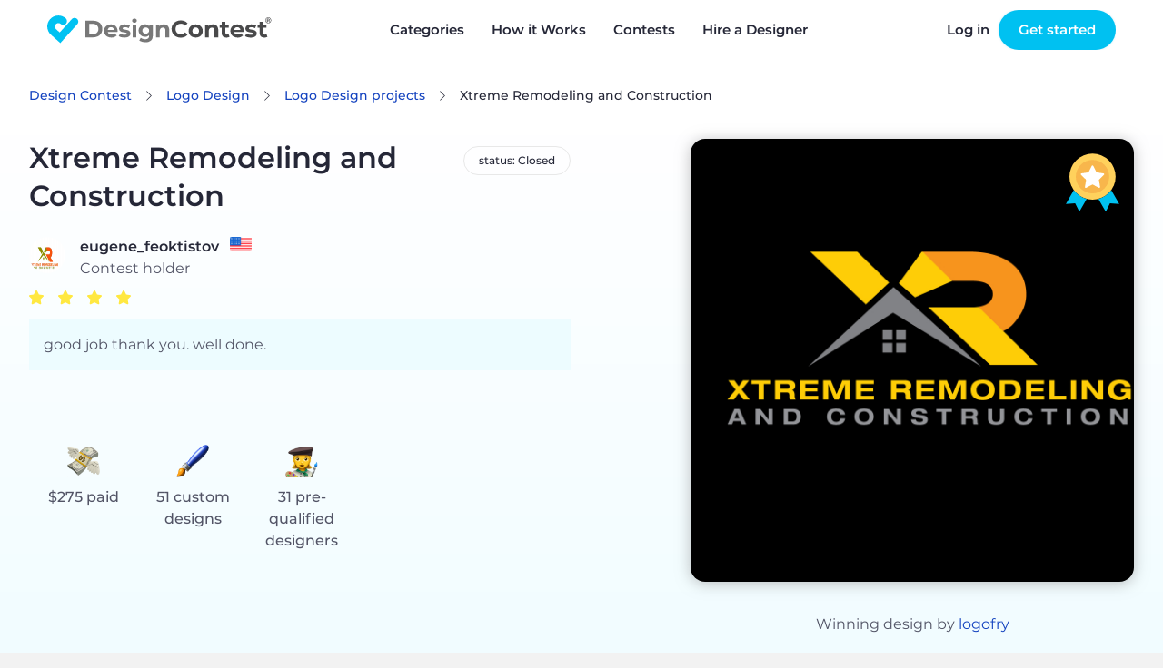

--- FILE ---
content_type: text/html; charset=UTF-8
request_url: https://www.designcontest.com/logo-design/xtreme-remodeling-and-construction/
body_size: 12811
content:
<!DOCTYPE html>
<html lang="en-us">
<head>
        <script type="application/ld+json">
    {
      "@context": "http://schema.org",
      "@type": "Organization",
      "name" : "DesignContest",
      "url": "https://www.designcontest.com/",
      "sameAs" : [
                    "https://www.facebook.com/designcontest",
                    "https://twitter.com/designcontests",
                    "https://plus.google.com/+Designcontests",
                    "https://www.instagram.com/dc_designcontest",
                    "https://www.linkedin.com/company/designcontest-ltd-",
                    "https://pinterest.com/designcontest"
                    ]
    }




    </script>

    <meta http-equiv="Content-Type" content="text/html; charset=UTF-8"/>
    <meta name="viewport" content="width=device-width, user-scalable=no, initial-scale=1.0"/>
    <meta name="msvalidate.01" content="EF5E15890FF3E39EF83EBB97C7DE71BA"/>
    <meta name="theme-color" content="#17a9d5">
    <meta name="yandex-verification" content="778b85e160d3f074"/>
    <meta name="p:domain_verify" content="a9aafc5bb978ee4e5e20ac4cd33ce453"/>

    <meta name="robots" content="index, follow" />
<link rel="stylesheet" type="text/css" href="https://designcontest.nyc3.digitaloceanspaces.com/css/swiper.min.css" />
<link rel="stylesheet" type="text/css" href="https://designcontest.nyc3.digitaloceanspaces.com/css/select2.min.css" />
<link rel="stylesheet" type="text/css" href="https://designcontest.nyc3.digitaloceanspaces.com/css/contest_new.css" />
<link rel="stylesheet" type="text/css" href="https://designcontest.nyc3.digitaloceanspaces.com/css/header-browse-contest.css" />
<link rel="stylesheet" type="text/css" href="https://designcontest.nyc3.digitaloceanspaces.com/css/style.css" />
<script type="text/javascript">
/*<![CDATA[*/
var _gaq = _gaq || [];
_gaq.push(['_setAccount','UA-20180690-1']);
_gaq.push(['_setCustomVar',1,'User Type','Unregistered']);
_gaq.push(['_trackPageview']);
(function() {
    var ga = document.createElement('script'); ga.type = 'text/javascript'; ga.async = true;
    ga.src = ('https:' == document.location.protocol ? 'https://ssl' : 'http://www') + '.google-analytics.com/ga.js';
    var s = document.getElementsByTagName('script')[0]; s.parentNode.insertBefore(ga, s);
})();
/*]]>*/
</script>
<title>DesignContest - Xtreme Remodeling and Construction  xtreme-remodeling-and-construction</title>
            <link rel="canonical" href="https://www.designcontest.com/logo-design/xtreme-remodeling-and-construction/"/>
                            <link rel="alternate" href="https://www.designcontest.ru/logo-design/xtreme-remodeling-and-construction/"
                  hreflang="ru-ru"/>
                    <link rel="alternate" href="https://www.designcontest.com/logo-design/xtreme-remodeling-and-construction/"
                  hreflang="x-default"/>
                    <link rel="alternate" href="https://www.designcontest.ca/logo-design/xtreme-remodeling-and-construction/"
                  hreflang="en-ca"/>
                    <link rel="alternate" href="https://www.designcontest.uk/logo-design/xtreme-remodeling-and-construction/"
                  hreflang="en-gb"/>
                    <link rel="alternate" href="https://www.designcontest.com.au/logo-design/xtreme-remodeling-and-construction/"
                  hreflang="en-au"/>
                    <link rel="alternate" href="https://www.designcontest.co.nz/logo-design/xtreme-remodeling-and-construction/"
                  hreflang="en-nz"/>
                    <link rel="alternate" href="https://www.designcontest.es/logo-design/xtreme-remodeling-and-construction/"
                  hreflang="es-es"/>
                    <link rel="alternate" href="https://www.designcontest.com.ua/logo-design/xtreme-remodeling-and-construction/"
                  hreflang="uk-ua"/>
                    <link rel="alternate" href="https://www.designcontest.at/logo-design/xtreme-remodeling-and-construction/"
                  hreflang="de-at"/>
                    <link rel="alternate" href="https://www.designcontest.com.de/logo-design/xtreme-remodeling-and-construction/"
                  hreflang="de-de"/>
                        <meta name="description" content="See Logo Design entries, selected winner and the client's testimonial for 'Xtreme Remodeling and Construction' Logo Design contest. xtreme-remodeling-and-construction"/>
                <meta name="keywords" content="Xtreme Remodeling and Construction Logo Design"/>
        <meta name="twitter:card" content="summary"/>
    <meta name="twitter:site" content="@designcontests"/>
    <meta name="twitter:creator" content="@designcontests"/>
            <meta property="og:title" content="Logo Design Contest 'Xtreme Remodeling and Construction'"/>
                <meta property="og:image" content="https://www.designcontest.comhttps://designcontest.nyc3.digitaloceanspaces.com/data/contests/119442/entries/big_ecf1a48650a9d0ee.jpg"/>
                <meta property="og:site_name" content="DesignContest.com"/>
                <meta property="og:description" content="See Logo Design entries, selected winner and the client's testimonial for 'Xtreme Remodeling and Construction' Logo Design contest."/>
                <meta property="og:url" content="https://www.designcontest.com/logo-design/xtreme-remodeling-and-construction/"/>
                <meta property="og:type" content="website"/>
        <meta property="fb:app_id" content="198994630150219">


    <!-- Prefetch DNS for external assets -->
<link rel="dns-prefetch" href="//apis.google.com">
<link rel="dns-prefetch" href="//app.wigzo.com">
<link rel="dns-prefetch" href="//connect.facebook.net">
<link rel="dns-prefetch" href="//designcontest-com-designcontest.netdna-ssl.com">
<link rel="dns-prefetch" href="//designcontest-com2-designcontest.netdna-ssl.com">
<link rel="dns-prefetch" href="//designcontest-com3-designcontest.netdna-ssl.com">
<link rel="dns-prefetch" href="//dev.visualwebsiteoptimizer.com">
<link rel="dns-prefetch" href="//fonts.googleapis.com">
<link rel="dns-prefetch" href="//fonts.google.com">
<link rel="dns-prefetch" href="//fonts.gstatic.com">
<link rel="dns-prefetch" href="//js.intercomcdn.com">
<link rel="dns-prefetch" href="//mc.yandex.ru">
<link rel="dns-prefetch" href="//secure.quantserve.com">
<link rel="dns-prefetch" href="//tracker.wigzopush.com">
<link rel="dns-prefetch" href="//pixel.quantserve.com">
<link rel="dns-prefetch" href="//ssl.google-analytics.com">
<link rel="dns-prefetch" href="//tracker.wigzopush.com">
<link rel="dns-prefetch" href="//www.google-analytics.com">
<link rel="dns-prefetch" href="//www.google.com">
<link rel="dns-prefetch" href="//www.googleadservices.com">
<link rel="dns-prefetch" href="//www.googletagmanager.com">
<link rel="dns-prefetch" href="//www.gstatic.com">
<link rel="dns-prefetch" href="//www.facebook.com">
<link rel="dns-prefetch" href="//connect.facebook.net">
    <link rel="shortcut icon" href="https://designcontest.nyc3.digitaloceanspaces.com/images/favicon.png" type="image/x-icon"/>
    <link rel="apple-touch-icon" href="https://designcontest.nyc3.digitaloceanspaces.com/images/apple-touch-icon.png"/>
    <link rel="icon" sizes="192x192" href="https://designcontest.nyc3.digitaloceanspaces.com/images/dc-icon_192x192.png"/>
    <!--[if IE 8 ]>
    <html lang="en" class="ie8">    <![endif]-->
        <script type="text/javascript">
        var dc = {
            user_logged_in: 'false',
            user_group: 0,
            user_role: 0,
            translation_name: '',
            translation_code: '',
            cdn_url: 'https://designcontest.nyc3.digitaloceanspaces.com',
                                                                                                                        isClient: function () {
                return this.user_group == 1;
            },
            isDesigner: function () {
                return this.user_group == 2 || this.user_group == 3;
            },
            isManager: function () {
                return this.user_role == 3 || this.user_role == 2;
            }
        }
        var notification_translation = {
            save_draft: "Click here to complete your design brief",
            system_translation: "System",
            notification_translation: "notification",
            empty_title: "Title is empty",
            empty_brief: "Brief is empty"
        }
        var intro_translation = {
            next_btn: "Next",
            back_btn: "Back",
            skip_btn: "Skip",
            done_btn: "Done"
        }
        var file_upload_translation = {
            drag_n_drop: "Drag &amp; drop",
            to_upload: "to upload",
            or_symbol: "or",
            // changed for order web-design step 2.5
            select_files: "Choose file",
            select_file: "select file",
            file_limit: "File size limit is ",
            click_to: "Click to",
            filesize_error: " - file size error. Allowed size - "
        }
        var comment_editing_translation = {
            save_changes: "Save changes",
            cancel: "Cancel",
            editing_comment: "Editing comment"
        }
        var onsite_translations = {
            time_left: {
                d: "d",
                h: "h",
                m: "m",
                s: "s"
            },
            list_filters: {
                open: "Open",
                closed: "Closed",
                finalization: "Finalization",
                expired: "Expired",
                opn: "opn",
                cls: "cls",
                fin: "fin",
                exp: "exp",
                day: "< 1 day",
                two_days: "2 - 3 days",
                three_days: "3 - 7 days",
                seven_days: " > 7 days"
            }
        }
        var invite_designer_popup = {
            invite_designer: "Invite designer",
            invite_guestion: "Which project brief would you like to send?",
            send: "Send",
            create_new_brief: "Create new brief",
            or: "or"
        }
    </script>
    <script type="text/javascript">window.$crisp = [];
        window.CRISP_WEBSITE_ID = "d2c7a984-ed2c-4eff-a1cb-249ee969b15d";
        (function () {
            d = document;
            s = d.createElement("script");
            s.src = "https://client.crisp.chat/l.js";
            s.async = 1;
            d.getElementsByTagName("head")[0].appendChild(s);
        })();</script>
    <!-- Google Tag Manager -->
    <script>(function (w, d, s, l, i) {
            w[l] = w[l] || [];
            w[l].push({
                'gtm.start':
                    new Date().getTime(), event: 'gtm.js'
            });
            var f = d.getElementsByTagName(s)[0],
                j = d.createElement(s), dl = l != 'dataLayer' ? '&l=' + l : '';
            j.async = true;
            j.src =
                '//www.googletagmanager.com/gtm.js?id=' + i + dl;
            f.parentNode.insertBefore(j, f);
        })(window, document, 'script', 'dataLayer', 'GTM-NVQRTX');</script>
    <!-- End Google Tag Manager -->

    <!-- Google tag (gtag.js) -->
    <script async src="https://www.googletagmanager.com/gtag/js?id=G-SBR37NLFRZ"></script>
    <script>
        window.dataLayer = window.dataLayer || [];
        function gtag(){dataLayer.push(arguments);}
        gtag('js', new Date());

        gtag('config', 'G-SBR37NLFRZ');
    </script>
    <!-- End Google tag (gtag.js) -->
</head>
<body><script type="text/javascript" src="https://designcontest.nyc3.digitaloceanspaces.com/js/libs/jquery-1.10.1.min.js"></script>
<script type="text/javascript" src="https://designcontest.nyc3.digitaloceanspaces.com/js/libs/jquery-ui-1.10.3.custom.min.js"></script>
<script type="text/javascript" src="https://designcontest.nyc3.digitaloceanspaces.com/js/libs/jquery-ui-i18n.min.js"></script>
<script type="text/javascript" src="https://designcontest.nyc3.digitaloceanspaces.com/js/libs/jquery.nouislider.min.js"></script>
<script type="text/javascript" src="https://designcontest.nyc3.digitaloceanspaces.com/js/libs/jquery.scrollTo-1.4.3.1-min.js"></script>
<script type="text/javascript" src="https://designcontest.nyc3.digitaloceanspaces.com/js/libs/loadingoverlay.min.js"></script>
<script type="text/javascript" src="https://designcontest.nyc3.digitaloceanspaces.com/js/libs/underscore.js"></script>
<script type="text/javascript" src="https://designcontest.nyc3.digitaloceanspaces.com/js/libs/backbone.js"></script>
<script type="text/javascript" src="https://designcontest.nyc3.digitaloceanspaces.com/js/libs/backbone.localStorage.js"></script>
<script type="text/javascript" src="https://designcontest.nyc3.digitaloceanspaces.com/js/libs/jquery.minicolors.js"></script>
<script type="text/javascript" src="https://designcontest.nyc3.digitaloceanspaces.com/js/libs/nicEdit.js"></script>
<script type="text/javascript" src="https://designcontest.nyc3.digitaloceanspaces.com/js/libs/cardslider2020.js"></script>
<script type="text/javascript" src="https://designcontest.nyc3.digitaloceanspaces.com/js/selectStyles2020.js"></script>
<script type="text/javascript" src="https://designcontest.nyc3.digitaloceanspaces.com/js/code.js"></script>
<script type="text/javascript">
/*<![CDATA[*/

        var gts = gts || [];

        gts.push(["id", "642912"]);
        gts.push(["badge_position", "BOTTOM_RIGHT"]);
        gts.push(["locale", "en-us"]);
        (function() {
            var gts = document.createElement("script");
            gts.type = "text/javascript";
            gts.async = true;
            gts.src = "https://www.googlecommerce.com/trustedstores/api/js";
            var s = document.getElementsByTagName("script")[0];
            s.parentNode.insertBefore(gts, s);
        })();
    loadingOverlay.show();
/*]]>*/
</script>

<!-- Google Tag Manager (noscript) -->
<noscript>
    <iframe src="//www.googletagmanager.com/ns.html?id=GTM-NVQRTX" height="0" width="0"
            style="display:none;visibility:hidden"></iframe>
</noscript>
<!-- End Google Tag Manager (noscript) -->


<div class="main_wrapper main-new ">
    <div style="display: none;">
        <div id="proactivechatcontainerue5t8hbsqu"></div>
        <table border="0" cellspacing="2" cellpadding="2">
            <tr>
                <td align="center" id="swifttagcontainerue5t8hbsqu">
                    <div style="display: inline;" id="swifttagdatacontainerue5t8hbsqu">
                    </div>
                </td>
            </tr>
            <tr>
                <td align="center"></td>
            </tr>
        </table>
    </div>
    
        <!--st valentine banner begin-->
            <div class="top-panel transparent-unlogged transparent-unlogged--new">
            <div class="center_wrapper">
                <div class="top-panel-background"></div>
                <!-- NEW MENU  2222-->
                <div class="logo">
                                            <a class="logotype" href="/" title="DesignContest">DesignContest</a>
                                        </div>
                <div id="menu" class="new_hp mobile_menu">
                    <div>
                        <i id="mob_icon" class="svg-icon icon-menu mmenu-ico">
                            <span class="mob_icon--line fl"></span>
                            <span class="mob_icon--line sl"></span>
                            <span class="mob_icon--line tl"></span>
                        </i>
                        <ul>
                            <li class="has_sub"><a title="Categories"
                                                   id="category_link"><span>Categories</span><i></i></a>
                                <div class="categories_menu">
                                    <ul>
                                        <li class="category_item">
                                            <a href="#" title="Corporate identity">Corporate identity</a>
                                            <ul>
                                                <li><a href="/logo-design/" title="Logo">Logo Design</a></li>
                                                <li><a href="/business-card-design/" title="Business Cards">Business
                                                        Cards</a></li>
                                                <li><a href="/business-stationery-design/" title="Business Stationery">Business
                                                        Stationery</a></li>
                                                <li><a href="/letterhead-design/" title="Letterhead">Letterhead
                                                        Design</a></li>
                                                <li><a href="/logo-and-business-card-design/"
                                                       title="Logo and Business Card">Logo and Business Card</a></li>
                                            </ul>
                                        </li>
                                        <li class="category_item">
                                            <a href="#" title="Product design">Product Design</a>
                                            <ul>
                                                <li><a href="/packaging-design/" title="Packaging">Packaging Design</a>
                                                </li>
                                                <li><a href="/label-design/" title="Label">Label Design</a></li>
                                                <li><a href="/ticket-design/" title="Ticket">Ticket Design</a></li>
                                                <li><a href="/book-cover-design/" title="Book Cover">Book Cover</a></li>
                                                <li><a href="/magazine-cover-design/" title="Magazine Cover">Magazine
                                                        Cover</a></li>
                                                <li><a href="/cd-cover-design/" title="CD Cover">CD Cover Design</a>
                                                </li>
                                                <li><a href="/other-product-design/" title="Other Product">Other
                                                        Product</a></li>
                                            </ul>
                                        </li>
                                        <li class="category_item">
                                            <a href="#" title="Web Design">Web Design</a>
                                            <ul>
                                                <li><a href="/website-design/" title="Website">Website Design</a></li>
                                                <li><a href="/mobile-website-design/" title="Mobile Website">Mobile
                                                        Website</a></li>
                                                <li><a href="/theme-design/" title="Theme">Theme Design</a></li>
                                                <li><a href="/landing-page-design/" title="Landing Page">Landing
                                                        Page</a></li>
                                                <li><a href="/fans-page-design/" title="Fans page">Fans Page Design</a>
                                                </li>
                                            </ul>
                                        </li>
                                        <li class="category_item">
                                            <a href="#" title="advertising materials">Advertising Materials</a>
                                            <ul>
                                                <li><a href="/poster-design/" title="Poster">Poster Design</a></li>
                                                <li><a href="/flyer-design/" title="Flyer">Flyer Design</a></li>
                                                <li><a href="/billboard-design/" title="Billboard">Billboard Design</a>
                                                </li>
                                                <li><a href="/car-wrap-design/" title="Car Wrap">Car Wrap Design</a>
                                                </li>
                                                <li><a href="/banner-design/" title="Banner">Banner Design</a></li>
                                                <li><a href="/trade-show-swag-design/" title="Trade Show Swag">Trade
                                                        Show Swag</a></li>
                                            </ul>
                                        </li>
                                        <li class="category_item">
                                            <a href="#" title="illustrations and contextual design">Illustrations and
                                                Contextual Design</a>
                                            <ul>
                                                <li><a href="/icon-design/" title="Icons">Icon Design</a></li>
                                                <li><a href="/illustration-design/"
                                                       title="Illustration">Illustration</a></li>
                                                <li><a href="/character-design/" title="Character">Character Design</a>
                                                </li>
                                                <li><a href="/infographic-design/" title="Infographic">Infographic</a>
                                                </li>
                                                <li><a href="/powerpoint-design/" title="Powerpoint">Powerpoint</a></li>
                                                <li><a href="/graphic-design/" title="Graphic">Graphic Design</a></li>
                                            </ul>
                                        </li>
                                        <li class="category_item">
                                            <a href="#" title="CLothing and apparel design">Clothing and Apparel
                                                Design</a>
                                            <ul>
                                                <li><a href="/t-shirt-design/" title="T-Shirt">T-Shirt Design</a></li>
                                                <li><a href="/team-clothing-design/" title="Team Clothing">Team
                                                        Clothing</a></li>
                                                <li><a href="/other-clothing-design/" title="Other Clothing">Other
                                                        Clothing</a></li>
                                            </ul>
                                        </li>
                                        <li class="category_item">
                                            <a href="#" title="Applications">Application Design</a>
                                            <ul>
                                                <li><a href="/mobile-app-design/" title="Mobile App">Mobile App
                                                        Design</a></li>
                                                <li><a href="/application-icon-design/" title="Application Icon">Application
                                                        Icon</a></li>
                                                <li><a href="/desktop-software-design/" title="Desktop Software">Desktop
                                                        Software</a></li>
                                            </ul>
                                        </li>
                                    </ul>
                                </div>
                                <div class="has_sub-arrow"></div>
                                <div class="sub_menu">
                                    <span class="submenu_arrow"> arrow </span>
                                    <div class="menu_overlay"></div>
                                    <div class="wrap_categories">
                                        <div class="box">
                                            <div class="menu_block">
                                                <h3>Corporate identity</h3>
                                                <div class="pero"></div>
                                                <ul>
                                                    <li><a href="/logo-design/"
                                                           title="Logo Design"
                                                           id="main-menu-logo-design-link">Logo Design</a></li>
                                                    <li><a href="/business-card-design/"
                                                           title="Business Cards"
                                                           id="main-menu-business-card-design-link">Business Cards</a></li>
                                                    <li><a href="/business-stationery-design/"
                                                           title="Business Stationery"
                                                           id="main-menu-business-stationery-design-link">Business Stationery</a></li>
                                                    <li><a href="/letterhead-design/"
                                                           title="Letterhead Design"
                                                           id="main-menu-letterhead-design-link">Letterhead Design</a></li>
                                                    <li><a href="/logo-and-business-card-design/"
                                                           title="Logo and Business Card"
                                                           id="main-menu-logo-and-business-card-design-link">Logo and Business Card</a></li>
                                                </ul>
                                            </div>
                                            <div class="menu_block">
                                                <h3>Advertising Materials</h3>
                                                <div class="banner"></div>
                                                <ul>
                                                    <li><a href="/poster-design/"
                                                           title="Poster Design"
                                                           id="main-menu-poster-design-link">Poster Design</a></li>
                                                    <li><a href="/flyer-design/"
                                                           title="Flyer Design"
                                                           id="main-menu-flyer-design-link">Flyer Design</a></li>
                                                    <li><a href="/billboard-design/"
                                                           title="Billboard Design"
                                                           id="main-menu-billboard-design-link">Billboard Design</a></li>
                                                    <li><a href="/car-wrap-design/"
                                                           title="Car Wrap Design"
                                                           id="main-menu-car-wrap-design-link">Car Wrap Design</a></li>
                                                    <li><a href="/banner-design/"
                                                           title="Banner Design"
                                                           id="main-menu-banner-design-link">Banner Design</a></li>
                                                    <li><a href="/trade-show-swag-design/"
                                                           title="Trade Show Swag"
                                                           id="main-menu-trade-show-swag-design-link">Trade Show Swag</a></li>
                                                </ul>
                                            </div>
                                        </div>
                                        <div class="box">
                                            <div class="menu_block">
                                                <h3>Web Design</h3>
                                                <div class="earth"></div>
                                                <ul>
                                                    <li><a href="/website-design/"
                                                           title="Website Design"
                                                           id="main-menu-website-design-link">Website Design</a></li>
                                                    <li><a href="/mobile-website-design/"
                                                           title="Mobile Website"
                                                           id="main-menu-mobile-website-design-link">Mobile Website</a></li>
                                                    <li><a href="/theme-design/"
                                                           title="Theme Design"
                                                           id="main-menu-theme-design-link">Theme Design</a></li>
                                                    <li><a href="/landing-page-design/"
                                                           title="Landing Page"
                                                           id="main-menu-landing-page-design-link">Landing Page</a></li>
                                                    <li><a href="/fans-page-design/"
                                                           title="Fans Page Design"
                                                           id="main-menu-fans-page-design-link">Fans Page Design</a></li>
                                                </ul>
                                            </div>
                                            <div class="menu_block">
                                                <h3>Clothing & Apparel Design</h3>
                                                <div class="shirt"></div>
                                                <ul>
                                                    <li><a href="/t-shirt-design/"
                                                           title="T-Shirt Design"
                                                           id="main-menu-t-shirt-design-link">T-Shirt Design</a></li>
                                                    <li><a href="/team-clothing-design/"
                                                           title="Team Clothing"
                                                           id="main-menu-team-clothing-design-link">Team Clothing</a></li>
                                                    <li><a href="/other-clothing-design/"
                                                           title="Other Clothing"
                                                           id="main-menu-other-clothing-design-link">Other Clothing</a></li>
                                                </ul>
                                            </div>
                                        </div>
                                        <div class="box">
                                            <div class="menu_block">
                                                <h3>Illustrations & Contextual Design</h3>
                                                <div class="infoico"></div>
                                                <ul>
                                                    <li><a href="/icon-design/" title="Icons"
                                                           id="main-menu-icon-design-link">Icon Design</a></li>
                                                    <li><a href="/illustration-design/"
                                                           title="Illustration"
                                                           id="main-menu-illustration-design-link">Illustration</a></li>
                                                    <li><a href="/character-design/"
                                                           title="Character"
                                                           id="main-menu-character-design-link">Character Design</a></li>
                                                    <li><a href="/infographic-design/"
                                                           title="Infographic"
                                                           id="main-menu-infographic-design-link">Infographic</a></li>
                                                    <li><a href="/powerpoint-design/"
                                                           title="Powerpoint"
                                                           id="main-menu-powerpoint-design-link">Powerpoint</a></li>
                                                    <li><a href="/graphic-design/"
                                                           title="Graphic Design"
                                                           id="main-menu--link">Graphic Design</a></li>
                                                </ul>
                                            </div>
                                            <div class="menu_block">
                                                <h3>Application Design</h3>
                                                <div class="phon"></div>
                                                <ul>
                                                    <li><a href="/mobile-app-design/"
                                                           title="Mobile App Design"
                                                           id="main-menu-mobile-app-design-link">Mobile App Design</a></li>
                                                    <li><a href="/application-icon-design/"
                                                           title="Application Icon"
                                                           id="main-menu-application-icon-design-link">Application Icon</a></li>
                                                    <li><a href="/desktop-software-design/"
                                                           title="Desktop Software"
                                                           id="main-menu-desktop-software-design-link">Desktop Software</a></li>
                                                </ul>
                                            </div>
                                        </div>
                                        <div class="box">
                                            <div class="menu_block">
                                                <h3>Product Design</h3>
                                                <div class="book"></div>
                                                <ul>
                                                    <li><a href="/packaging-design/"
                                                           title="Packaging Design"
                                                           id="main-menu-packaging-design-link">Packaging Design</a></li>
                                                    <li><a href="/label-design/"
                                                           title="Label Design"
                                                           id="main-menu-label-design-link">Label Design</a></li>
                                                    <li><a href="/ticket-design/"
                                                           title="Ticket Design"
                                                           id="main-menu-ticket-design-link">Ticket Design</a></li>
                                                    <li><a href="/book-cover-design/"
                                                           title="Book Cover"
                                                           id="main-menu-book-cover-design-link">Book Cover</a></li>
                                                    <li><a href="/magazine-cover-design/"
                                                           title="Magazine Cover"
                                                           id="main-menu-magazine-cover-design-link">Magazine Cover</a></li>
                                                    <li><a href="/cd-cover-design/"
                                                           title="CD Cover Design"
                                                           id="main-menu-cd-cover-design-link">CD Cover Design</a></li>
                                                    <li><a href="/other-product-design/"
                                                           title="Other Product"
                                                           id="main-menu-other-product-design-link">Other Product</a></li>
                                                </ul>
                                            </div>
                                        </div>
                                    </div>
                                    <a href="#" class="close_popup close_btn"
                                       title="Close details">Close details</a>
                                </div>
                            </li>
                            <li><a href="/how-it-works/" title="How it Works"
                                   id="main-menu-how-it-works-link">How it Works</a>
                            </li>
                            <li><a href="/projects/" title="Contests">Contests</a></li>
                            <li><a href="/one-on-one/"
                                   title="Hire a Designer">Hire a Designer</a></li>
                            <!-- <li class="testimonials_menu_item"><a href="/testimonials/" title="Testimonials">Testimonials</a></li> -->
                            <!-- <li class="demo_page"><a href="/demo/" title="Demo">Demo</a></li> -->
                            <li class="hidden_item"><a href="/login/"
                                                       title="Log in">Log in</a></li>
                            <li class="hidden_item"><a href="/registration/"
                                                       title="Register">Register</a></li>
                        </ul>
                    </div>
                </div>
                <a href="/contests/start/" class="green-menu-btn">Start a Contest</a>
                <div class="user_block unlogged logged-menu">
                    <ul class="links">
                        <li>
                            <a class="quick_login_link login" href="https://www.designcontest.com/login/?redirect=%2Flogo-design%2Fxtreme-remodeling-and-construction%2F"
                               title="Log in">Log in</a>
                        </li>
                        <li>
                            <a class="register" href="/contests/start/step1"> Get started</a>
                        </li>
                    </ul>
                </div>
                <!--END NEW MENU -->
            </div>
        </div>
    
    <div class="inner_content">
        <input id='hidden_file_input' type="file"
       style="opacity:0; position: absolute; top: -30px;" multiple=""
       name="File[files][]"/>
<!--facebook code-->
<div id="fb-root"></div>


<script type="text/javascript">
    var contest_info =
        {
            contest_id: '119442',
            category_name: 'logo-design',
            contest_name: 'xtreme-remodeling-and-construction'
        };
    var contest_data = '';

</script>
<script type="text/javascript">
    var contest_translition = {
        short_comment: "Too short comment. Min length is 30 characters.",
        filter_designers: "Filter designers",
        processing: "Processing"
    };
    var designers_tooltip_translation = {
        level: "Level",
        last: "Last seen online",
        entries_total: "Entries total",
        entries_this: "This contest",
        contest_holder: "Contest Holder",
        member_since: "Member since",
        contests: "Contests",
        projects: "One-on-Ones",
        refunds: "Refunds",
        online: "online"
    };
    var report_design_translation = 'Report Design';
</script>


  <div id="contest-page" class="contest-page">
    <section class="contest-info">
      <div class="content">
        <div class="contest-breadcrumbs" vocab="http://schema.org/"
             typeof="BreadcrumbList">
          <a href="/" class="contest-link contest-breadcrumbs__item"
             property="item" typeof="WebPage">Design Contest</a>
          <a href="/logo-design/"
             class="contest-link contest-breadcrumbs__item" property="item"
             typeof="WebPage"
             title="Logo Design">Logo Design</a>
          <a href="/logo-design/projects"
             class="contest-link contest-breadcrumbs__item" property="item"
             typeof="WebPage"
             title="Logo Design projects">Logo Design            projects</a>
          <span class="contest-breadcrumbs__item"
                property="item">Xtreme Remodeling and Construction </span>
        </div>
        <div id="js-contest-details" class="contest-details">
<!--          INSERT INFO TEMPLATE-->
        </div>
      </div>
      <div id="js-contest-actions" class="action-buttons content">
<!--        Insert action buttons-->
      </div>
      <div id="js-expired-contest">
        <!--          INSERT Expired contest markup -->
      </div>
    </section>
    <div class="contest-tabs-wrapper js-contest-tabs"></div>
    <div id="js-filter-render">
      <!-- Render filters -->
    </div>
    <div class="contest-results__wrapper">
      <section id="js-contest-tab-data" class="contest-results">
        <!-- Render entries / commnets / bries / designers -->
      </section>
    </div>

    <div id="popup_box"></div>

  </div>

  <div class="overlay"></div>


<script>
    var too_many_dis_translate = 'Too many designers. Max 10 per invitation.';
</script>
    </div>

</div>

            <div class="footer lang-en-us">
            <div class="center_wrapper">
                <div class="footer_outer">
                    <div class="footer-a">
                        <a href="/prices/" title="Prices">Prices</a>
                        <a href="/blog/" title="Blog">Blog</a>
                        <a href="/forum/" title="Forum">Forum</a>
                        <a href="/knowledgebase/" title="Knowledgebase">Knowledgebase</a>
                    </div>
                    <div class="footer-b">
                        <a href="/about-us/" title="About us">About us</a>
                        <a href="/contact-us/" title="Contact us">Contact us</a>
                        <a href="/testimonials/" title="Testimonials">Testimonials</a>
                                            </div>
                    <div class="footer-e">
                        <a href="/designers-join-us/" title="Designers Join us">Designers Join us</a>
                        <a href="/terms-of-services/" title="Terms of services">Terms of services</a>
                        <a href="/privacy/" title="Privacy policy">Privacy policy</a>
                        <a href="/refund-policy/" title="Refund policy">Refund policy</a>
                    </div>

                    <div class="footer-d">
                        <p>Sign up for secrets, news and specials</p>
                        <div class="footer_sign_up open">
                            <input class="" maxlength="100" name="" type="text" id="subscribe-input-footer" value=""
                                   placeholder="E-mail">
                            <button id="subscribe-btn-footer" class="btn-blue"><span><i
                                            class="svg-icon icon-mail"></i><span class="newsletter_text">Newsletter</span> Sign up</span></button>
                        </div>
                        <div class="line-3 desktop">
                            <a class="facebook-icon svg-icon icon-facebook"
                               href="https://facebook.com/designcontest/" title="facebook"></a>
                            <a class="pinterest-icon svg-icon icon-pinterest"
                               href="https://www.pinterest.com/designcontest/" title="pinterest"></a>
                            <a class="twitter-icon svg-icon icon-twitter"
                               href="https://twitter.com/designcontests/" title="twitter"></a>
                            <a class="linkedin-footer-icon svg-icon icon-linked_in"
                               href="https://linkedin.com/company/designcontest-ltd-?trk=biz-companies-cym"
                               title="linkedin"></a>
                            <a class="insta-footer-icon svg-icon icon-instagram"
                               href="https://instagram.com/dc_designcontest/" title="instagram"></a>
                        </div>
                    </div>
                </div>

                <div class="footer_bottom_line">
                    <div class="footer_logo">
                        <svg xmlns="http://www.w3.org/2000/svg" width="185" height="24" viewBox="0 0 185 24">
                            <g fill="#FFF" fill-rule="evenodd" opacity=".56">
                                <path d="M10.817 23.578L24.472 8.334c.127-.11.246-.229.356-.356.066-.066.115-.132.173-.199.712-.939.83-2.2.303-3.254-.527-1.054-1.607-1.718-2.785-1.711-.94 0-1.832.42-2.433 1.142l-9.79 10.866L7.1 12c-1.291-1.137-3.258-1.019-4.403.265-.55.614-.83 1.422-.78 2.244.05.822.426 1.59 1.045 2.134l7.854 6.935z"/>
                                <path d="M15.22 3.12C11.457-.235 5.688.095 2.333 3.857c-3.355 3.761-3.025 9.53.736 12.885.624.543 1.434.822 2.26.778 1.251-.078 2.334-.899 2.746-2.083.412-1.184.073-2.5-.86-3.338-1.11-1.03-1.243-2.742-.303-3.931.94-1.19 2.636-1.456 3.895-.612l.108.074c.215.158.72.522.952.646 1.245.551 2.703.24 3.616-.77.55-.615.83-1.424.781-2.248-.05-.824-.426-1.593-1.046-2.138"/>
                                <path fill-rule="nonzero"
                                      d="M31.54 5.073h6.28c1.376-.036 2.742.247 3.99.828 1.106.536 2.036 1.378 2.681 2.425.658 1.095.99 2.355.96 3.633.031 1.28-.302 2.543-.96 3.641-.643 1.047-1.574 1.886-2.681 2.417-1.247.584-2.613.868-3.99.827h-6.28V5.074zm6.123 11.206c1.213.062 2.402-.354 3.31-1.159.846-.818 1.295-1.962 1.234-3.137.058-1.173-.395-2.313-1.241-3.128-.91-.805-2.098-1.22-3.31-1.158h-2.897v8.582h2.904zM57.997 14.458h-8.044c.125.635.493 1.196 1.026 1.564.594.397 1.298.597 2.011.571.503.01 1.002-.075 1.473-.248.448-.177.856-.441 1.2-.778l1.656 1.78c-1.142 1.191-2.757 1.81-4.403 1.687-1.102.022-2.193-.216-3.186-.695-.882-.433-1.62-1.111-2.127-1.953-.51-.852-.77-1.83-.753-2.822-.012-.984.243-1.954.736-2.805.497-.828 1.213-1.5 2.07-1.945.89-.473 1.887-.714 2.896-.704.985-.015 1.959.219 2.83.679.833.435 1.523 1.102 1.986 1.92.493.893.742 1.901.72 2.921 0 0-.058.315-.09.828zm-7.216-3.418c-.474.429-.77 1.02-.828 1.655h5.239c-.061-.635-.356-1.225-.828-1.655-.486-.407-1.104-.621-1.738-.604-.67-.04-1.33.175-1.845.604z"/>
                                <path d="M61.051 18.737c-.711-.164-1.39-.443-2.011-.828l1.026-2.185c.533.334 1.114.585 1.722.745.642.188 1.308.286 1.978.29 1.299 0 1.953-.323 1.953-.969-.008-.315-.23-.585-.538-.653-.538-.174-1.093-.287-1.655-.34-.728-.1-1.447-.252-2.152-.455-.565-.164-1.074-.479-1.473-.91-.435-.513-.652-1.175-.604-1.846-.01-.643.193-1.272.579-1.787.442-.559 1.033-.98 1.705-1.217.842-.308 1.735-.457 2.631-.439.755 0 1.507.084 2.243.249.65.13 1.276.362 1.854.687l-1.026 2.16c-.933-.541-1.992-.827-3.07-.828-.516-.011-1.025.109-1.482.348-.283.126-.472.401-.488.711-.003.324.216.607.53.687.555.177 1.126.305 1.704.38.718.11 1.429.264 2.127.464.553.167 1.052.475 1.448.894.443.504.671 1.16.638 1.83.007.635-.203 1.254-.596 1.754-.449.558-1.05.975-1.73 1.2-.879.28-1.801.4-2.723.355-.872.01-1.742-.09-2.59-.297z"/>
                                <path fill-rule="nonzero"
                                      d="M70.626 6.298c-.349-.31-.545-.758-.538-1.225-.008-.467.188-.915.538-1.225.377-.337.87-.515 1.374-.496.504-.022.997.147 1.382.471.347.295.545.729.538 1.184.015.483-.181.948-.538 1.274-.375.346-.873.527-1.382.505-.503.017-.994-.157-1.374-.488zm-.157 1.978h3.079v10.626h-3.079V8.276zM87.153 8.276v8.855c0 1.953-.507 3.404-1.523 4.353-1.245 1.025-2.835 1.534-4.444 1.424-.989.002-1.974-.126-2.93-.381-.828-.207-1.607-.575-2.292-1.084l1.225-2.218c.508.399 1.086.699 1.705.885.663.212 1.356.321 2.052.323.85.073 1.695-.185 2.359-.72.55-.588.827-1.382.761-2.185v-.455c-.87.914-2.1 1.398-3.36 1.324-.93.01-1.85-.212-2.673-.645-.787-.418-1.443-1.045-1.895-1.813-.496-.812-.754-1.746-.745-2.698-.006-.943.252-1.869.745-2.673.464-.77 1.131-1.396 1.928-1.812.824-.433 1.743-.655 2.673-.646 1.35-.082 2.66.484 3.526 1.523V8.276h2.888zm-3.823 6.869c.517-.489.8-1.176.778-1.887.023-.711-.26-1.399-.778-1.887-1.17-.96-2.853-.96-4.022 0-.543.475-.846 1.166-.828 1.887-.018.72.285 1.412.828 1.887 1.169.96 2.853.96 4.022 0z"/>
                                <path d="M99.426 9.302c.873.955 1.313 2.227 1.217 3.517v6.083h-3.087v-5.611c.053-.674-.141-1.345-.546-1.887-.418-.433-1.005-.66-1.606-.62-.692-.036-1.366.226-1.854.72-.504.595-.754 1.365-.695 2.143v5.255h-3.078V8.276h2.913v1.241c.423-.455.944-.808 1.522-1.034.635-.253 1.312-.38 1.995-.373 1.19-.06 2.354.371 3.22 1.192zM106.303 18.207c-1.112-.588-2.043-1.47-2.69-2.55-.662-1.11-1.005-2.38-.992-3.674-.021-1.304.323-2.588.993-3.707.656-1.056 1.585-1.913 2.69-2.483 1.182-.624 2.503-.94 3.84-.919 1.107-.028 2.209.172 3.235.588.96.403 1.81 1.027 2.483 1.82l-2.06 1.896c-.854-1.038-2.133-1.631-3.476-1.614-.8-.016-1.591.178-2.293.563-.66.364-1.205.906-1.572 1.564-.38.704-.574 1.493-.563 2.292-.013.8.18 1.59.563 2.293.364.662.91 1.208 1.572 1.572.702.385 1.492.58 2.293.563 1.351.012 2.633-.598 3.475-1.655l2.061 1.912c-.665.805-1.518 1.436-2.483 1.837-1.031.434-2.141.65-3.26.637-1.33.014-2.643-.308-3.816-.935z"/>
                                <path fill-rule="nonzero"
                                      d="M119.52 18.364c-.862-.446-1.583-1.122-2.086-1.953-.506-.853-.766-1.83-.753-2.822-.012-.995.248-1.974.753-2.83.505-.827 1.227-1.5 2.086-1.945 1.896-.938 4.12-.938 6.017 0 .857.446 1.575 1.119 2.077 1.945.505.856.765 1.835.753 2.83.014.992-.247 1.969-.753 2.822-.5.83-1.218 1.506-2.077 1.953-1.899.926-4.118.926-6.017 0zm4.966-2.632c.528-.585.801-1.356.76-2.143.043-.787-.23-1.56-.76-2.143-.498-.546-1.208-.848-1.945-.828-.74-.017-1.451.285-1.953.828-.533.582-.81 1.354-.77 2.143-.038.784.235 1.552.761 2.135.505.54 1.215.84 1.953.828.737.015 1.445-.286 1.945-.828l.009.008z"/>
                                <path d="M139.903 9.302c.873.955 1.314 2.227 1.217 3.517v6.083h-3.087v-5.611c.053-.674-.141-1.345-.546-1.887-.418-.432-1.005-.659-1.606-.62-.692-.036-1.366.226-1.853.72-.505.595-.754 1.365-.696 2.143v5.255h-3.078V8.276h2.938v1.241c.423-.455.944-.808 1.522-1.034.635-.254 1.312-.38 1.995-.373 1.182-.052 2.335.378 3.194 1.192zM150.472 18.389c-.336.24-.716.411-1.118.505-.454.115-.921.17-1.39.165-1.068.07-2.12-.278-2.938-.968-.73-.76-1.103-1.795-1.026-2.847v-4.361h-1.655V8.508H144v-2.59h3.079v2.59h2.648v2.375h-2.648v4.328c-.026.377.1.75.347 1.035.258.256.614.39.977.364.45.013.89-.127 1.25-.398l.819 2.177z"/>
                                <path fill-rule="nonzero"
                                      d="M162.265 14.458h-8.044c.127.636.498 1.198 1.034 1.564.594.397 1.297.597 2.011.571.502.009 1.002-.075 1.473-.248.448-.177.856-.441 1.2-.778l1.655 1.78c-1.133 1.196-2.741 1.824-4.386 1.712-1.102.022-2.193-.216-3.186-.695-.882-.436-1.623-1.113-2.135-1.953-.503-.854-.761-1.83-.745-2.822-.017-.988.238-1.961.737-2.814.49-.83 1.2-1.51 2.052-1.961.891-.474 1.887-.715 2.897-.704.983-.017 1.954.217 2.822.679.833.435 1.523 1.102 1.986 1.92.496.893.747 1.9.728 2.921 0 0-.058.315-.1.828zm-7.208-3.418c-.495.417-.806 1.011-.87 1.655h5.23c-.051-.638-.348-1.23-.827-1.655-.485-.409-1.104-.624-1.738-.604-.652-.029-1.293.187-1.795.604z"/>
                                <path d="M165.327 18.737c-.714-.165-1.396-.444-2.02-.828l1.035-2.185c.53.332 1.108.583 1.713.745.643.187 1.309.284 1.978.29 1.308 0 1.961-.323 1.961-.969-.007-.315-.23-.585-.537-.653-.538-.174-1.093-.287-1.656-.34-.727-.1-1.446-.252-2.151-.455-.565-.164-1.074-.479-1.473-.91-.443-.513-.666-1.179-.621-1.854-.01-.644.193-1.272.58-1.788.437-.558 1.026-.98 1.696-1.216.845-.308 1.74-.457 2.64-.439.754 0 1.506.084 2.242.248.648.13 1.271.362 1.846.687l-1.026 2.193c-.93-.54-1.986-.826-3.062-.827-.51-.032-1.02.065-1.482.281-.286.125-.478.4-.496.712.001.325.223.608.538.687.553.177 1.12.305 1.696.38.721.11 1.434.265 2.135.464.552.164 1.05.472 1.44.894.466.508.704 1.183.663 1.87.01.635-.197 1.254-.588 1.755-.45.556-1.05.973-1.73 1.2-.867.299-1.78.442-2.698.422-.886-.01-1.768-.132-2.623-.364zM181.771 18.389c-.336.24-.715.411-1.117.505-.455.115-.922.17-1.39.165-1.068.07-2.121-.278-2.938-.968-.734-.759-1.11-1.794-1.035-2.847v-4.361h-1.655V8.508h1.655v-2.59h3.087v2.59h2.648v2.375h-2.648v4.328c-.023.376.098.746.34 1.035.26.256.619.388.984.364.447.012.885-.128 1.241-.398l.828 2.177z"/>
                                <path fill-rule="nonzero"
                                      d="M183.641 2.681c.362.192.665.478.878.828.21.377.318.802.314 1.233.025.443-.073.883-.281 1.275-.437.755-1.246 1.217-2.119 1.208-.432.004-.858-.107-1.233-.323-.363-.209-.664-.512-.869-.877-.216-.375-.327-.8-.323-1.233-.004-.43.108-.853.323-1.225.208-.368.511-.674.877-.886.378-.216.806-.328 1.242-.322.418 0 .83.112 1.191.322zm-.215 3.89c.31-.176.565-.433.737-.745.182-.317.277-.677.273-1.043.003-.364-.088-.723-.265-1.042-.169-.304-.418-.556-.72-.729-.65-.364-1.443-.364-2.094 0-.308.178-.562.436-.736.745-.178.316-.269.673-.265 1.035-.003.364.088.723.265 1.042.273.472.722.814 1.25.953.526.138 1.086.06 1.555-.216zm.083-1.655c-.095.147-.234.26-.397.323l.612.91h-.596l-.538-.828h-.612v.828h-.588V3.434h1.126c.297-.013.59.077.827.257.207.167.32.422.307.687.009.184-.04.367-.141.521v.017zm-1.035 0c.16.01.319-.036.447-.133.109-.085.168-.218.158-.355.007-.135-.052-.265-.158-.348-.13-.09-.288-.133-.447-.124h-.513v.91l.513.05z"/>
                            </g>
                        </svg>
                    </div>
                    <p>&copy; 2003 — 2026 DesignContest LLC</p>
                    <div class="line-3 mobile">
                        <a class="facebook-icon svg-icon icon-facebook"
                           href="https://facebook.com/designcontest/" title="facebook"></a>
                        <a class="pinterest-icon svg-icon icon-pinterest"
                           href="https://www.pinterest.com/designcontest/" title="pinterest"></a>
                        <a class="twitter-icon svg-icon icon-twitter"
                           href="https://twitter.com/designcontests/" title="twitter"></a>
                        <a class="linkedin-footer-icon svg-icon icon-linked_in"
                           href="https://linkedin.com/company/designcontest-ltd-?trk=biz-companies-cym"
                           title="linkedin"></a>
                        <a class="insta-footer-icon svg-icon icon-instagram"
                           href="https://instagram.com/dc_designcontest/" title="instagram"></a>
                    </div>
                    <div class="international_sites">
                                                    <a class="flag-icon" href="https://www.designcontest.com" title="United States"><i class="flag-usa"></i></a>
                                                    <a class="flag-icon" href="https://www.designcontest.ca" title="Canada"><i class="flag-ca"></i></a>
                                                    <a class="flag-icon" href="https://www.designcontest.uk" title="United Kingdom"><i class="flag-uk"></i></a>
                                                    <a class="flag-icon" href="https://www.designcontest.com.de" title="Germany"><i class="flag-de"></i></a>
                                                    <a class="flag-icon" href="https://www.designcontest.es" title="Spain"><i class="flag-es"></i></a>
                                                    <a class="flag-icon" href="https://www.designcontest.fr" title="France"><i class="flag-fr"></i></a>
                                                    <a class="flag-icon" href="https://www.designcontest.com.au" title="Australia"><i class="flag-au"></i></a>
                                                    <a class="flag-icon" href="https://www.designcontest.co.nz" title="New Zealand"><i class="flag-nz"></i></a>
                                                    <a class="flag-icon" href="https://www.designcontest.ru" title="Россия"><i class="flag-ru"></i></a>
                                            </div>
                    <div class="logo-footer-order">
                        <a href="/" title="Design Contest">Design contest logo</a>
                    </div>
                </div>

            </div>
        </div>
        </div>
<link rel="stylesheet" type="text/css" href="https://designcontest.nyc3.digitaloceanspaces.com/css/swiper.min.css"/>
<link rel="stylesheet" type="text/css" href="https://designcontest.nyc3.digitaloceanspaces.com/css/login.css"/>
<link rel="stylesheet" type="text/css" href="https://designcontest.nyc3.digitaloceanspaces.com/css/slider.css"/>
<link rel="stylesheet" type="text/css" href="https://designcontest.nyc3.digitaloceanspaces.com/css/contest.css"/>
<link rel="stylesheet" type="text/css" href="https://designcontest.nyc3.digitaloceanspaces.com/css/order.css"/>
<link rel="stylesheet" type="text/css" href="https://designcontest.nyc3.digitaloceanspaces.com/css/filter.css"/>
<link rel="stylesheet" type="text/css" href="https://designcontest.nyc3.digitaloceanspaces.com/css/jquery-ui-1.10.3.custom.css"/>
<link rel="stylesheet" type="text/css" href="https://designcontest.nyc3.digitaloceanspaces.com/css/animation.css"/>
<link rel="stylesheet" type="text/css" href="https://designcontest.nyc3.digitaloceanspaces.com/css/start-one-on-one--new.css"/>
<link rel="stylesheet" type="text/css" href="https://designcontest.nyc3.digitaloceanspaces.com/css/start-proj-one-on-one--new.css"/>
<link rel="stylesheet" type="text/css" href="https://designcontest.nyc3.digitaloceanspaces.com/css/start-proj-one-on-one-des--new.css"/>
<link rel="stylesheet" type="text/css" href="https://designcontest.nyc3.digitaloceanspaces.com/css/designer-be--new.css"/>
<link rel="stylesheet" type="text/css" href="https://designcontest.nyc3.digitaloceanspaces.com/css/hiw--new.css"/>
<link rel="stylesheet" type="text/css" href="https://designcontest.nyc3.digitaloceanspaces.com/css/finaization_new.css"/>
<link rel="stylesheet" type="text/css" href="https://designcontest.nyc3.digitaloceanspaces.com/css/main_wrapper--new-start.css"/>
<link rel="stylesheet" type="text/css" href="https://designcontest.nyc3.digitaloceanspaces.com/css/Open_Sans.css"/>
<link rel="stylesheet" type="text/css" href="https://designcontest.nyc3.digitaloceanspaces.com/css/Roboto_Slab.css"/>
<link rel="stylesheet" type="text/css" href="https://designcontest.nyc3.digitaloceanspaces.com/css/Marck_Script.css"/>
<!--
    <link href='https://fonts.googleapis.com/css?family=Open+Sans:300italic,400italic,600italic,700italic,800italic,400,600,700,800,300&subset=cyrillic-ext,cyrillic' rel='stylesheet' type='text/css'>
    <link href="https://fonts.googleapis.com/css?family=Roboto+Slab:100normal,300normal,400normal,700normal|Open+Sans:400normal|Roboto:400normal|Lato:400normal|Oswald:400normal|Source+Sans+Pro:400normal|Raleway:400normal|PT+Sans:400normal|Playfair+Display:400normal|Droid+Sans:400normal|Ubuntu:400normal&amp;subset=all" rel="stylesheet" type="text/css">
    <link href='https://fonts.googleapis.com/css?family=Marck+Script&subset=latin,latin-ext,cyrillic' rel='stylesheet' type='text/css'>
-->
<script type="text/javascript">
    _translations.contests = _translations.contests || {};

    _translations['contests']['Expired'] = 'Expired';
</script>
<script type="text/javascript">
    window.dropdown_langs = {
        'Afrikaans': 'Afrikaans',
        'Amharic': 'Amharic',
        'Arabic': 'Arabic',
        'Azerbaijani': 'Azerbaijani',
        'Bashkir': 'Bashkir',
        'Belarusian': 'Belarusian',
        'Bulgarian': 'Bulgarian',
        'Bengali': 'Bengali',
        'Bosnian': 'Bosnian',
        'Catalan': 'Catalan',
        'Cebuano': 'Cebuano',
        'Czech': 'Czech',
        'Welsh': 'Welsh',
        'Danish': 'Danish',
        'German': 'German',
        'Greek': 'Greek',
        'English': 'English',
        'Esperanto': 'Esperanto',
        'Spanish': 'Spanish',
        'Estonian': 'Estonian',
        'Basque': 'Basque',
        'Persian': 'Persian',
        'Finnish': 'Finnish',
        'French': 'French',
        'Irish': 'Irish',
        'Scottish Gaelic': 'Scottish Gaelic',
        'Galician': 'Galician',
        'Gujarati': 'Gujarati',
        'Hebrew': 'Hebrew',
        'Hindi': 'Hindi',
        'Croatian': 'Croatian',
        'Haitian': 'Haitian',
        'Hungarian': 'Hungarian',
        'Armenian': 'Armenian',
        'Indonesian': 'Indonesian',
        'Icelandic': 'Icelandic',
        'Italian': 'Italian',
        'Japanese': 'Japanese',
        'Javanese': 'Javanese',
        'Georgian': 'Georgian',
        'Kazakh': 'Kazakh',
        'Khmer': 'Khmer',
        'Kannada': 'Kannada',
        'Korean': 'Korean',
        'Kyrgyz': 'Kyrgyz',
        'Latin': 'Latin',
        'Luxembourgish': 'Luxembourgish',
        'Lao': 'Lao',
        'Lithuanian': 'Lithuanian',
        'Latvian': 'Latvian',
        'Malagasy': 'Malagasy',
        'Mari': 'Mari',
        'Maori': 'Maori',
        'Macedonian': 'Macedonian',
        'Malayalam': 'Malayalam',
        'Mongolian': 'Mongolian',
        'Marathi': 'Marathi',
        'Hill Mari': 'Hill Mari',
        'Malay': 'Malay',
        'Maltese': 'Maltese',
        'Burmese': 'Burmese',
        'Nepali': 'Nepali',
        'Dutch': 'Dutch',
        'Norwegian': 'Norwegian',
        'Punjabi': 'Punjabi',
        'Papiamento': 'Papiamento',
        'Polish': 'Polish',
        'Portuguese': 'Portuguese',
        'Romanian': 'Romanian',
        'Russian': 'Russian',
        'Sinhalese': 'Sinhalese',
        'Slovak': 'Slovak',
        'Slovenian': 'Slovenian',
        'Albanian': 'Albanian',
        'Serbian': 'Serbian',
        'Sundanese': 'Sundanese',
        'Swedish': 'Swedish',
        'Swahili': 'Swahili',
        'Tamil': 'Tamil',
        'Telugu': 'Telugu',
        'Tajik': 'Tajik',
        'Thai': 'Thai',
        'Tagalog': 'Tagalog',
        'Turkish': 'Turkish',
        'Tatar': 'Tatar',
        'Udmurt': 'Udmurt',
        'Ukrainian': 'Ukrainian',
        'Urdu': 'Urdu',
        'Uzbek': 'Uzbek',
        'Vietnamese': 'Vietnamese',
        'Xhosa': 'Xhosa',
        'Yiddish': 'Yiddish',
        'Chinese': 'Chinese'
    };

    window.dcUserLang = 'en-us';
</script><!--widget feedback-->

<style>
    iframe[name="us-entrypoint-buttonV2"] {
        left: 2em;
    }
</style>
<!--widget feedback end-->

<script type="text/javascript" src="https://designcontest.nyc3.digitaloceanspaces.com/js/libs/swiper2020.js"></script>
<script type="text/javascript" src="https://www.google.com/recaptcha/api.js?onload=loadGoogleCaptcha&amp;render=explicit&amp;hl=en-us" async="async" defer="defer"></script>
<script type="text/javascript" src="https://designcontest.nyc3.digitaloceanspaces.com/js/libs/jquery.jWindowCrop.js"></script>
<script type="text/javascript" src="https://designcontest.nyc3.digitaloceanspaces.com/js/libs/jquery.imgareaselect.min.js"></script>
<script type="text/javascript" src="https://designcontest.nyc3.digitaloceanspaces.com/js/libs/jquery.zclip.min.js"></script>
<script type="text/javascript" src="https://designcontest.nyc3.digitaloceanspaces.com/js/libs/select2.full.min.js"></script>
<script type="text/javascript" src="https://designcontest.nyc3.digitaloceanspaces.com/js/libs/clipboard.min.js"></script>
<script type="text/javascript" src="https://designcontest.nyc3.digitaloceanspaces.com/js/contests/contest_item.js"></script>
</body>


--- FILE ---
content_type: text/html; charset=UTF-8
request_url: https://www.designcontest.com/contest/id/119442/entries/
body_size: 5676
content:
{"contest":{"id":"119442","type":"0","status":"100","category_id":"1","author_id":"204160","entries_num":"92","serialized_url":"xtreme-remodeling-and-construction","title":"Xtreme Remodeling and Construction ","brief":"would need a logo for all paperwork tshirts, hats, business cards and so on. I would like\u00a0X and R to be emphasized. <br \/>","price":"275","prize":"223","paid_price":275,"price_package":"custom","period":"7","currency":"1","look_and_feel":{"minimal":"57","modern":"29","playful":"65","loud":"31","luxury":"31"},"like_text":null,"dont_like_text":null,"published_on":"1468464500","stopped_on":"0","closed_on":"1469765104","comment":null,"followers_count":"0","category":"Logo Design","cat_serialized":"logo-design","username":"eugene_feoktistov","ch_online":"0","time_left":{"days":-3481,"hours":14,"minutes":26},"time_left_str":"Expired","scopes":{"rating":false,"elimination":false,"winner":false,"report":false,"edit_brief":false},"expired_time_passed":"","status_name":"Closed","price_usd":"275","full_budget":{"currency":{"name":"usd","title":"USD","sign":"$"},"prizes":{"1":{"amount":"275","text":"1st place - 275"}},"title":""},"files":[],"options":[{"id":"1","name":"Styles","type":"list","class_name":"logo_style_examples","description":null,"paid":false,"items":[{"id":"1","contest_cat":"1","option_group":"1","name":"Woodmark","alias":"woodmark","type":"checkbox","values":"","description":"","class_name":"wood","widget":null,"cost_usd":"0","option_value":"0","paid_currency":"0","currency":"1"},{"id":"2","contest_cat":"1","option_group":"1","name":"Pictoral Mark","alias":"pictoral_mark","type":"checkbox","values":"","description":"","class_name":"picture","widget":null,"cost_usd":"0","option_value":"0","paid_currency":"0","currency":"1"},{"id":"3","contest_cat":"1","option_group":"1","name":"Letterform","alias":"letterform","type":"checkbox","values":"","description":"","class_name":"letter","widget":null,"cost_usd":"0","option_value":"0","paid_currency":"0","currency":"1"},{"id":"4","contest_cat":"1","option_group":"1","name":"Emblem","alias":"emblem","type":"checkbox","values":"","description":"","class_name":"emblem","widget":null,"cost_usd":"0","option_value":"0","paid_currency":"0","currency":"1"},{"id":"5","contest_cat":"1","option_group":"1","name":"Calligraphic","alias":"calligraphic","type":"checkbox","values":"","description":"","class_name":"caligraph","widget":null,"cost_usd":"0","option_value":"0","paid_currency":"0","currency":"1"},{"id":"6","contest_cat":"1","option_group":"1","name":"Character","alias":"character","type":"checkbox","values":"","description":"","class_name":"characte","widget":null,"cost_usd":"0","option_value":"0","paid_currency":"0","currency":"1"}],"has_widgets":false},{"id":"2","name":"Colors","type":"list","class_name":"color_picker","description":null,"paid":false,"items":[{"id":"7","contest_cat":"1","option_group":"2","name":"Color 1","alias":"color_1","type":"text","values":"","description":"","class_name":null,"widget":"minicolors","cost_usd":"0","option_value":"0","paid_currency":"0","currency":"1"},{"id":"8","contest_cat":"1","option_group":"2","name":"Color 2","alias":"color_2","type":"text","values":"","description":"","class_name":null,"widget":"minicolors","cost_usd":"0","option_value":"0","paid_currency":"0","currency":"1"},{"id":"9","contest_cat":"1","option_group":"2","name":"Color 3","alias":"color_3","type":"text","values":"","description":"","class_name":null,"widget":"minicolors","cost_usd":"0","option_value":"0","paid_currency":"0","currency":"1"},{"id":"10","contest_cat":"1","option_group":"2","name":"Color 4","alias":"color_4","type":"text","values":"","description":"","class_name":null,"widget":"minicolors","cost_usd":"0","option_value":"0","paid_currency":"0","currency":"1"},{"id":"11","contest_cat":"1","option_group":"2","name":"Color 5","alias":"color_5","type":"text","values":"","description":"","class_name":null,"widget":"minicolors","cost_usd":"0","option_value":"0","paid_currency":"0","currency":"1"}],"has_widgets":true},{"id":"3","name":"Logo will be used on","type":"list","class_name":null,"description":null,"paid":false,"items":[{"id":"12","contest_cat":"1","option_group":"3","name":"Print (Business cards, letterheads, brochures, etc.)","alias":"print_use","type":"checkbox","values":"","description":"","class_name":null,"widget":null,"cost_usd":"0","option_value":"0","paid_currency":"0","currency":"1"},{"id":"13","contest_cat":"1","option_group":"3","name":"Online (Website, online advertising, banner ads, etc.)","alias":"online_use","type":"checkbox","values":"","description":"","class_name":null,"widget":null,"cost_usd":"0","option_value":"0","paid_currency":"0","currency":"1"},{"id":"14","contest_cat":"1","option_group":"3","name":"Merchandise (Mugs, T-shirts, etc.)","alias":"merchandise_use","type":"checkbox","values":"","description":"","class_name":null,"widget":null,"cost_usd":"0","option_value":"0","paid_currency":"0","currency":"1"},{"id":"15","contest_cat":"1","option_group":"3","name":"Signs (Including shops, billboards, etc.)","alias":"signs_use","type":"checkbox","values":"","description":"","class_name":null,"widget":null,"cost_usd":"0","option_value":"0","paid_currency":"0","currency":"1"},{"id":"16","contest_cat":"1","option_group":"3","name":"Television \/ screen","alias":"tv_use","type":"checkbox","values":"","description":"","class_name":null,"widget":null,"cost_usd":"0","option_value":"0","paid_currency":"0","currency":"1"}],"has_widgets":false}],"upgrades":[{"id":"1","name":"Contest Upgrades","description":"","position":"0","on_start":"1","on_upgrade":"0","one_on_one":"0","items":[{"id":"10","group_id":"1","name":"Top designers","description":"Only our top-level designers will be able to participate. Expect higher quality entries.","unique_name":"top_designers","type":"checkbox","price_usd":"29","editable":"0","multiple":"0","available_times":"1","options":[],"widget":null,"stop_status":null,"value":"0","times":"0","is_promoted":"0","applied":false,"discount":0,"upgrade_price":{"usd":29,"eur":24,"rub":2212,"aud":41,"cad":39,"gbp":21,"nzd":48,"uah":1243,"jpy":4423,"hkd":226,"sgd":37,"chf":22,"sek":255,"nok":278,"ils":90},"price":"29"}]},{"id":"2","name":"Contest privacy settings","description":"","position":"2","on_start":"1","on_upgrade":"0","one_on_one":"0","items":[{"id":"6","group_id":"2","name":"Private","description":"Hide your project from Search Engines. Designers must agree to a Non-Disclosure Agreement (NDA) to see your project details. <span class=\"nda_link\">Preview NDA template<\/span>","unique_name":"private","type":"checkbox","price_usd":"59","editable":"0","multiple":"0","available_times":"1","options":[],"widget":null,"stop_status":null,"value":"0","times":"0","is_promoted":"0","applied":false,"discount":0,"upgrade_price":{"usd":59,"eur":49,"rub":4499,"aud":84,"cad":80,"gbp":43,"nzd":98,"uah":2529,"jpy":8999,"hkd":460,"sgd":74,"chf":45,"sek":518,"nok":566,"ils":183},"price":"59"}]},{"id":"3","name":"Duration","description":"How long will you receive entries for?","position":"3","on_start":"1","on_upgrade":"0","one_on_one":"0"}],"increases":[],"increases_sum":0,"voting_available":false,"votings":{"items":[],"cnt":0},"votings_cnt":0,"currency_symbol":"$","already_increased":false,"applied_upgrades":[],"upgrades_names":[],"comments_count":6,"winners":["181891","201546","33032"],"winner_designs":[{"medal_type":"1","id":"82","contest_id":"119442","designer_id":"181891","image_path":"https:\/\/designcontest.nyc3.digitaloceanspaces.com\/data\/contests\/119442\/entries\/ecf1a48650a9d0ee.jpg","rating":"0","time":"1469005503","eliminated":"0","eliminated_time":"0","withdrawn":"0","withdrawn_time":"0","hidden":"0","portfolio":"0","likes_cnt":"619","social_likes_count":"0","cropped":"0","original_mouseover":"0","profile_views":"2","profile_likes":"0","profile_comments":"0","id_inc":"1387190","designer_username":"logofry","designer_avatar":"\/data\/designers\/avatars\/29912031c4c855e0.jpg","designer_step":null,"designer_avatar_url":"https:\/\/designcontest.nyc3.digitaloceanspaces.com\/data\/designers\/avatars\/29912031c4c855e0.jpg","paid":true,"thumb_path":"https:\/\/designcontest.nyc3.digitaloceanspaces.com\/data\/contests\/119442\/entries\/tn_ecf1a48650a9d0ee.jpg"},{"medal_type":"2","id":"17","contest_id":"119442","designer_id":"201546","image_path":"https:\/\/designcontest.nyc3.digitaloceanspaces.com\/data\/contests\/119442\/entries\/410a3132e4f9d36c.png","rating":"0","time":"1468517709","eliminated":"0","eliminated_time":"0","withdrawn":"0","withdrawn_time":"0","hidden":"1","portfolio":"0","likes_cnt":"952","social_likes_count":"0","cropped":"0","original_mouseover":"0","profile_views":"1","profile_likes":"0","profile_comments":"0","id_inc":"1379945","designer_username":"Abcgraphix","designer_avatar":"\/data\/designers\/avatars\/99b82a5844aa6350.jpg","designer_step":null,"designer_avatar_url":"https:\/\/designcontest.nyc3.digitaloceanspaces.com\/data\/designers\/avatars\/99b82a5844aa6350.jpg","paid":false,"thumb_path":"https:\/\/designcontest.nyc3.digitaloceanspaces.com\/data\/contests\/119442\/entries\/tn_410a3132e4f9d36c.png"},{"medal_type":"3","id":"13","contest_id":"119442","designer_id":"33032","image_path":"https:\/\/designcontest.nyc3.digitaloceanspaces.com\/data\/contests\/119442\/entries\/705ea2ccdc5730db.png","rating":"0","time":"1468503184","eliminated":"0","eliminated_time":"0","withdrawn":"0","withdrawn_time":"0","hidden":"0","portfolio":"0","likes_cnt":"1051","social_likes_count":"0","cropped":"0","original_mouseover":"0","profile_views":"1","profile_likes":"0","profile_comments":"0","id_inc":"1379590","designer_username":"nicolets ","designer_avatar":"\/data\/designers\/avatars\/b92ccdb44e788aa6.jpg","designer_step":null,"designer_avatar_url":"https:\/\/designcontest.nyc3.digitaloceanspaces.com\/data\/designers\/avatars\/b92ccdb44e788aa6.jpg","paid":false,"thumb_path":"https:\/\/designcontest.nyc3.digitaloceanspaces.com\/data\/contests\/119442\/entries\/tn_705ea2ccdc5730db.png"}],"finished":{"testimonial":{"rating":"4","text":"good job thank you. well done. "}},"permissions":{"follow":false,"unfollow":false,"submit":false},"is_hide_brief":false,"upgrades_status":{"featured":false,"highlighted":false,"private":false,"blind":false,"guaranteed":false,"duration":false}},"designers_total":{"items":[{"designer_id":"33032","id":"33032","contest_id":"119442","comments_count":"0","entries_count":"4","eliminated_count":"0","withdrawn_count":"0","hidden_count":"0","avg_rating":"0.0","high_rating":"0.0","follower":"0","join_date":"2016-07-14 08:37:50","was_invited":"0","invite_status":"0","el_wd_sum":"0","username":"nicolets ","avatar":"https:\/\/designcontest.nyc3.digitaloceanspaces.com\/data\/designers\/avatars\/b92ccdb44e788aa6.jpg","last_login_time":"4 months ago","country_id":"176","level":"10","gold_cnt":"72","silver_cnt":"71","bronze_cnt":"57","designs_cnt":"17769","invited":0,"online":"0","favorite":false,"blocked":false,"flag":"philippines"},{"designer_id":"33910","id":"33910","contest_id":"119442","comments_count":"0","entries_count":"3","eliminated_count":"0","withdrawn_count":"0","hidden_count":"0","avg_rating":"0.0","high_rating":"0.0","follower":"0","join_date":"2016-07-17 10:40:35","was_invited":"0","invite_status":"0","el_wd_sum":"0","username":"barkside","avatar":"https:\/\/designcontest.nyc3.digitaloceanspaces.com\/data\/designers\/avatars\/avatar33910_1.gif","last_login_time":"2 weeks ago","country_id":"106","level":"10","gold_cnt":"26","silver_cnt":"22","bronze_cnt":"21","designs_cnt":"2478","invited":0,"online":"0","favorite":false,"blocked":false,"flag":"indonesia"},{"designer_id":"82452","id":"82452","contest_id":"119442","comments_count":"0","entries_count":"1","eliminated_count":"0","withdrawn_count":"1","hidden_count":"0","avg_rating":"0.0","high_rating":"0.0","follower":"0","join_date":"2016-07-16 09:04:15","was_invited":"0","invite_status":"0","el_wd_sum":"1","username":"Dayadrana","avatar":"https:\/\/designcontest.nyc3.digitaloceanspaces.com\/images\/designer.png","last_login_time":"9 hours ago","country_id":"106","level":"10","gold_cnt":"28","silver_cnt":"13","bronze_cnt":"20","designs_cnt":"5937","invited":0,"online":"0","favorite":false,"blocked":false,"flag":"indonesia"},{"designer_id":"145039","id":"145039","contest_id":"119442","comments_count":"0","entries_count":"1","eliminated_count":"0","withdrawn_count":"0","hidden_count":"0","avg_rating":"0.0","high_rating":"0.0","follower":"0","join_date":"2016-07-15 10:48:27","was_invited":"0","invite_status":"0","el_wd_sum":"0","username":"iakdesign","avatar":"https:\/\/designcontest.nyc3.digitaloceanspaces.com\/images\/designer.png","last_login_time":"1+ years ago","country_id":"24","level":"7","gold_cnt":"4","silver_cnt":"1","bronze_cnt":"3","designs_cnt":"1748","invited":0,"online":"0","favorite":false,"blocked":false,"flag":"bangladesh"},{"designer_id":"152259","id":"152259","contest_id":"119442","comments_count":"0","entries_count":"1","eliminated_count":"0","withdrawn_count":"0","hidden_count":"0","avg_rating":"0.0","high_rating":"0.0","follower":"0","join_date":"2016-07-16 10:52:15","was_invited":"0","invite_status":"0","el_wd_sum":"0","username":"poetaa92","avatar":"https:\/\/designcontest.nyc3.digitaloceanspaces.com\/data\/designers\/avatars\/802de035db69e035.jpg","last_login_time":"1+ years ago","country_id":"178","level":"10","gold_cnt":"29","silver_cnt":"30","bronze_cnt":"24","designs_cnt":"3075","invited":0,"online":"0","favorite":false,"blocked":false,"flag":"poland"},{"designer_id":"152515","id":"152515","contest_id":"119442","comments_count":"0","entries_count":"1","eliminated_count":"0","withdrawn_count":"1","hidden_count":"0","avg_rating":"0.0","high_rating":"0.0","follower":"0","join_date":"2016-07-15 05:05:06","was_invited":"0","invite_status":"0","el_wd_sum":"1","username":"exariva","avatar":"https:\/\/designcontest.nyc3.digitaloceanspaces.com\/data\/designers\/avatars\/02a9f9a4ee38bb50.png","last_login_time":"1+ years ago","country_id":"106","level":"7","gold_cnt":"2","silver_cnt":"6","bronze_cnt":"3","designs_cnt":"216","invited":0,"online":"0","favorite":false,"blocked":false,"flag":"indonesia"},{"designer_id":"163338","id":"163338","contest_id":"119442","comments_count":"0","entries_count":"2","eliminated_count":"0","withdrawn_count":"0","hidden_count":"0","avg_rating":"0.0","high_rating":"0.0","follower":"0","join_date":"2016-07-20 15:06:53","was_invited":"0","invite_status":"0","el_wd_sum":"0","username":"mmyousuf","avatar":"https:\/\/designcontest.nyc3.digitaloceanspaces.com\/data\/designers\/avatars\/c82a1d967c9de4ea.jpg","last_login_time":"1+ years ago","country_id":"169","level":"9","gold_cnt":"19","silver_cnt":"8","bronze_cnt":"8","designs_cnt":"2876","invited":0,"online":"0","favorite":false,"blocked":false,"flag":"pakistan"},{"designer_id":"166121","id":"166121","contest_id":"119442","comments_count":"0","entries_count":"3","eliminated_count":"0","withdrawn_count":"0","hidden_count":"0","avg_rating":"0.0","high_rating":"0.0","follower":"0","join_date":"2016-07-15 01:03:04","was_invited":"0","invite_status":"0","el_wd_sum":"0","username":"odamalcse","avatar":"https:\/\/designcontest.nyc3.digitaloceanspaces.com\/data\/designers\/avatars\/113bc44367b66ad3.jpg","last_login_time":"1+ years ago","country_id":"176","level":"9","gold_cnt":"4","silver_cnt":"9","bronze_cnt":"10","designs_cnt":"2168","invited":0,"online":"0","favorite":false,"blocked":false,"flag":"philippines"},{"designer_id":"176211","id":"176211","contest_id":"119442","comments_count":"1","entries_count":"8","eliminated_count":"0","withdrawn_count":"0","hidden_count":"0","avg_rating":"0.0","high_rating":"0.0","follower":"0","join_date":"2016-07-15 12:18:15","was_invited":"0","invite_status":"0","el_wd_sum":"0","username":"trea99","avatar":"https:\/\/designcontest.nyc3.digitaloceanspaces.com\/data\/designers\/avatars\/58b641d1417dfd68.png","last_login_time":"1+ years ago","country_id":"46","level":"3","gold_cnt":"0","silver_cnt":"0","bronze_cnt":"0","designs_cnt":"432","invited":0,"online":"0","favorite":false,"blocked":false,"flag":"canada"},{"designer_id":"177757","id":"177757","contest_id":"119442","comments_count":"0","entries_count":"3","eliminated_count":"0","withdrawn_count":"3","hidden_count":"0","avg_rating":"0.0","high_rating":"0.0","follower":"0","join_date":"2016-07-17 16:48:19","was_invited":"0","invite_status":"0","el_wd_sum":"3","username":"wahabdesign","avatar":"https:\/\/designcontest.nyc3.digitaloceanspaces.com\/data\/designers\/avatars\/05aada0a4a193b1c.png","last_login_time":"1+ years ago","country_id":"106","level":"3","gold_cnt":"0","silver_cnt":"0","bronze_cnt":"0","designs_cnt":"600","invited":0,"online":"0","favorite":false,"blocked":false,"flag":"indonesia"},{"designer_id":"181250","id":"181250","contest_id":"119442","comments_count":"0","entries_count":"13","eliminated_count":"0","withdrawn_count":"13","hidden_count":"0","avg_rating":"0.0","high_rating":"0.0","follower":"0","join_date":"2016-07-16 09:58:38","was_invited":"0","invite_status":"0","el_wd_sum":"13","username":"Mohammad_Ali","avatar":"https:\/\/designcontest.nyc3.digitaloceanspaces.com\/data\/designers\/avatars\/c8daa66cff6cee90.png","last_login_time":"1+ years ago","country_id":"169","level":"9","gold_cnt":"7","silver_cnt":"9","bronze_cnt":"10","designs_cnt":"2155","invited":0,"online":"0","favorite":false,"blocked":false,"flag":"pakistan"},{"designer_id":"181891","id":"181891","contest_id":"119442","comments_count":"0","entries_count":"9","eliminated_count":"0","withdrawn_count":"0","hidden_count":"0","avg_rating":"0.0","high_rating":"0.0","follower":"0","join_date":"2016-07-17 16:37:08","was_invited":"0","invite_status":"0","el_wd_sum":"0","username":"logofry","avatar":"https:\/\/designcontest.nyc3.digitaloceanspaces.com\/data\/designers\/avatars\/29912031c4c855e0.jpg","last_login_time":"3 days ago","country_id":"24","level":"6","gold_cnt":"1","silver_cnt":"1","bronze_cnt":"1","designs_cnt":"996","invited":0,"online":"0","favorite":false,"blocked":false,"flag":"bangladesh"},{"designer_id":"184512","id":"184512","contest_id":"119442","comments_count":"1","entries_count":"1","eliminated_count":"0","withdrawn_count":"0","hidden_count":"0","avg_rating":"0.0","high_rating":"0.0","follower":"0","join_date":"2016-07-17 15:21:24","was_invited":"0","invite_status":"0","el_wd_sum":"0","username":"designsss","avatar":"https:\/\/designcontest.nyc3.digitaloceanspaces.com\/data\/designers\/avatars\/25a608695ac1a209.png","last_login_time":"1+ years ago","country_id":"169","level":"8","gold_cnt":"7","silver_cnt":"5","bronze_cnt":"6","designs_cnt":"3514","invited":0,"online":"0","favorite":false,"blocked":false,"flag":"pakistan"},{"designer_id":"185669","id":"185669","contest_id":"119442","comments_count":"0","entries_count":"1","eliminated_count":"0","withdrawn_count":"0","hidden_count":"0","avg_rating":"0.0","high_rating":"0.0","follower":"0","join_date":"2016-07-18 16:12:46","was_invited":"0","invite_status":"0","el_wd_sum":"0","username":"design15","avatar":"https:\/\/designcontest.nyc3.digitaloceanspaces.com\/data\/designers\/avatars\/e6d13c2d9f7b0503.png","last_login_time":"1+ years ago","country_id":"24","level":"9","gold_cnt":"6","silver_cnt":"9","bronze_cnt":"8","designs_cnt":"867","invited":0,"online":"0","favorite":false,"blocked":false,"flag":"bangladesh"},{"designer_id":"192492","id":"192492","contest_id":"119442","comments_count":"0","entries_count":"1","eliminated_count":"0","withdrawn_count":"0","hidden_count":"0","avg_rating":"0.0","high_rating":"0.0","follower":"0","join_date":"2016-07-20 21:00:59","was_invited":"0","invite_status":"0","el_wd_sum":"0","username":"RifalrisStudio","avatar":"https:\/\/designcontest.nyc3.digitaloceanspaces.com\/data\/designers\/avatars\/0d077fd3a9948bbf.jpg","last_login_time":"5 months ago","country_id":"106","level":"7","gold_cnt":"2","silver_cnt":"1","bronze_cnt":"2","designs_cnt":"1966","invited":0,"online":"0","favorite":false,"blocked":false,"flag":"indonesia"},{"designer_id":"192700","id":"192700","contest_id":"119442","comments_count":"0","entries_count":"1","eliminated_count":"0","withdrawn_count":"0","hidden_count":"0","avg_rating":"0.0","high_rating":"0.0","follower":"0","join_date":"2016-07-19 04:20:30","was_invited":"0","invite_status":"0","el_wd_sum":"0","username":"KReemSTUDIO","avatar":"https:\/\/designcontest.nyc3.digitaloceanspaces.com\/data\/designers\/avatars\/cf7d4f915ac14fc1.jpg","last_login_time":"1 year ago","country_id":"106","level":"9","gold_cnt":"12","silver_cnt":"7","bronze_cnt":"2","designs_cnt":"6984","invited":0,"online":"0","favorite":false,"blocked":false,"flag":"indonesia"},{"designer_id":"194241","id":"194241","contest_id":"119442","comments_count":"0","entries_count":"3","eliminated_count":"0","withdrawn_count":"0","hidden_count":"0","avg_rating":"0.0","high_rating":"0.0","follower":"0","join_date":"2016-07-15 06:01:24","was_invited":"0","invite_status":"0","el_wd_sum":"0","username":"planA","avatar":"https:\/\/designcontest.nyc3.digitaloceanspaces.com\/data\/designers\/avatars\/da4489df6f0e6594.png","last_login_time":"1 year ago","country_id":"106","level":"9","gold_cnt":"13","silver_cnt":"9","bronze_cnt":"13","designs_cnt":"6928","invited":0,"online":"0","favorite":false,"blocked":false,"flag":"indonesia"},{"designer_id":"196641","id":"196641","contest_id":"119442","comments_count":"0","entries_count":"3","eliminated_count":"0","withdrawn_count":"0","hidden_count":"0","avg_rating":"0.0","high_rating":"0.0","follower":"0","join_date":"2016-07-14 07:21:33","was_invited":"0","invite_status":"0","el_wd_sum":"0","username":"arulxx","avatar":"https:\/\/designcontest.nyc3.digitaloceanspaces.com\/data\/designers\/avatars\/4d88c1a316ec205c.jpg","last_login_time":"1+ years ago","country_id":"106","level":"4","gold_cnt":"0","silver_cnt":"1","bronze_cnt":"0","designs_cnt":"1286","invited":0,"online":"0","favorite":false,"blocked":false,"flag":"indonesia"},{"designer_id":"197153","id":"197153","contest_id":"119442","comments_count":"2","entries_count":"2","eliminated_count":"0","withdrawn_count":"0","hidden_count":"0","avg_rating":"0.0","high_rating":"0.0","follower":"0","join_date":"2016-07-14 09:02:22","was_invited":"0","invite_status":"0","el_wd_sum":"0","username":"raa","avatar":"https:\/\/designcontest.nyc3.digitaloceanspaces.com\/data\/designers\/avatars\/3fd28b1ac64209c6.png","last_login_time":"1 year ago","country_id":"237","level":"10","gold_cnt":"24","silver_cnt":"17","bronze_cnt":"21","designs_cnt":"4264","invited":0,"online":"0","favorite":false,"blocked":false,"flag":"united-states"},{"designer_id":"198707","id":"198707","contest_id":"119442","comments_count":"0","entries_count":"6","eliminated_count":"0","withdrawn_count":"6","hidden_count":"0","avg_rating":"0.0","high_rating":"0.0","follower":"0","join_date":"2016-07-20 01:40:14","was_invited":"0","invite_status":"0","el_wd_sum":"6","username":"swatmoko","avatar":"https:\/\/designcontest.nyc3.digitaloceanspaces.com\/data\/designers\/avatars\/a2647d621f642790.png","last_login_time":"1+ years ago","country_id":"106","level":"7","gold_cnt":"5","silver_cnt":"1","bronze_cnt":"5","designs_cnt":"995","invited":0,"online":"0","favorite":false,"blocked":false,"flag":"indonesia"},{"designer_id":"199526","id":"199526","contest_id":"119442","comments_count":"1","entries_count":"1","eliminated_count":"0","withdrawn_count":"0","hidden_count":"0","avg_rating":"0.0","high_rating":"0.0","follower":"0","join_date":"2016-07-19 10:15:08","was_invited":"0","invite_status":"0","el_wd_sum":"0","username":"arafatrahmanbd","avatar":"https:\/\/designcontest.nyc3.digitaloceanspaces.com\/data\/designers\/avatars\/b46337b6478a5a0d.png","last_login_time":"1+ years ago","country_id":"24","level":"1","gold_cnt":"0","silver_cnt":"0","bronze_cnt":"0","designs_cnt":"26","invited":0,"online":"0","favorite":false,"blocked":false,"flag":"bangladesh"},{"designer_id":"199733","id":"199733","contest_id":"119442","comments_count":"1","entries_count":"1","eliminated_count":"0","withdrawn_count":"0","hidden_count":"0","avg_rating":"0.0","high_rating":"0.0","follower":"0","join_date":"2016-07-19 16:00:05","was_invited":"0","invite_status":"0","el_wd_sum":"0","username":"phoenixdesigns","avatar":"https:\/\/designcontest.nyc3.digitaloceanspaces.com\/data\/designers\/avatars\/c7b8e3d97784440f.png","last_login_time":"1+ years ago","country_id":"169","level":"7","gold_cnt":"4","silver_cnt":"0","bronze_cnt":"2","designs_cnt":"662","invited":0,"online":"0","favorite":false,"blocked":false,"flag":"pakistan"},{"designer_id":"199925","id":"199925","contest_id":"119442","comments_count":"0","entries_count":"1","eliminated_count":"0","withdrawn_count":"0","hidden_count":"0","avg_rating":"0.0","high_rating":"0.0","follower":"0","join_date":"2016-07-20 00:16:48","was_invited":"0","invite_status":"0","el_wd_sum":"0","username":"arni_admim","avatar":"https:\/\/designcontest.nyc3.digitaloceanspaces.com\/data\/designers\/avatars\/8d3034c928d0d4d0.jpg","last_login_time":"1 week ago","country_id":"35","level":"10","gold_cnt":"23","silver_cnt":"15","bronze_cnt":"15","designs_cnt":"909","invited":0,"online":"0","favorite":false,"blocked":false,"flag":"brazil"},{"designer_id":"200038","id":"200038","contest_id":"119442","comments_count":"0","entries_count":"1","eliminated_count":"0","withdrawn_count":"0","hidden_count":"0","avg_rating":"0.0","high_rating":"0.0","follower":"0","join_date":"2016-07-19 06:48:26","was_invited":"0","invite_status":"0","el_wd_sum":"0","username":"Ablessing","avatar":"https:\/\/designcontest.nyc3.digitaloceanspaces.com\/data\/designers\/avatars\/37aef21f5d163791.png","last_login_time":"3 hours ago","country_id":"237","level":"10","gold_cnt":"16","silver_cnt":"21","bronze_cnt":"23","designs_cnt":"18365","invited":0,"online":"0","favorite":false,"blocked":false,"flag":"united-states"},{"designer_id":"200239","id":"200239","contest_id":"119442","comments_count":"0","entries_count":"3","eliminated_count":"0","withdrawn_count":"0","hidden_count":"0","avg_rating":"0.0","high_rating":"0.0","follower":"0","join_date":"2016-07-17 07:20:52","was_invited":"0","invite_status":"0","el_wd_sum":"0","username":"fian4153","avatar":"https:\/\/designcontest.nyc3.digitaloceanspaces.com\/data\/designers\/avatars\/a1ddbb1ffafb8d55.png","last_login_time":"4 days ago","country_id":"106","level":"5","gold_cnt":"1","silver_cnt":"0","bronze_cnt":"2","designs_cnt":"274","invited":0,"online":"0","favorite":false,"blocked":false,"flag":"indonesia"},{"designer_id":"201546","id":"201546","contest_id":"119442","comments_count":"0","entries_count":"2","eliminated_count":"0","withdrawn_count":"1","hidden_count":"0","avg_rating":"0.0","high_rating":"0.0","follower":"0","join_date":"2016-07-14 13:35:09","was_invited":"0","invite_status":"0","el_wd_sum":"1","username":"Abcgraphix","avatar":"https:\/\/designcontest.nyc3.digitaloceanspaces.com\/data\/designers\/avatars\/99b82a5844aa6350.jpg","last_login_time":"1+ years ago","country_id":"169","level":"8","gold_cnt":"6","silver_cnt":"4","bronze_cnt":"4","designs_cnt":"1496","invited":0,"online":"0","favorite":false,"blocked":false,"flag":"pakistan"},{"designer_id":"202038","id":"202038","contest_id":"119442","comments_count":"0","entries_count":"1","eliminated_count":"0","withdrawn_count":"1","hidden_count":"0","avg_rating":"0.0","high_rating":"0.0","follower":"0","join_date":"2016-07-14 00:03:04","was_invited":"0","invite_status":"0","el_wd_sum":"1","username":"umar_masyhur","avatar":"https:\/\/designcontest.nyc3.digitaloceanspaces.com\/data\/designers\/avatars\/25da33ec4fb11ed2.png","last_login_time":"1+ years ago","country_id":"106","level":"3","gold_cnt":"0","silver_cnt":"0","bronze_cnt":"1","designs_cnt":"41","invited":0,"online":"0","favorite":false,"blocked":false,"flag":"indonesia"},{"designer_id":"203534","id":"203534","contest_id":"119442","comments_count":"0","entries_count":"7","eliminated_count":"0","withdrawn_count":"0","hidden_count":"0","avg_rating":"0.0","high_rating":"0.0","follower":"0","join_date":"2016-07-14 12:46:06","was_invited":"0","invite_status":"0","el_wd_sum":"0","username":"newlogo","avatar":"https:\/\/designcontest.nyc3.digitaloceanspaces.com\/data\/designers\/avatars\/ea3c72701738eca7.png","last_login_time":"1+ years ago","country_id":"6","level":"1","gold_cnt":"0","silver_cnt":"0","bronze_cnt":"0","designs_cnt":"91","invited":0,"online":"0","favorite":false,"blocked":false,"flag":"afghanistan"},{"designer_id":"203823","id":"203823","contest_id":"119442","comments_count":"0","entries_count":"1","eliminated_count":"0","withdrawn_count":"0","hidden_count":"0","avg_rating":"0.0","high_rating":"0.0","follower":"0","join_date":"2016-07-14 05:57:36","was_invited":"0","invite_status":"0","el_wd_sum":"0","username":"ocajojo145","avatar":"https:\/\/designcontest.nyc3.digitaloceanspaces.com\/data\/designers\/avatars\/4e60d61e8814f87b.jpg","last_login_time":"1+ years ago","country_id":"176","level":"2","gold_cnt":"0","silver_cnt":"0","bronze_cnt":"0","designs_cnt":"85","invited":0,"online":"0","favorite":false,"blocked":false,"flag":"philippines"},{"designer_id":"204059","id":"204059","contest_id":"119442","comments_count":"0","entries_count":"4","eliminated_count":"0","withdrawn_count":"0","hidden_count":"0","avg_rating":"0.0","high_rating":"0.0","follower":"0","join_date":"2016-07-14 01:35:43","was_invited":"0","invite_status":"0","el_wd_sum":"0","username":"ppar_n","avatar":"https:\/\/designcontest.nyc3.digitaloceanspaces.com\/data\/designers\/avatars\/bafc69ea799309c0.png","last_login_time":"1+ years ago","country_id":"222","level":"1","gold_cnt":"0","silver_cnt":"0","bronze_cnt":"0","designs_cnt":"18","invited":0,"online":"0","favorite":false,"blocked":false,"flag":"thailand"},{"designer_id":"204084","id":"204084","contest_id":"119442","comments_count":"0","entries_count":"3","eliminated_count":"0","withdrawn_count":"0","hidden_count":"0","avg_rating":"0.0","high_rating":"0.0","follower":"0","join_date":"2016-07-14 23:21:36","was_invited":"0","invite_status":"0","el_wd_sum":"0","username":"hermzalejandre","avatar":"https:\/\/designcontest.nyc3.digitaloceanspaces.com\/data\/designers\/avatars\/c49d7aa5e099a1d0.jpg","last_login_time":"1+ years ago","country_id":"176","level":"1","gold_cnt":"0","silver_cnt":"0","bronze_cnt":"0","designs_cnt":"14","invited":0,"online":"0","favorite":false,"blocked":false,"flag":"philippines"}],"count":31},"ch":{"id":"204160","user_id":"204160","group":"1","username":"eugene_feoktistov","avatar":"https:\/\/designcontest.nyc3.digitaloceanspaces.com\/data\/clients\/avatars\/b8c4ee308e214548.png","date_in":"2016","last_login_time":"1+ years ago","country_id":"237","online":0,"flag":"united-states","country":"United States","city":"vancouver","last_seen_online":"1+ years ago","contests_finished":1,"one_on_one_finished":0,"contests_refunded":0,"first_name":"Eugene","last_name":"Feoktistov","full_name":"Eugene Feoktistov"},"bundle_packages":{"gold":{"discount":false,"price":{"usd":595,"eur":495,"rub":45376,"aud":850,"cad":809,"gbp":430,"nzd":986,"uah":25509,"jpy":90751,"hkd":4641,"sgd":750,"chf":454,"sek":5228,"nok":5703,"ils":1848},"prize":{"usd":456,"eur":379,"rub":34775,"aud":652,"cad":620,"gbp":330,"nzd":756,"uah":19549,"jpy":69550,"hkd":3557,"sgd":575,"chf":348,"sek":4006,"nok":4371,"ils":1417},"multiplier":"15","name":"gold","expected":"50","title":"","description":"Logo, Business Card, Social Media Covers, Stationery, Website","recommended":"1","name_label":"Gold"},"silver":{"discount":false,"price":{"usd":545,"eur":453,"rub":41562,"aud":779,"cad":741,"gbp":394,"nzd":903,"uah":23365,"jpy":83125,"hkd":4251,"sgd":687,"chf":416,"sek":4788,"nok":5224,"ils":1693},"prize":{"usd":414,"eur":344,"rub":31572,"aud":592,"cad":563,"gbp":299,"nzd":686,"uah":17749,"jpy":63144,"hkd":3229,"sgd":522,"chf":316,"sek":3637,"nok":3968,"ils":1286},"multiplier":"15","name":"silver","expected":"50","title":"","description":"Logo, Business Card, Social Media Covers, Website","recommended":"0","name_label":"Silver"},"bronze":{"discount":false,"price":{"usd":445,"eur":370,"rub":33936,"aud":636,"cad":605,"gbp":322,"nzd":738,"uah":19078,"jpy":67873,"hkd":3471,"sgd":561,"chf":340,"sek":3910,"nok":4265,"ils":1382},"prize":{"usd":329,"eur":274,"rub":25090,"aud":470,"cad":447,"gbp":238,"nzd":545,"uah":14105,"jpy":50180,"hkd":2566,"sgd":415,"chf":251,"sek":2891,"nok":3153,"ils":1022},"multiplier":"15","name":"bronze","expected":"50","title":"","description":"Logo, Business Card, Website","recommended":"0","name_label":"Bronze"}},"entries":{"total_count":"51","count":"51","items":[{"id":"82","contest_id":"119442","entry_id":"82","designer_id":"181891","image_path":"https:\/\/designcontest.nyc3.digitaloceanspaces.com\/data\/contests\/119442\/entries\/tn_ecf1a48650a9d0ee.jpg","rating":"0","time":"1469005503","eliminated":"0","eliminated_time":"0","withdrawn":"0","withdrawn_time":"0","hidden":"0","portfolio":"0","likes_cnt":"619","social_likes_count":"0","cropped":"0","original_mouseover":"0","profile_views":"2","profile_likes":"0","profile_comments":"0","designer_username":"logofry","medal_type":"1","active":"1","designer_is_banned":"0","winner":"1","designer_is_favorite":false,"designer_is_blocked":false,"big_image_path":"https:\/\/designcontest.nyc3.digitaloceanspaces.com\/data\/contests\/119442\/entries\/big_ecf1a48650a9d0ee.jpg","original_image_path":"https:\/\/designcontest.nyc3.digitaloceanspaces.com\/data\/contests\/119442\/entries\/big_ecf1a48650a9d0ee.jpg","liked":false,"blind":false,"paid":true},{"id":"13","contest_id":"119442","entry_id":"13","designer_id":"33032","image_path":"https:\/\/designcontest.nyc3.digitaloceanspaces.com\/data\/contests\/119442\/entries\/tn_705ea2ccdc5730db.png","rating":"0","time":"1468503184","eliminated":"0","eliminated_time":"0","withdrawn":"0","withdrawn_time":"0","hidden":"0","portfolio":"0","likes_cnt":"1051","social_likes_count":"0","cropped":"0","original_mouseover":"0","profile_views":"1","profile_likes":"0","profile_comments":"0","designer_username":"nicolets ","medal_type":"3","active":"1","designer_is_banned":"0","winner":"1","designer_is_favorite":false,"designer_is_blocked":false,"big_image_path":"https:\/\/designcontest.nyc3.digitaloceanspaces.com\/data\/contests\/119442\/entries\/big_705ea2ccdc5730db.png","original_image_path":"https:\/\/designcontest.nyc3.digitaloceanspaces.com\/data\/contests\/119442\/entries\/big_705ea2ccdc5730db.png","liked":false,"blind":false,"paid":false},{"id":"92","contest_id":"119442","entry_id":"92","designer_id":"192492","image_path":"https:\/\/designcontest.nyc3.digitaloceanspaces.com\/data\/contests\/119442\/entries\/tn_d4fd04458ff1f18b.jpg","rating":"0","time":"1469062858","eliminated":"0","eliminated_time":"0","withdrawn":"0","withdrawn_time":"0","hidden":"0","portfolio":"0","likes_cnt":"584","social_likes_count":"0","cropped":"0","original_mouseover":"0","profile_views":"0","profile_likes":"0","profile_comments":"0","designer_username":"RifalrisStudio","medal_type":null,"active":"1","designer_is_banned":"0","winner":"0","designer_is_favorite":false,"designer_is_blocked":false,"big_image_path":"https:\/\/designcontest.nyc3.digitaloceanspaces.com\/data\/contests\/119442\/entries\/big_d4fd04458ff1f18b.jpg","original_image_path":"https:\/\/designcontest.nyc3.digitaloceanspaces.com\/data\/contests\/119442\/entries\/big_d4fd04458ff1f18b.jpg","liked":false,"blind":false,"paid":false},{"id":"83","contest_id":"119442","entry_id":"83","designer_id":"181891","image_path":"https:\/\/designcontest.nyc3.digitaloceanspaces.com\/data\/contests\/119442\/entries\/tn_f72621d4e02df2a6.jpg","rating":"0","time":"1469005562","eliminated":"0","eliminated_time":"0","withdrawn":"0","withdrawn_time":"0","hidden":"0","portfolio":"0","likes_cnt":"578","social_likes_count":"0","cropped":"0","original_mouseover":"0","profile_views":"0","profile_likes":"0","profile_comments":"0","designer_username":"logofry","medal_type":null,"active":"1","designer_is_banned":"0","winner":"0","designer_is_favorite":false,"designer_is_blocked":false,"big_image_path":"https:\/\/designcontest.nyc3.digitaloceanspaces.com\/data\/contests\/119442\/entries\/big_f72621d4e02df2a6.jpg","original_image_path":"https:\/\/designcontest.nyc3.digitaloceanspaces.com\/data\/contests\/119442\/entries\/big_f72621d4e02df2a6.jpg","liked":false,"blind":false,"paid":false},{"id":"81","contest_id":"119442","entry_id":"81","designer_id":"181891","image_path":"https:\/\/designcontest.nyc3.digitaloceanspaces.com\/data\/contests\/119442\/entries\/tn_80b84292826f30e4.jpg","rating":"0","time":"1469005467","eliminated":"0","eliminated_time":"0","withdrawn":"0","withdrawn_time":"0","hidden":"0","portfolio":"0","likes_cnt":"612","social_likes_count":"0","cropped":"0","original_mouseover":"0","profile_views":"0","profile_likes":"0","profile_comments":"0","designer_username":"logofry","medal_type":null,"active":"1","designer_is_banned":"0","winner":"0","designer_is_favorite":false,"designer_is_blocked":false,"big_image_path":"https:\/\/designcontest.nyc3.digitaloceanspaces.com\/data\/contests\/119442\/entries\/big_80b84292826f30e4.jpg","original_image_path":"https:\/\/designcontest.nyc3.digitaloceanspaces.com\/data\/contests\/119442\/entries\/big_80b84292826f30e4.jpg","liked":false,"blind":false,"paid":false},{"id":"80","contest_id":"119442","entry_id":"80","designer_id":"181891","image_path":"https:\/\/designcontest.nyc3.digitaloceanspaces.com\/data\/contests\/119442\/entries\/tn_391ffce5abc314b0.jpg","rating":"0","time":"1469002858","eliminated":"0","eliminated_time":"0","withdrawn":"0","withdrawn_time":"0","hidden":"0","portfolio":"0","likes_cnt":"628","social_likes_count":"0","cropped":"0","original_mouseover":"0","profile_views":"0","profile_likes":"0","profile_comments":"0","designer_username":"logofry","medal_type":null,"active":"1","designer_is_banned":"0","winner":"0","designer_is_favorite":false,"designer_is_blocked":false,"big_image_path":"https:\/\/designcontest.nyc3.digitaloceanspaces.com\/data\/contests\/119442\/entries\/big_391ffce5abc314b0.jpg","original_image_path":"https:\/\/designcontest.nyc3.digitaloceanspaces.com\/data\/contests\/119442\/entries\/big_391ffce5abc314b0.jpg","liked":false,"blind":false,"paid":false},{"id":"79","contest_id":"119442","entry_id":"79","designer_id":"181891","image_path":"https:\/\/designcontest.nyc3.digitaloceanspaces.com\/data\/contests\/119442\/entries\/tn_d8eab25e8efd1e32.jpg","rating":"0","time":"1469002650","eliminated":"0","eliminated_time":"0","withdrawn":"0","withdrawn_time":"0","hidden":"0","portfolio":"0","likes_cnt":"596","social_likes_count":"0","cropped":"0","original_mouseover":"0","profile_views":"0","profile_likes":"0","profile_comments":"0","designer_username":"logofry","medal_type":null,"active":"1","designer_is_banned":"0","winner":"0","designer_is_favorite":false,"designer_is_blocked":false,"big_image_path":"https:\/\/designcontest.nyc3.digitaloceanspaces.com\/data\/contests\/119442\/entries\/big_d8eab25e8efd1e32.jpg","original_image_path":"https:\/\/designcontest.nyc3.digitaloceanspaces.com\/data\/contests\/119442\/entries\/big_d8eab25e8efd1e32.jpg","liked":false,"blind":false,"paid":false},{"id":"78","contest_id":"119442","entry_id":"78","designer_id":"181891","image_path":"https:\/\/designcontest.nyc3.digitaloceanspaces.com\/data\/contests\/119442\/entries\/tn_79e5adb805924fe5.jpg","rating":"0","time":"1469002429","eliminated":"0","eliminated_time":"0","withdrawn":"0","withdrawn_time":"0","hidden":"0","portfolio":"0","likes_cnt":"645","social_likes_count":"0","cropped":"0","original_mouseover":"0","profile_views":"0","profile_likes":"0","profile_comments":"0","designer_username":"logofry","medal_type":null,"active":"1","designer_is_banned":"0","winner":"0","designer_is_favorite":false,"designer_is_blocked":false,"big_image_path":"https:\/\/designcontest.nyc3.digitaloceanspaces.com\/data\/contests\/119442\/entries\/big_79e5adb805924fe5.jpg","original_image_path":"https:\/\/designcontest.nyc3.digitaloceanspaces.com\/data\/contests\/119442\/entries\/big_79e5adb805924fe5.jpg","liked":false,"blind":false,"paid":false},{"id":"77","contest_id":"119442","entry_id":"77","designer_id":"33910","image_path":"https:\/\/designcontest.nyc3.digitaloceanspaces.com\/data\/contests\/119442\/entries\/tn_46fce79349311c8f.png","rating":"0","time":"1469001729","eliminated":"0","eliminated_time":"0","withdrawn":"0","withdrawn_time":"0","hidden":"0","portfolio":"0","likes_cnt":"685","social_likes_count":"0","cropped":"0","original_mouseover":"0","profile_views":"0","profile_likes":"0","profile_comments":"0","designer_username":"barkside","medal_type":null,"active":"1","designer_is_banned":"0","winner":"0","designer_is_favorite":false,"designer_is_blocked":false,"big_image_path":"https:\/\/designcontest.nyc3.digitaloceanspaces.com\/data\/contests\/119442\/entries\/big_46fce79349311c8f.png","original_image_path":"https:\/\/designcontest.nyc3.digitaloceanspaces.com\/data\/contests\/119442\/entries\/big_46fce79349311c8f.png","liked":false,"blind":false,"paid":false},{"id":"76","contest_id":"119442","entry_id":"76","designer_id":"33910","image_path":"https:\/\/designcontest.nyc3.digitaloceanspaces.com\/data\/contests\/119442\/entries\/tn_edd7e8972bf6a98c.png","rating":"0","time":"1469000315","eliminated":"0","eliminated_time":"0","withdrawn":"0","withdrawn_time":"0","hidden":"0","portfolio":"0","likes_cnt":"616","social_likes_count":"0","cropped":"0","original_mouseover":"0","profile_views":"0","profile_likes":"0","profile_comments":"0","designer_username":"barkside","medal_type":null,"active":"1","designer_is_banned":"0","winner":"0","designer_is_favorite":false,"designer_is_blocked":false,"big_image_path":"https:\/\/designcontest.nyc3.digitaloceanspaces.com\/data\/contests\/119442\/entries\/big_edd7e8972bf6a98c.png","original_image_path":"https:\/\/designcontest.nyc3.digitaloceanspaces.com\/data\/contests\/119442\/entries\/big_edd7e8972bf6a98c.png","liked":false,"blind":false,"paid":false},{"id":"75","contest_id":"119442","entry_id":"75","designer_id":"181891","image_path":"https:\/\/designcontest.nyc3.digitaloceanspaces.com\/data\/contests\/119442\/entries\/tn_7db8f5b37a4b3089.jpg","rating":"0","time":"1469000252","eliminated":"0","eliminated_time":"0","withdrawn":"0","withdrawn_time":"0","hidden":"0","portfolio":"0","likes_cnt":"576","social_likes_count":"0","cropped":"0","original_mouseover":"0","profile_views":"0","profile_likes":"0","profile_comments":"0","designer_username":"logofry","medal_type":null,"active":"1","designer_is_banned":"0","winner":"0","designer_is_favorite":false,"designer_is_blocked":false,"big_image_path":"https:\/\/designcontest.nyc3.digitaloceanspaces.com\/data\/contests\/119442\/entries\/big_7db8f5b37a4b3089.jpg","original_image_path":"https:\/\/designcontest.nyc3.digitaloceanspaces.com\/data\/contests\/119442\/entries\/big_7db8f5b37a4b3089.jpg","liked":false,"blind":false,"paid":false},{"id":"74","contest_id":"119442","entry_id":"74","designer_id":"181891","image_path":"https:\/\/designcontest.nyc3.digitaloceanspaces.com\/data\/contests\/119442\/entries\/tn_d034399fa66d4502.jpg","rating":"0","time":"1468998991","eliminated":"0","eliminated_time":"0","withdrawn":"0","withdrawn_time":"0","hidden":"0","portfolio":"0","likes_cnt":"587","social_likes_count":"0","cropped":"0","original_mouseover":"0","profile_views":"0","profile_likes":"0","profile_comments":"0","designer_username":"logofry","medal_type":null,"active":"1","designer_is_banned":"0","winner":"0","designer_is_favorite":false,"designer_is_blocked":false,"big_image_path":"https:\/\/designcontest.nyc3.digitaloceanspaces.com\/data\/contests\/119442\/entries\/big_d034399fa66d4502.jpg","original_image_path":"https:\/\/designcontest.nyc3.digitaloceanspaces.com\/data\/contests\/119442\/entries\/big_d034399fa66d4502.jpg","liked":false,"blind":false,"paid":false},{"id":"68","contest_id":"119442","entry_id":"68","designer_id":"199925","image_path":"https:\/\/designcontest.nyc3.digitaloceanspaces.com\/data\/contests\/119442\/entries\/tn_250294a79c4218a9.png","rating":"0","time":"1468988208","eliminated":"0","eliminated_time":"0","withdrawn":"0","withdrawn_time":"0","hidden":"0","portfolio":"0","likes_cnt":"686","social_likes_count":"0","cropped":"0","original_mouseover":"0","profile_views":"0","profile_likes":"0","profile_comments":"0","designer_username":"arni_admim","medal_type":null,"active":"1","designer_is_banned":"0","winner":"0","designer_is_favorite":false,"designer_is_blocked":false,"big_image_path":"https:\/\/designcontest.nyc3.digitaloceanspaces.com\/data\/contests\/119442\/entries\/big_250294a79c4218a9.png","original_image_path":"https:\/\/designcontest.nyc3.digitaloceanspaces.com\/data\/contests\/119442\/entries\/big_250294a79c4218a9.png","liked":false,"blind":false,"paid":false},{"id":"64","contest_id":"119442","entry_id":"64","designer_id":"199733","image_path":"https:\/\/designcontest.nyc3.digitaloceanspaces.com\/data\/contests\/119442\/entries\/tn_6a26e218b2074c67.jpg","rating":"0","time":"1468958403","eliminated":"0","eliminated_time":"0","withdrawn":"0","withdrawn_time":"0","hidden":"0","portfolio":"0","likes_cnt":"631","social_likes_count":"0","cropped":"0","original_mouseover":"0","profile_views":"0","profile_likes":"0","profile_comments":"0","designer_username":"phoenixdesigns","medal_type":null,"active":"1","designer_is_banned":"0","winner":"0","designer_is_favorite":false,"designer_is_blocked":false,"big_image_path":"https:\/\/designcontest.nyc3.digitaloceanspaces.com\/data\/contests\/119442\/entries\/big_6a26e218b2074c67.jpg","original_image_path":"https:\/\/designcontest.nyc3.digitaloceanspaces.com\/data\/contests\/119442\/entries\/big_6a26e218b2074c67.jpg","liked":false,"blind":false,"paid":false},{"id":"63","contest_id":"119442","entry_id":"63","designer_id":"199526","image_path":"https:\/\/designcontest.nyc3.digitaloceanspaces.com\/data\/contests\/119442\/entries\/tn_8b990e08186f9112.png","rating":"0","time":"1468952177","eliminated":"0","eliminated_time":"0","withdrawn":"0","withdrawn_time":"0","hidden":"0","portfolio":"0","likes_cnt":"671","social_likes_count":"0","cropped":"0","original_mouseover":"0","profile_views":"0","profile_likes":"0","profile_comments":"0","designer_username":"arafatrahmanbd","medal_type":null,"active":"1","designer_is_banned":"0","winner":"0","designer_is_favorite":false,"designer_is_blocked":false,"big_image_path":"https:\/\/designcontest.nyc3.digitaloceanspaces.com\/data\/contests\/119442\/entries\/big_8b990e08186f9112.png","original_image_path":"https:\/\/designcontest.nyc3.digitaloceanspaces.com\/data\/contests\/119442\/entries\/big_8b990e08186f9112.png","liked":false,"blind":false,"paid":false},{"id":"62","contest_id":"119442","entry_id":"62","designer_id":"200038","image_path":"https:\/\/designcontest.nyc3.digitaloceanspaces.com\/data\/contests\/119442\/entries\/tn_038566118a1bbaff.jpg","rating":"0","time":"1468925306","eliminated":"0","eliminated_time":"0","withdrawn":"0","withdrawn_time":"0","hidden":"0","portfolio":"0","likes_cnt":"710","social_likes_count":"0","cropped":"0","original_mouseover":"0","profile_views":"0","profile_likes":"0","profile_comments":"0","designer_username":"Ablessing","medal_type":null,"active":"1","designer_is_banned":"0","winner":"0","designer_is_favorite":false,"designer_is_blocked":false,"big_image_path":"https:\/\/designcontest.nyc3.digitaloceanspaces.com\/data\/contests\/119442\/entries\/big_038566118a1bbaff.jpg","original_image_path":"https:\/\/designcontest.nyc3.digitaloceanspaces.com\/data\/contests\/119442\/entries\/big_038566118a1bbaff.jpg","liked":false,"blind":false,"paid":false},{"id":"61","contest_id":"119442","entry_id":"61","designer_id":"192700","image_path":"https:\/\/designcontest.nyc3.digitaloceanspaces.com\/data\/contests\/119442\/entries\/tn_6fa717f49e9d6aea.jpg","rating":"0","time":"1468916429","eliminated":"0","eliminated_time":"0","withdrawn":"0","withdrawn_time":"0","hidden":"0","portfolio":"0","likes_cnt":"711","social_likes_count":"0","cropped":"0","original_mouseover":"0","profile_views":"0","profile_likes":"0","profile_comments":"0","designer_username":"KReemSTUDIO","medal_type":null,"active":"1","designer_is_banned":"0","winner":"0","designer_is_favorite":false,"designer_is_blocked":false,"big_image_path":"https:\/\/designcontest.nyc3.digitaloceanspaces.com\/data\/contests\/119442\/entries\/big_6fa717f49e9d6aea.jpg","original_image_path":"https:\/\/designcontest.nyc3.digitaloceanspaces.com\/data\/contests\/119442\/entries\/big_6fa717f49e9d6aea.jpg","liked":false,"blind":false,"paid":false},{"id":"58","contest_id":"119442","entry_id":"58","designer_id":"200239","image_path":"https:\/\/designcontest.nyc3.digitaloceanspaces.com\/data\/contests\/119442\/entries\/tn_bed6eada550896ab.png","rating":"0","time":"1468847166","eliminated":"0","eliminated_time":"0","withdrawn":"0","withdrawn_time":"0","hidden":"0","portfolio":"0","likes_cnt":"718","social_likes_count":"0","cropped":"1","original_mouseover":"0","profile_views":"0","profile_likes":"0","profile_comments":"0","designer_username":"fian4153","medal_type":null,"active":"1","designer_is_banned":"0","winner":"0","designer_is_favorite":false,"designer_is_blocked":false,"big_image_path":"https:\/\/designcontest.nyc3.digitaloceanspaces.com\/data\/contests\/119442\/entries\/big_bed6eada550896ab.png","original_image_path":"https:\/\/designcontest.nyc3.digitaloceanspaces.com\/data\/contests\/119442\/entries\/big_bed6eada550896ab.png","liked":false,"blind":false,"paid":false},{"id":"54","contest_id":"119442","entry_id":"54","designer_id":"181891","image_path":"https:\/\/designcontest.nyc3.digitaloceanspaces.com\/data\/contests\/119442\/entries\/tn_ab76a3040bd4eff1.jpg","rating":"0","time":"1468787828","eliminated":"0","eliminated_time":"0","withdrawn":"0","withdrawn_time":"0","hidden":"0","portfolio":"0","likes_cnt":"670","social_likes_count":"0","cropped":"0","original_mouseover":"0","profile_views":"0","profile_likes":"0","profile_comments":"0","designer_username":"logofry","medal_type":null,"active":"1","designer_is_banned":"0","winner":"0","designer_is_favorite":false,"designer_is_blocked":false,"big_image_path":"https:\/\/designcontest.nyc3.digitaloceanspaces.com\/data\/contests\/119442\/entries\/big_ab76a3040bd4eff1.jpg","original_image_path":"https:\/\/designcontest.nyc3.digitaloceanspaces.com\/data\/contests\/119442\/entries\/big_ab76a3040bd4eff1.jpg","liked":false,"blind":false,"paid":false},{"id":"52","contest_id":"119442","entry_id":"52","designer_id":"184512","image_path":"https:\/\/designcontest.nyc3.digitaloceanspaces.com\/data\/contests\/119442\/entries\/tn_ef81dec6a41d3e21.png","rating":"0","time":"1468783284","eliminated":"0","eliminated_time":"0","withdrawn":"0","withdrawn_time":"0","hidden":"0","portfolio":"0","likes_cnt":"727","social_likes_count":"0","cropped":"0","original_mouseover":"0","profile_views":"0","profile_likes":"0","profile_comments":"0","designer_username":"designsss","medal_type":null,"active":"1","designer_is_banned":"0","winner":"0","designer_is_favorite":false,"designer_is_blocked":false,"big_image_path":"https:\/\/designcontest.nyc3.digitaloceanspaces.com\/data\/contests\/119442\/entries\/big_ef81dec6a41d3e21.png","original_image_path":"https:\/\/designcontest.nyc3.digitaloceanspaces.com\/data\/contests\/119442\/entries\/big_ef81dec6a41d3e21.png","liked":false,"blind":false,"paid":false}]}}

--- FILE ---
content_type: text/css; charset=utf-8
request_url: https://designcontest.nyc3.digitaloceanspaces.com/css/Marck_Script.css
body_size: -41
content:
@font-face {
  font-family: 'Marck Script';
  font-style: normal;
  font-weight: 400;
  src: local('Marck Script'), local('MarckScript-Regular'), url(https://fonts.gstatic.com/s/marckscript/v7/O_D1NAZVOFOobLbVtW3bcvk_vArhqVIZ0nv9q090hN8.woff2) format('woff2'), url(https://fonts.gstatic.com/s/marckscript/v7/O_D1NAZVOFOobLbVtW3bchsxEYwM7FgeyaSgU71cLG0.woff) format('woff');
}


--- FILE ---
content_type: text/css; charset=utf-8
request_url: https://designcontest.nyc3.digitaloceanspaces.com/css/style-hover.css
body_size: 78620
content:
/* STYLE.CSS */
.top_block a:hover {
    color: #49c8f4;
}

.user_block .logged li:hover .with_sub, .user_block .logged li:hover .with_sub:after {
    color: #13b3dd;
}

#menu > div > ul > li:hover > a {
    border-bottom: 3px solid #159bbe;
    color: #159bbe;
}

#menu.fourth > div > ul > li:hover > a {
    border-bottom: 1px solid #53c2f7;
    color: #53c2f7;
}

#menu > div > ul > li > a:hover {
    color: #159bbe;
}

.design_item .added_to_profile:hover .favorite_icon_plus {
    background: #51a0b6 !important;
}

.reply_box .addcomment_box .btn-grey.comment:hover .icon-comment, .reply_box .addcomment_box .btn-grey.comment:hover span {
    color: #51a0b6;
}

#menu > div > ul > li.has_sub:hover > a i {
    background-position: -11px -100px;
}

#menu > div > ul > li.has_sub:hover > a {
    /*	border-bottom: 0; */
}

.social_btns a:hover {
    background: #4f6aa3;
    color: #fff;
}

.notifications .btn-grey:hover .icon-settings.settings {
    color: #159bbe;
}

.share_it input:hover, .share_it input:disabled:hover {
    box-shadow: inset 0px 1px 2px #c0c0c0;
    border-radius: 4px;
    border: 1px solid #b8b8b8;
    background: #fff;
}

.social_btns a.googl_login:hover {
    background-color: #f69c8a;
}

.category-changer .sub_menu a.active:hover {
    background: url("../images/icons-s158f1d5f51.png") no-repeat 0 -1222px;
}

.main_banner.new-version.third .see-hiw:hover {
    color: #636b56;
    background: #fff;
}

.btn-grey:hover .send-mail-ico {
    background-position: -30px -24px;
}

.btn-grey:hover .download-ico {
    background-position: 0 -22px;
}

.btn-grey:hover .reset-ico {
    background-position: -60px -20px;
}

.sub_menu a:hover {
    color: #067896;
}

.popup.edit_designer_background .uploider_item:hover .drop {
    border: 2px dashed #3291ac;

    z-index: 0;
}

.popup.edit_designer_background .add_new_file input[type="file"]:hover {
    cursor: pointer;
}

.why-dc-help a:hover, .rewards-program .rewards-right a:hover {
    background: #13b3dd;
}

.avatar-img:hover .foto-icon {
    display: inline-block;
}

.user_block ul.logged > li div.sub-menu.community .social-submenu ul li:hover {
    border: none;
    background: none;
    float: left;
}

.user_block ul.logged > li div.sub-menu.community .social-submenu ul li:hover a {
    opacity: 1;
    filter: alpha(opacity=100);
    color: #fff;
}

.user_block ul.logged > li div.sub-menu.community .social-submenu ul li a:hover {
    border: none !important;
}

.testimonials .works-slider .prev-icon:hover, .testimonials .works-slider .next-icon:hover {
    opacity: 0.5;
}

.design_img:hover .with_award .opacity-9,
.design_img:hover .with_award .award.text {
    display: block;
}


.bulk_add_vote:hover .item_icons_voting {
    background-position: -356px -235px;
}

.hide_bulk:hover .item_icons_hide {
    background-position: -24px -113px;
}

.remove_bulk:hover .item_icons_remove {
    background-position: -47px -113px;
}

.banner-row-1:hover .tee-front-green {
    webkit-transition-duration: 290ms;
    transition-duration: 290ms;
    -webkit-transform: translate3d(-35px, -35px, 0);
    transform: translate3d(-35px, -35px, 0);
}

.banner-row-1:hover .tee-front-white {
    webkit-transition-duration: 290ms;
    transition-duration: 290ms;
    -webkit-transform: translate3d(30px, -10px, 0);
    transform: translate3d(30px, -10px, 0);
}

.banner-row-1:hover .tee-screen-green {
    webkit-transition-duration: 290ms;
    transition-duration: 290ms;
    -webkit-transform: translate3d(0px, 40px, 0);
    transform: translate3d(0px, 40px, 0);
}

.banner-row-1:hover .tee-screen-white {
    webkit-transition-duration: 290ms;
    transition-duration: 290ms;
    -webkit-transform: translate3d(0px, 5px, 0);
    transform: translate3d(0px, 5px, 0);
}

.banner-row-2:hover .tee-screen-emerald {
    webkit-transition-duration: 290ms;
    transition-duration: 290ms;
    -webkit-transform: translate3d(0, -148px, 0) rotate(4deg);
    transform: translate3d(0, -148px, 0) rotate(4deg);
}

.banner-row-2:hover .tee-screen-whiskey {
    webkit-transition-duration: 290ms;
    transition-duration: 290ms;
    -webkit-transform: translate3d(105px, -20px, 0);
    transform: translate3d(105px, -20px, 0);
}

.banner-row-2:hover .tee-screen-zarateneo {
    webkit-transition-duration: 290ms;
    transition-duration: 290ms;
    -webkit-transform: translate3d(-110px, 0, 0) rotate(-6deg);
    transform: translate3d(-110px, 0, 0) rotate(-6deg);
}

.slider-one-on-one .arrow-swipe-right:hover {
    background: url("../images/landing/arrow-slider.png") no-repeat -2px -158px;
}

.slider-one-on-one .arrow-swipe-left:hover {
    background: url("../images/landing/arrow-slider.png") no-repeat -2px -51px;
}

.btn-blue-emty:hover {
    border: 2px solid #067896;
}

.start-one-on-one .curved-hz-1 .btn-green:hover {
    padding: 0;
    color: #fff;
}

.card-designer-info .btn-green:hover {
    box-shadow: none;
}

.community_count h2 + a:hover {
    border: 2px #fff solid;
    color: #fff;
}

.community_count a:hover {
    color: #fff;
}

.comment .details a:hover {
    text-decoration: none;
}

.select-entries:hover > div {
    border: dashed 2px #159bbe;
}

.voting-entries .select-entries:hover .text-add-file {
    color: #159bbe;
}

.voting-entries .select-entries:hover .icon-add-file {
    background-position: -140px -615px;
}

.btn-blue:hover {
    border: 1px solid #0d7791;
    box-shadow: 0 0 3px #d1eef7;
    background-color: #37aecd;
    background: -webkit-gradient(linear, 50% 100%, 50% 0%, color-stop(0%, #10a2c6), color-stop(0.51%, #10a2c6), color-stop(100%, #37aecd));
    background: -webkit-linear-gradient(bottom, #10a2c6 0%, #10a2c6 0.51%, #37aecd 100%);
    background: -moz-linear-gradient(bottom, #10a2c6 0%, #10a2c6 0.51%, #37aecd 100%);
    background: -o-linear-gradient(bottom, #10a2c6 0%, #10a2c6 0.51%, #37aecd 100%);
    background: linear-gradient(bottom, #10a2c6 0%, #10a2c6 0.51%, #37aecd 100%);
    color: #fff;
    text-decoration: none;
}

.layer5 .btn-blue:hover {
    border: none;
    box-shadow: 0 0 3px #d1eef7;
    background-color: #37aecd;
    background: -webkit-gradient(linear, 50% 100%, 50% 0%, color-stop(0%, #10a2c6), color-stop(0.51%, #10a2c6), color-stop(100%, #37aecd));
    background: -webkit-linear-gradient(bottom, #10a2c6 0%, #10a2c6 0.51%, #37aecd 100%);
    background: -moz-linear-gradient(bottom, #10a2c6 0%, #10a2c6 0.51%, #37aecd 100%);
    background: -o-linear-gradient(bottom, #10a2c6 0%, #10a2c6 0.51%, #37aecd 100%);
    background: linear-gradient(bottom, #10a2c6 0%, #10a2c6 0.51%, #37aecd 100%);
    color: #fff;
    text-decoration: none;
}

.pruf .vote:hover {
    background: url(../images/profile/icon-profile.png) -46px -189px no-repeat;
}

.pruf .voted:hover {
    background: url(../images/profile/icon-profile.png) -79px -221px no-repeat;
}

.btn-grey:hover, .btn-buy:hover {
    text-decoration: none;
    color: #159bbe;
    border: 1px solid #7dbcd1;
    box-shadow: 0 0 3px #49badf;
}

.btn-grey.comment:hover .grey_comment_ico {
    background-position: 1px -33px;
}

.share_wrapper .btn-grey:hover {
    box-shadow: none;
    border: none;
    color: #fff;
}

.tab_add_item a:hover {
    color: #159bbe;
}

.slide_right_arrow:hover {
    background: url("../images/profile/arrow-tab.png") no-repeat -7px -103px;
}

.slide_left_arrow:hover {
    background: url("../images/profile/arrow-tab.png") no-repeat -36px 0;
}

.delet-skills:hover {
    background: url("../images/delete-item-icon.png") 0 -20px no-repeat;
}

.tab_add_item a:hover:before {
    background-position: -50px -104px;
}

.profile-tab li:hover {
    margin-top: -1px;
}

.profile-tab li:hover span a {
    color: #00c1f1;
}

.profile_lis .uploider_item:hover .drop {
    border: 2px dashed #00c1f1;
    z-index: 0;
}

.profile_lis .add_new_file input[type="file"] {
    cursor: pointer;
}

.profile_lis .delete-entries:hover .item_icons_delete {
    background-image: url("../images/item_icons.png");
    background-repeat: no-repeat;
    background-position: -25px -30px;
}

.profile_lis .delete-entries:hover span {
    background-color: rgba(0, 0, 0, 0.8);
}

.button-edit .edit-background:hover {
    background-position: -36px -201px;
}

.button-edit .edit-background:active {
    background-position: -70px -201px;
}

.button-edit .edit-settings:hover {
    background-position: -35px -167px;
}

.button-edit .edit-settings:active {
    background-position: -69px -167px;
}

.button-edit .edit-behance:hover {
    background-position: -35px -236px;
}

.button-edit .edit-behance:active {
    background-position: -70px -236px;
}

.hire_designer.disabled.btn-grey:hover,
.hire_designer.disabled.btn-grey:active {
    background-color: #E7E7E7;
    filter: progid:DXImageTransform.Microsoft.gradient(startColorstr=#FFFFFF, endColorstr=#E7E7E7);
    background: linear-gradient(to bottom, #FFFFFF 0%, #E7E7E7 100%);
    background: -webkit-linear-gradient(top, #FFFFFF 0%, #E7E7E7 100%);
    background: -moz-linear-gradient(top, #FFFFFF 0%, #E7E7E7 100%);
    background: -o-linear-gradient(top, #FFFFFF 0%, #E7E7E7 100%);
    background: -ms-linear-gradient(top, #FFFFFF 0%, #E7E7E7 100%);
    color: #BBBBBB;
    border: 1px solid #D7D7D7;
    cursor: default;
    box-shadow: none;
}

.inspiration .toggle_subcat_visibility:hover {
    color: #067896;
}

.inspiration .toggle_subcat_visibility:hover:after {
    background: url("../images/up-down.png") 0 -52px;
}

.btn-grey.btn-follow:hover {
    color: #13b3dd;
}

.btn-grey.btn-follow:hover .ico_follow {
    background: url('../images/icons-s158f1d5f51.png') 0 -199px no-repeat;
    width: 20px;
    height: 12px;
}

.btn-grey:hover .reupload-img {
    background-position: -43px -56px;
}

.popup.edit_designer_background input[type="radio"]:hover + label {
    border: 1px solid #159bbe;
    border-radius: 20px;
}

.popup.edit_designer_background input[type="radio"]:checked + label {
    border: 1px solid #fff;
}

.right_side .text a:hover {
    text-decoration: none;
}

.logos div.logo-enterpreneur:hover {
    background-position: -130px 0;
}

.logos div.logo-marshable:hover {
    background-position: -130px -48px;
}

.logos div.logo-fox:hover {
    background-position: -130px -96px;
}

.logos div.logo-nbc:hover {
    background-position: -130px -146px;
}

.logos div.logo-abc:hover {
    background-position: -130px -195px;
}

.logos div.logo-cbs:hover {
    background-position: -130px -245px;
}

.logos div.logo-bbb:hover {
    background-position: -130px -294px;
}

#blue_share_icon:hover {
    -webkit-transform: scale(1.1, 1.1) translate3d(0, 0, 0);
    transform: scale(1.1, 1.1) translate3d(0, 0, 0);
}

.footer .menu_links a:hover {
    color: #13b3dd;
}

.contest_info h4 a:hover {
    text-decoration: none;
}

a.no_underline:hover {
    text-decoration: underline !important;
}

.close_details:hover {
    -webkit-transform: rotate(720deg);
    -moz-transform: rotate(720deg);
    -o-transform: rotate(720deg);
    background: url("../images/landing.png") -71px -388px;
}

.carousel .item:hover .item_mask {
    display: block;
}

input[type="checkbox"] + label:hover:before,
.popup input[type="checkbox"] + label:hover:before {
    border: 2px #3a4353 solid;
}

input[type="radio"] + label:hover:before,
.popup input[type="radio"] + label:hover:before {
    border: 2px #3a4353 solid;
}

.popup input[type="checkbox"]:checked:hover + label:before {
    background-position: -3px -61px;
}

/*input[type="radio"]:checked:hover + label:before,*/
/*.popup input[type="radio"]:checked:hover + label:before {*/
/*    border: 5px #3a4353 solid;*/
/*}*/
.tabs-n-price-new__item input[type="radio"]:checked:hover + label:before{
    border: solid 1px #d0d5da !important;
}

input[type="text"]:hover, input[type="text"]:focus {
    box-shadow: 0 0 4px #29b0d9;
    outline: none;
    border: 1px solid transparent;
}

.popup.consultation input:focus {
    border: 1px solid #159bbe;
    box-shadow: inset 0 0 6px #159bbe;
}

.embeded_voting .protection_box .btn-grey:hover {
    background: #d7d8da;
}

.embeded_voting .protection_box input:focus {
    border: 1px solid #49badf;
    box-shadow: 0 0 6px 2px rgba(73, 186, 223, 0.6);
}

div.error input:hover,
input.error:hover,
div.error input:focus,
input.error:focus {
    border: 1px solid #C00;
    box-shadow: 0 0 4px #C00;
}

.refferal-block .blue-close:hover, .designs_list li .refferal-social-block .grey-close:hover {
    color: #25839e;
}

.refferal-block .refferal-bottom .send-discount .blue-close:hover, .refferal-block .refferal-bottom .refferal-bottom-left .dc-knowledge .blue-close:hover, .designs_list li .refferal-mail-block .blue-icon:hover {
    color: #fff;
}

.btn-green-light:hover {
    color: #fff;
    border-color: #669D47;
    background-color: #61ad54;
    background-image: -webkit-gradient(linear, 50% 0%, 50% 100%, color-stop(0%, #669D47), color-stop(100%, #4A8D28));
    background-image: -webkit-linear-gradient(top, #669D47 0%, #4A8D28 100%);
    background-image: -moz-linear-gradient(top, #669D47 0%, #4A8D28 100%);
    background-image: -o-linear-gradient(top, #669D47 0%, #4A8D28 100%);
    background-image: linear-gradient(top, #669D47 0%, #4A8D28 100%);
}

.btn-blue-light:hover {
    color: #fff;
    background-color: #3dc2e4;
    background: -webkit-gradient(linear, 50% 100%, 50% 0%, color-stop(0%, #10A2C6), color-stop(0.51%, #10A2C6), color-stop(100%, #37AECD));
    background: -webkit-linear-gradient(bottom, #10A2C6 0%, #10A2C6 0.51%, #37AECD 100%);
    background: -moz-linear-gradient(bottom, #10A2C6 0%, #10A2C6 0.51%, #37AECD 100%);
    background: -o-linear-gradient(bottom, #10A2C6 0%, #10A2C6 0.51%, #37AECD 100%);
    background: linear-gradient(bottom, #10A2C6 0%, #10A2C6 0.51%, #37AECD 100%);
    border: none;
    border-top: 1px solid #7CC7DB;
}

.delete_item:hover {
    background-position: 0 -20px;
}

.confirmation textarea:hover, .confirmation textarea:focus {
    border: 1px solid #49badf;
    box-shadow: 0 0 4px #29b0d9;
}

.slider-voting .arrow-right:hover {
    background-position: 0 -113px;
}

.slider-voting .arrow-right:hover {
    background-position: 0 -113px;
}

.slider-voting .arrow-left:hover {
    background-position: 0 -73px;
}

.arrow-m:hover {
    background-position: -5px -18px;
}

.list-voting-entries.open .arrow-m:hover {
    background-position: -5px -37px;
}

button.cancel:hover {
    background: #F7F7F7;
    color: #16A5CB;
}

.calendar-new:hover {
    background-position: -340px -572px;
    border: 1px solid #159bbe;
    box-shadow: 0 0 10px -1px #159bbe;
}

#voting_deadline:hover + .calendar-new {
    background-position: -340px -572px;
    border: 1px solid #159bbe;
    box-shadow: 0 0 10px -1px #159bbe;
}

.close_popup:hover {
    color: #434753;
}

.close_baner:hover {
    color: #fff;
}

#hide_switch_domain.close_popup:hover {
    /*background: url("../images/blue-close.png") 0px -38px;*/
}

.sign_btn button:hover .arrow_icon_login {
    background: url("../images/arow_button_login.png") no-repeat 100% 100%;
}

.design_item .bulk_overlay:hover {
    box-shadow: #0db0da 1px 1px 12px;
    -moz-box-shadow: #0db0da 1px 1px 12px;
    -webkit-box-shadow: #0db0da 1px 1px 12px;
}

.winner_1 .winner_overlay:hover .cup {
    text-indent: -9999px;
    background: url("/images/gold_cup.png") no-repeat 50% 50%;
}

.winner_2 .winner_overlay:hover .cup {
    text-indent: -9999px;
    background: url("/images/silver_cup.png") no-repeat 50% 50%;
}

.winner_3 .winner_overlay:hover .cup {
    text-indent: -9999px;
    background: url("/images/bronze_cup.png") no-repeat 50% 50%;
}

.select_designer .remove_link:hover {
    background-position: -158px -295px;
}

.select_designer .results_box li:hover {
    background: #319dbb;
}

.select_designer .results_box li:hover label {
    color: #fff;
}

.selection select:hover,
.selection.country-ico:hover,
.form-settings.form-2 .settings-form .form-line .selection select:hover{
    border: 1px solid #49badf;
    box-shadow: 0 0 4px #29b0d9;
}

.selection select:disabled:hover {
    border: 1px solid #b8b8b8;
    box-shadow: inset 0px 1px 2px #c0c0c0;
}

.enabled-markers-ico:hover {
    background-position: 1px 0;
}

.enabled-markers-ico.disabled:hover {
    background-position: -26px 0;
}

.selected-designers table tr td.remove-2 a:hover {
    background: url(../images/item_icons.png) no-repeat -47px -113px;
    color: #067896;
}

.entry-page .designer-btns .btns-left.reply:hover {
    background-color: #f9f9f9;
}

a:hover .favorite_icon_plus {
    background-position: 0 -88px;
}

.designer-btns .btns-right a:hover, .designer-btns .btns-left a:hover {
    color: #067896;
    text-decoration: none;
}

.designer-btns .btns-left a:hover .favorite_icon {
    background-position: 0 -31px;
}

.designer-btns .btns-right a:hover .exclude_icon {
    background-position: -113px -28px;
}

.without-blue-line .designer-btns .btns-left a:hover {
    background-position: 0 -85px;
}

.tab_upgrade_noicon span:hover {
    color: #0f84a2;
}

.swiper-button-prev:hover,
.swiper-button-next:hover {
    background: url("../images/arrow-swiper-project-type.png");
    background-position: 0 -106px;
}

.swiper-button-next:hover {
    background-position: -54px -106px;
}

.tab_upgrade_noicon:hover {
    background: #71d2eb;
    border-bottom: none;
    margin: 0 !important;
    height: 33px;
    line-height: 29px !important;
}

.btn-purpure:hover {
    background-color: #574879;
    box-shadow: 0 4px 0 #453960;
    color: #EAEAEA;
}

.settings_icon:hover {
    background-position: -214px -579px;
}

.btn-grey:hover .pdf-icon-logo {
    background-position: -286px -536px;
}

.btn-grey:hover .install-icon {
    background-position: -287px -559px;
}

.arrow-close-up:hover {
    background-position: -235px -579px;;
}

.arrow-open-down:hover {
    background-position: -235px -541px;
}

.btn-grey:hover .invate-icon {
    background-position: -286px -579px;
}

.pdf-button:hover {
    /* color: #D04736;
     border: 1px solid #E5958B;
     box-shadow: 0 0 3px #D04736;*/
}

.invate-voting .facebook-btn-m:hover:after,
.invate-voting .google-btn-m:hover:after,
.invate-voting .twitter-btn-m:hover:after {
    position: absolute;
    width: 100%;
    height: 100%;
    left: 0;
    top: 0;
    background: rgba(255, 255, 255, 0.2);
    content: "";
}

.need-coding:hover .need-white-image {
    top: 160px;
}

.need-coding:hover .need-black-image {
    top: 55px;
}

.need-coding:hover .need-color-image {
    top: -60px;
}

.contest_options > ul > li > a > span.delete_ico:hover {
    background-position: 6px -8px;
}

.content_brief .translate_brief a:hover {
    color: #067896;
    border: 1px #067896 solid;
}

.content_brief .draganddrop.options_box.hovered .pre-text:hover {
    border: 1px #a1a3a9 dashed;
    padding: 14px;
    margin: -15px 0 10px -15px;
}

.content_brief .project-desc:hover {
    border: 1px #a1a3a9 dashed;
    padding: 14px;
}

.uploider_item > .drop:hover, .examples_galery .uploider_item:hover.uploider_item .drop {
    border: 2px dashed #3291ac;
    cursor: pointer;
    z-index: 999;
}
.main-order .uploider_item > .drop:hover, .examples_galery .uploider_item:hover.uploider_item .drop {
    border: none;
}
.main-order .select_files_link:hover{
    cursor: pointer !important;
}
.main-order .upload_file_input{
    cursor: pointer !important;
}
.main-order .uploid_img p{
    display: none !important;
}
.open-all-comment:hover {
    background-position: -24px 0;
}

.open-all-comment.close {
    background-position: -24px -22px;
}

#menu > div > ul > li.start_contest_link:hover > a {
    border-bottom: none;
    color: #fff;
}

/*li:hover .uploider_item .drop .icon,*/
.examples_galery .uploider_item:hover .uploider_item .drop .icon {
    /*background-image: url("../images/sprite-order-contests.png");*/
    /*height: 39px;*/
    /*margin: 50px 0 10px;*/
    /*width: 51px;*/
    /*background-position: -46px -240px;*/
}

/*li:hover .uploider_item .drop p,*/
.examples_galery .uploider_item:hover.uploider_item .drop p {
    /*display: none;*/
}

.item_icons_comment:hover {
    background-position: 0px -30px;
}

.item_icons_delete:hover {
    background-position: -25px -30px;
}

.item_icons_report:hover {
    background-position: -49px -30px;
}

.item_icons_edit:hover {
    background-position: -24px -62px;
}

.item_icons_update:hover {
    background-position: 0 -111px;
}

.design_item_edit .unvision:hover {
    background-position: -24px -113px;
}

.design_item_edit .edit-delete:hover, .selected-designers .edit-delete:hover {
    background-position: -47px -113px;
}

.content_brief .project-desc.editable:hover, .content_brief .draganddrop.options_box.hovered .pre-text.editable:hover {
    border: none;
    padding: 15px;
}

.content_brief .project-desc.editable:hover .comment_item {
    top: -9px;
    right: -9px;
}

.content_brief .draganddrop.options_box.hovered .pre-text.editable:hover .comment_item {
    top: -9px;
    right: -9px;
}

.content_brief.dsg-look .project-desc:hover {
    border: none;
    padding: 15px;
}

.content_brief.dsg-look .draganddrop.options_box.hovered .pre-text:hover {
    border: none;
    padding: 0;
    margin: 0 0 25px 0;
}

.content_brief.dsg-look .color_picker .minicolors-theme-default .minicolors-input:hover, .content_brief.dsg-look .color_picker .minicolors-theme-default .minicolors-input:focus {
    box-shadow: none;
}

.left-arrow-one-entry:hover .arrow-big {
    background-position: 0 1px;
}

.right-arrow-one-entry:hover .arrow-big {
    background-position: 1px -47px;
}

.button_box button.save:not(:disabled):hover:after,
.btn-grey.save:not(:disabled):hover:after {
    background-position: -1px -408px;
}

.user_block ul.logged > li:hover div.sub-menu {
    display: block;
}

.user_block ul.logged > li:hover div.sub-menu.community {
    left: -50px;
}

.user_block ul.logged > li div.sub-menu > ul > li a:hover, .user_block ul.logged > li div.sub-menu > .rounded > ul > li a:hover {
    background-color: #434753;
    color: #fff;
    border-left: 3px #159bbe solid;
    border-right: none;
}

.user_block ul.logged > li .sub-menu.one-on-menu > ul > li a:hover {
    border-left: 3px #469039 solid;
}

.user_block ul.logged > li .sub-menu > ul > li .blue-count a:hover {
    color: #067896;
    border: none;
    background: none;
}

.user_block ul.logged > li div.sub-menu > ul > li:hover, .user_block ul.logged > li div.sub-menu > .rounded > ul > li:hover {
    border: none;
}

.user_block ul.logged > li div.sub-menu a.more:hover {
    color: #067896;
}

.user_block ul.logged > li div.sub-menu > ul > li.sub-second:hover ul li a.more {
    padding: 0 0 0 4px;
}

.user_block ul.logged > li div.sub-menu > ul > li.sub-second:hover ul li a.more:hover {
    background: none;
}

a:hover .more-icon {
    background-position: -28px 0;
}

.user_block ul.logged li.notifications div.sub-menu a:hover {
    color: #067896;
}

.notifications .sub-menu .notif-items ul li:hover .notif-text {
    background: url("../images/notif-line.png") repeat-y 8px 0px;
    color: #fff;
}

.notifications .sub-menu .notif-items ul li:hover {
    background-color: #434753;
    color: #fff;
    border-left: 3px #159bbe solid;
}

.notifications .sub-menu .notif-items ul li:hover .notif-text:hover {
    color: #fff ;
}

.user_block ul.logged > li div.sub-menu.me-menu > .rounded > ul > li:hover > a span {
    color: #fff;
}

.hart:hover {
    background-position: -43px 0;
}

.button-green .btn-green:hover,
.about-designer-fixed .btn-green:hover {
    border-color: #669d47;
    background-image: -webkit-gradient(linear, 50% 0%, 50% 100%, color-stop(0%, #669d47), color-stop(100%, #4a8d28));
    background-image: -webkit-linear-gradient(top, #669d47 0%, #4a8d28 100%);
    background-image: -moz-linear-gradient(top, #669d47 0%, #4a8d28 100%);
    background-image: -o-linear-gradient(top, #669d47 0%, #4a8d28 100%);
    background-image: linear-gradient(top, #669d47 0%, #4a8d28 100%);
    box-shadow: none;
}

.cost-h .btn-blue:hover,
.about-designer-fixed .btn-blue:hover {
    border: none;
    border-top: 1px solid #7cc7db;
    box-shadow: none;
    background-color: #3dc2e4;
    background: -webkit-gradient(linear, 50% 100%, 50% 0%, color-stop(0%, #10A2C6), color-stop(0.51%, #10A2C6), color-stop(100%, #37AECD));
    background: -webkit-linear-gradient(bottom, #10A2C6 0%, #10A2C6 0.51%, #37AECD 100%);
    background: -moz-linear-gradient(bottom, #10A2C6 0%, #10A2C6 0.51%, #37AECD 100%);
    background: -o-linear-gradient(bottom, #10A2C6 0%, #10A2C6 0.51%, #37AECD 100%);
    background: linear-gradient(bottom, #10A2C6 0%, #10A2C6 0.51%, #37AECD 100%);
}

.control_center.control_center .contest_options > ul > li.active:hover {
    padding-top: 0;
}

.control_center.control_center .contest_options > ul > li.left_tab.active:hover {
    padding-top: 0;
}

.control_center.control_center.client .contest_options > ul > li.left_tab.active:hover a {
    margin: 1px 0 0 0;
}

.control_center.control_center.one_on_one .contest_tabs.contest_options .left_tab.active:hover .close_tab {
    margin: 1px -10px 0 10px;
}

.control_center #tab_data .invite-ml table thead tr:hover {
    outline: none;
}

a:hover .favorite_icon.add {
    /*  width: 14px;
      height: 14px;
     background-position: -1px -87px; */
}

#intro_menu_popup ul li:hover .popup-eye-ico {
    background-position: -2px 0;
}

#intro_menu_popup ul li:hover .popup-comment-ico {
    background-position: -2px -24px;
}

#intro_menu_popup ul li:hover .popup-designer-ico {
    background-position: -2px -48px;
}

#intro_menu_popup ul li:hover .popup-brif-ico {
    background-position: -2px -72px;
}

a:hover .favorite_icon.remove {
    background-position: -1px -27px;
}

a:hover .favorite_icon:before,
span:hover .favorite_icon:before {
    content: '\e927';
    color: #51a0b6;
    font-size: 3px;
    position: relative;
    top: -3px;
}

a:hover .favorite_icon_plus:before {
    color: #489f38;
}

a:hover .icon-plus.favorite_icon:before {
    content: "\e923";
    color: #489f38;
    font-size: 13px;
    top: 2px;
    position: relative;
}

.fav-present .remove_favorite:hover .favorite_icon,
.fav-present .remove_favorite:hover .favorite_icon {
    background-position: -1px -29px;
}

#tab_data .invite-ml table .designer-info-right .line-2 a:hover {
    text-decoration: none;
}

a:hover .ico_sort-down {
    color: #009CC1;
}

a:hover .ico_sort-top {
    color: #009CC1;
}

@media (max-width: 1024px) {
    .user_block.active .logged > li:hover div.sub-menu {
        display: none;
    }
}

@media only screen
and (max-width: 767px) {

    .user_block.active .logged li.active .sub-menu > ul > li.sub-second:hover > div > span {
        padding: 0 17px 0 20px;
    }

    .user_block.active .logged li.active ul li.hide:hover {
        border-bottom: 3px solid #2f323b;
    }

    .user_block.active .logged li.active .sub-menu > ul > li.sub-second ul li a:hover, .user_block.active .logged li.active .sub-menu li a span:hover, .user_block.active .logged li.active .sub-menu li a:hover {
        color: #13b3dd;
    }

    .user_block.active .logged li.active .sub-menu li a:hover {
        border-left: 4px #159bbe solid;
    }

    .user_block.active .logged li.active .sub-menu.designers li.sub-second:hover a span.remaining {
        margin: 0;
        display: block;
    }

    .user_block ul.logged > li div.sub-menu > ul > li.last:hover > a {
        padding: 0 17px 0 20px;
    }

    .user_block.active .logged li.active .sub-menu > ul > li.sub-second:hover ul li a.more {
        padding: 5px 25px 5px 30px;
    }

    .user_block.active .logged li.active .sub-menu > ul > li.sub-second:hover + li > a, .user_block.active .logged li.active .sub-menu > ul > li.sub-second:hover + li > div {
        border-top: none;
    }

    .user_block.active .logged li .sub-menu.me-menu > .rounded ul > li:hover > a {
        padding: 0 17px 0 30px;
    }

    .user_block.active .logged li .sub-menu.me-menu > .rounded > ul > li:hover > a {
        padding: 0 17px 0 20px;
    }

    .user_block ul.logged > li div.sub-menu > .rounded > ul > li a:hover {
        border-width: 4px;
    }

    .user_block ul.logged > li:hover div.sub-menu.community {
        left: initial;
    }

    .user_block ul.logged > li div.sub-menu.community .social-submenu ul li:hover {
        border: none;
        background: none;
        float: left;
        margin: 0 25px 0 0;
    }

    .user_block.active ul.logged > li div.sub-menu > ul > li:hover, .user_block.active ul.logged > li div.sub-menu > .rounded > ul > li:hover {
        border-bottom: 3px solid #2f323b;
    }
}

.control_center.one_on_one .tab_upgrade:hover,
.control_center.one_on_one .tab_submit:hover {
    line-height: 35px;
}

.control_center.one_on_one .contest_options > ul > li.active:hover {
    line-height: 34px;
}

li:hover .add-payment-icon {
    background-position: -26px -154px;
}

.payment-cards ul li.add-payment:hover {
    background-color: #e7f7fc;
    border: 1px #159bbe dashed;
}

.control_center #tab_data .invite-ml table tr.row-1:hover, .control_center #tab_data .invite-ml table tr.row-2:hover {
    outline: 2px #159bbe solid;
}

.control_center #tab_data .invite-ml table tr:hover td {
    border-top: none;
}

.finances input:hover, .finances input:focus {
    border: 1px solid #49badf !important;
    box-shadow: 0 0 4px #29b0d9 !important;
    outline: none;
}

.settings #tab_data .main-settings .designer-foto-stng:hover .upload-icon {
    position: absolute;
    width: 37px;
    height: 38px;
    background: url("../images/upload-icon.png") no-repeat;
    top: 50%;
    left: 50%;
    margin-left: -19px;
    margin-top: -19px;
    z-index: 10;
    display: block;
    cursor: pointer;
}

i.upload-icon.svg-icon {
    background: none !important;
    font-size: 38px;
    width: auto !important;
    color: #fff;
}

.settings #tab_data .main-settings .designer-foto-stng:hover .opacity-4 {
    width: 100%;
    height: 100%;
    background-color: #000;
    opacity: 0.4;
    position: absolute;
    z-index: 9;
    display: block;
}

.settings input:hover, .settings input:focus {
    border: 1px solid #49badf !important;
    box-shadow: 0 0 4px #29b0d9 !important;
    outline: none;
}

button:hover .save-icon {
    background: url("../images/save-icon.png") no-repeat 0 -43px;
}

.settings #tab_data a.delete-profile:hover {
    color: #51a0b6;
}

.settings #tab_data a.delete-profile:hover .item_icons_delete {
    background-position: -25px -30px;
}

textarea:hover, textarea:focus, .textareaFixedPart:hover, .textareaFixedPart.focused {
    border: 1px solid #49badf !important;
    box-shadow: 0 0 4px #29b0d9 !important;
}

.finalization.with-tabs .contest_options > ul > li:hover .small-medal {
    top: -4px;
}

.finalization.with-tabs .contest_options > ul > li.active:hover .small-medal {
    top: -3px;
}

.finalization.with-tabs .contest_options > ul > li.active:hover {
    padding-top: 1px;
}

.final-content input[type="text"]:hover, .final-content input[type="text"]:focus {
    border: 1px solid #49badf !important;
    box-shadow: 0 0 4px #29b0d9 !important;
    outline: none;
}

.btn-blue-big:hover {
    border-color: #319db9;
    background-image: -webkit-gradient(linear, 50% 0%, 50% 100%, color-stop(0%, #319db9), color-stop(100%, #0685a7));
    background-image: -webkit-linear-gradient(top, #319db9 0%, #0685a7 100%);
    background-image: -moz-linear-gradient(top, #319db9 0%, #0685a7 100%);
    background-image: -o-linear-gradient(top, #319db9 0%, #0685a7 100%);
    background-image: linear-gradient(top, #319db9 0%, #0685a7 100%);
    box-shadow: 0 4px 0 #06738f;
}

.btn-grey-big:hover {
    border-color: #8f929c;
    background-image: -webkit-gradient(linear, 50% 0%, 50% 100%, color-stop(0%, #8f929c), color-stop(100%, #767a85));
    background-image: -webkit-linear-gradient(top, #8f929c 0%, #767a85 100%);
    background-image: -moz-linear-gradient(top, #8f929c 0%, #767a85 100%);
    background-image: -o-linear-gradient(top, #8f929c 0%, #767a85 100%);
    background-image: linear-gradient(top, #8f929c 0%, #767a85 100%);
    box-shadow: 0 4px 0 #696c75;
}

.my-designs .add-icon:hover .favorite_icon_plus {
    background: url("../images/designer-btn-sprite.png") no-repeat 100% -87px;
}

.my-designs .add-icon.added:hover .favorite_icon_plus {
    opacity: 1;
    filter: progid:DXImageTransform.Microsoft.Alpha(opacity=100);
    background: url("../images/designer-btn-sprite.png") no-repeat 0 -29px;
}

.my-designs .add-icon.added:hover span {
    display: none;

}

.my-designs .add-icon.added:hover span.remove-span {
    display: initial;
    color: #159bbe;
}

.added_to_profile:hover .favorite_icon_plus {
    background: url("../images/designer-btn-sprite.png") no-repeat 0 -35px;
}

.add_to_profile:hover span,
.added_to_profile:hover span {
    -webkit-transition: width 1s ease-in-out;
    -moz-transition: width 1s ease-in-out;
    -o-transition: width 1s ease-in-out;
    transition: width 1s ease-in-out;
    width: 80px;
    vertical-align: top;
    color: #159bbe;
    text-align: right;
}

.add_to_profile:hover,
.added_to_profile:hover {
    -webkit-transition: width 1s ease-in-out;
    -moz-transition: width 1s ease-in-out;
    -o-transition: width 1s ease-in-out;
    transition: width 1s ease-in-out;
    width: 100px;
}

.add_to_profile:hover .favorite_icon_plus {
    background: url("../images/designer-btn-sprite.png") no-repeat 100% -87px;
}

li:hover .hide-block {
    display: block;
}

@media only screen
and (max-width: 959px) {
    .ico.call-ico.open:hover .tool-tip.open, .chat-phone:hover .tool-tip.open, .ico.call-ico.closed:hover .tool-tip.closed {
        display: none !important;
    }

    .settings #tab_data .main-settings .designer-foto-stng:hover .upload-icon,
    .settings #tab_data .main-settings .designer-foto-stng:hover .opacity-4 {
        display: none;
    }
}

.finalization.designer-f .uploider_item:hover .drop p, .finalization.designer-f .examples_galery .uploider_item:hover.uploider_item .drop p, .dsg-profile .uploider_item:hover .drop p {
    display: none;
}

.finalization.designer-f .uploider_item:hover .drop .icon, .finalization.designer-f .examples_galery .uploider_item:hover.uploider_item .drop .icon, .dsg-profile .uploider_item:hover .drop .icon {
    background-image: url("../images/drop-icon-hover.png");
    height: 39px;
    margin: 50px 0 10px;
    width: 51px;
    background-position: 0 0;
}

.final-dsg-files .without-bkg .uploider_item:hover .drop .icon {
    margin: 50px 0 10px;
    background-position: 0 0;
}

.old-slide .contest_info .comment .inner_text .btn-green:hover {
    border-color: #669d47;
    background-image: -webkit-gradient(linear, 50% 0%, 50% 100%, color-stop(0%, #669d47), color-stop(100%, #4a8d28));
    background-image: -webkit-linear-gradient(top, #669d47 0%, #4a8d28 100%);
    background-image: -moz-linear-gradient(top, #669d47 0%, #4a8d28 100%);
    background-image: -o-linear-gradient(top, #669d47 0%, #4a8d28 100%);
    background-image: linear-gradient(top, #669d47 0%, #4a8d28 100%);
    box-shadow: 0 10px 0 #427322;
}

.watch-link:hover .play-ico,
.watch-link-rus:hover .play-ico {
    -webkit-animation: watch-link 1s linear normal 0s;
    -moz-animation: watch-link 1s linear normal 0s;
    -ms-animation: watch-link 1s linear normal 0s;
    -o-animation: watch-link 1s linear normal 0s;
    animation: watch-link 1s linear normal 0s;
}

ul.testmonials-tabs li:hover {
    filter: alpha(opacity=100);
    opacity: 1;
}

.developer-page .feedback-form textarea:hover,
.developer-page .feedback-form textarea:focus {
    outline: none;
    border: none !important;
    border-radius: 0;
    box-shadow: none !important;
    border-bottom: 1px solid #cccccc !important;
}

.developer-page ul.testmonials-tabs li:hover {
    filter: alpha(opacity=100);
    opacity: 1;
}

.how-it-works .line-hiw.second .active_comment:hover .design_item {
    box-shadow: none;
}

.footer .center_wrapper .footer-a .line-2 a:hover, .footer .center_wrapper .footer-a .line-1 > div.ask-icon:hover p, .footer .center_wrapper .footer-a .line-1 > div.chat-icon:hover p {
    color: #13b3dd;
}

.footer .center_wrapper .footer-d .line-1 > div.ask-icon:hover i {
    background-position: -33px -117px;
}

.footer .center_wrapper .footer-d .line-1 > div.chat-icon:hover i {
    background-position: -55px -117px;
}

.footer .center_wrapper .footer-d .line-3 a:hover {
    color: #13b3dd;
}

.footer-btn:hover {
    border-color: #669d47;
    background-image: -webkit-gradient(linear, 50% 0%, 50% 100%, color-stop(0%, #32aac8), color-stop(100%, #13a1c5));
    background-image: -webkit-linear-gradient(top, #32aac8 0%, #13a1c5 100%);
    background-image: -moz-linear-gradient(top, #32aac8 0%, #13a1c5 100%);
    background-image: -o-linear-gradient(top, #32aac8 0%, #13a1c5 100%);
    background-image: linear-gradient(top, #32aac8 0%, #13a1c5 100%);
}

.footer .center_wrapper .footer-d a:hover,
.footer .center_wrapper .footer-a a:hover,
.footer .center_wrapper .footer-b a:hover,
.footer .center_wrapper .footer-e a:hover,
.footer .center_wrapper .footer-c a:hover {
    color: #13b3dd;
}

.international-ico:hover .icon-arrow3 {
    color: #149bbe;
}

.inner_content .cats-menu ul li a:hover {
    color: #42b5db;
}

a:hover .details-arrow {
    background: url("../images/icons-s158f1d5f51.png") no-repeat 0 -1126px;
}

.dsg-profile.control_center .contest_options > ul > li:hover {
    padding-top: 0;
    margin-top: -1px;
}

.dsg-profile.control_center .contest_options > ul > li.right_tab:hover {
    background-color: #5fcde8;
    filter: progid:DXImageTransform.Microsoft.gradient(startColorstr=#77d4ec, endColorstr=#5fcde8);
    background: linear-gradient(to bottom, #77d4ec 0%, #5fcde8 100%);
    background: -webkit-linear-gradient(top, #77d4ec 0%, #5fcde8 100%);
    background: -moz-linear-gradient(top, #77d4ec 0%, #5fcde8 100%);
    background: -o-linear-gradient(top, #77d4ec 0%, #5fcde8 100%);
    background: -ms-linear-gradient(top, #77d4ec 0%, #5fcde8 100%);
    line-height: 31px;
    border-top: 2px solid #24a1c2;
    border-bottom: 3px solid #5fcde8;
    border-left: 1px solid #66bdd4;
    color: #fff;
    margin: -1px 0 0 0;
}

.dsg-profile.control_center .contest_options > ul > li.right_tab:hover * {
    position: relative;
    top: -1px;
}

.dsg-profile .contest_options.entries_options .box .btn-grey:hover .item_icons_edit {
    background-position: -24px -62px;
}

.dsg-profile .contest_options.entries_options .box button:hover i {
    background-position: -48px -62px;
}

.dsg-profile .delete-dsg .delete-dsg-icon:hover {
    background: url("../images/clear_information-ico.png") no-repeat 50% 101%;
}

.dsg-profile .right_selection .sort:hover {
    background: url("../images/new-sort-arrow.png") no-repeat;
}

.options_box.pages-tabs ul li p:first-child > i:hover {
    color: #AF4040;
}

.options_box.cms ul li > div:hover {
    border: 2px dashed #bbb;
    top: -1px;
    left: -1px;
}

.main-new .main_banner.hiw .watch-link:hover {
    background: #067896;
}

.improve-skills .right ul li.timer:hover .big-arrow, .improve-skills .right ul li.timer:hover .small-arrow {
    animation-play-state: running;
    -webkit-animation-play-state: running;
    -moz-animation-play-state: running;
    -ms-animation-play-state: running;
    -o-animation-play-state: running;
}

.improve-skills .right ul li.heart:hover .pulse {
    animation: pulse 300ms alternate ease-in infinite;
    -webkit-animation: pulse 300ms alternate ease-in infinite;
    -moz-animation: pulse 300ms alternate ease-in infinite;
    -ms-animation: pulse 300ms alternate ease-in infinite;
    -o-animation: pulse 300ms alternate ease-in infinite;
}

.hiw-landing.diagram .block-hiw.block-7 .user_block .notifications .sub-menu .rounded ul li:hover {
    background-color: #f2f2f2;
    border-left: 3px transparent solid;
}

.hiw-landing.diagram .block-hiw.block-7 .user_block .notifications .sub-menu .rounded ul li.notif-icon-main:hover {
    border-left: 0;
}

/*.notifications .sub-menu .notif-items ul li:hover .notif-icon i {
background-color: #f2f2f2;
}*/
.ico.call-ico.open:hover .tool-tip.open, .chat-phone:hover .tool-tip.open {
    display: none;
}

.ico.call-ico.closed:hover .tool-tip.closed {
    display: block;
}

.international-ico:hover .tool-tip {
    display: block;
    -webkit-transition-duration: 0.5s;
    -moz-transition-duration: 0.5s;
    -o-transition-duration: 0.5s;
    transition-duration: 0.5s;
}

@media only screen
and (max-width: 640px) {
    .how-it-works .curved-hz-1 button:hover {
        font-size: 21px;
    }
}

@media only screen
and (max-width: 480px) {
    .main_banner .curved-hz-1 .btn-green:hover {
        padding: 0;
        font-size: 20px;
        line-height: 42px;
        height: 42px;
    }

    .curved-hz-1 .btn-green:hover, .curved-hz-1 .btn-grey-big:hover {
        height: 42px;
        line-height: 42px;
        font-size: 18px;
    }
}

@media only screen
and (min-device-width: 768px)
and (max-device-width: 1024px) {
    .carousel .item:hover .item_mask {
        display: none;
    }
}

@media only screen
and (max-width: 768px) {
    .carousel .item:hover .item_mask {
        display: none;
    }
}

/* STYLE.CSS END */

/* CONTEST.CSS */
.upgrades-item .nda_link:hover {
    border: 0;
    color: #2f323b;
}

.close-ico:hover {
    background-position: -40px 0;
}

.item_icons_comment:hover {
    background-position: 0 -30px;
}

.item_icons_delete:hover, .item_icons_delete_noop:hover {
    background-position: -25px -30px;
}

.item_icons_report:hover, .item_icons_report_noop:hover {
    background-position: -49px -30px;
}

.item_icons_edit:hover, .item_icons_edit_noop:hover {
    color: #54a2b7;
}

.item_icons_apply:hover {
    background-position: -25px -134px;
}

.likes_button:hover, .unlike_button:hover {
    background-position: -270px -355px;
}

.my-designs .likes_button:hover {
    background-position: -248px -355px;
}

.contest_options.comments_options .addcomment_box .btn-grey.comment:hover .grey_comment_ico {
    background-position: 1px -33px;
}

.save_change .cancel:hover {
    background-color: #f9f9f9;
    color: #067896;
}

.comment_details .comment_options li.comment_date:hover {
    background-color: #fff;
}

.slider-swiper-comment .arrow-left:hover {
    background-position: 0 0;
}

.slider-swiper-comment .arrow-right:hover {
    background-position: 0 -24px;
}

.entry_number:hover {
    text-decoration: none;
}

.designs-group.contest_options h2:hover span {
    color: #067896;
}

.save_change a:hover {
    text-decoration: none;
}

.message_container__example .comment_details .comment_item, .comment_details:hover .comment_item, .slider_filter:hover .numeric {
    visibility: visible;
    opacity: 1;
    transition-delay: 0s;
}

.item_icons_comment:hover {
    background-position: 0px -30px;
}

.item_icons_delete:hover {
    background-position: -25px -30px;
}

.item_icons_report:hover {
    background-position: -49px -30px;
}

.item_icons_edit:hover {
    background-position: -24px -62px;
}

.editable .item_icons_edit:hover {
    background-position: -25px -62px;
}

.item_icons_update:hover, .item_icons_withdraw:hover {
    background-position: 0 -111px;
}

.design_item_edit .unvision:hover, .item_icons_hide:hover {
    background-position: -24px -113px;
}

.design_item_edit .edit-delete:hover, .selected-designers .edit-delete:hover, .item_icons_remove:hover {
    background-position: -47px -113px;
}

.change_language:hover {
    background-position: -25px -180px;
}

.change_language_noop:hover {
    color: #666668
}

.change_language.active:hover {
    background-position: -1px -180px;
}

.design_item.checked:hover, .active_comment:hover .design_item {
    box-shadow: #0db0da 1px 1px 12px;
    -moz-box-shadow: #0db0da 1px 1px 12px;
    -webkit-box-shadow: #0db0da 1px 1px 12px;
    border-left: none;
    border-right: none;
}

.winner_2 .design_item:hover .medal:not(.offline) {
    background-position: -98px 0;
}

.winner_1 .design_item:hover .medal:not(.offline) {
    background-position: -49px 0;
}

.winner_3 .design_item:hover .medal:not(.offline) {
    background-position: 0 0;
}

.active_comment .comment-text:hover,
.active_comment .comment-text:focus {
    border: 1px solid #a5ddec;
}

.comment-text:hover {
    border-bottom-color: #a5ddec;
}

.comment-text:hover:before {
    border-bottom-color: #a5ddec;
}

.second.active_comment .comment-text:hover:before {
    border-bottom-color: #a5ddec;
}

.breadcrumbs li a:hover {
    text-decoration: none;
}

.input_box button:hover + #external_file_url, .input_box button:hover + #external_file_link {
    border: 1px solid #49badf;
    box-shadow: 0 0 4px #29b0d9;
    outline: none;
}

.main_info .holder_name a:hover {
    text-decoration: underline;
}

.contest_heading .follow_button:hover, .unfroze_button:hover {
    text-decoration: none;
    color: #49badf;
    border: 1px solid #49badf;
    box-shadow: 0 0 3px #49badf;
}

.contest_heading .follow_button:hover i {
    background-position: -136px -372px;
}

.contest_heading .unfollow_button:hover {
    border: none;
    text-decoration: none;
    box-shadow: none;
}

.contest_heading .unfollow_button:hover i {
    background-position: -189px -337px;
}

.contest_options > ul > li:hover {
    border-bottom: 1px solid #24a1c2;
    color: #159bbe;
    padding-top: 0;
    cursor: pointer;
}

.close_baner_vd:hover {
    background-position: -20px -419px;
}

.control_center.one_on_one .contest_options > ul > li:hover {
    margin: -1px 0 2px 0;
}

.control_center.one_on_one .contest_options > ul > li:hover {
    line-height: 30px;
}

.control_center.one_on_one .contest_options > ul > li.tab_upgrade:hover,
.control_center.one_on_one .contest_options > ul > li.tab_submit:hover {
    line-height: 33px;
    margin: 0px 0 2px 0;
}

.contest_options .tab_upgrade.active:hover {
    padding-top: 0;
}

.contest_options .tab_submit:hover,
.contest_options .tab_upgrade:hover {
    background-color: #5fcde8;
    filter: progid:DXImageTransform.Microsoft.gradient(startColorstr=#77d4ec, endColorstr=#5fcde8);
    background: linear-gradient(to bottom, #77d4ec 0%, #5fcde8 100%);
    background: -webkit-linear-gradient(top, #77d4ec 0%, #5fcde8 100%);
    background: -moz-linear-gradient(top, #77d4ec 0%, #5fcde8 100%);
    background: -o-linear-gradient(top, #77d4ec 0%, #5fcde8 100%);
    background: -ms-linear-gradient(top, #77d4ec 0%, #5fcde8 100%);
    line-height: 34px;
    border-top: 2px solid #24a1c2;
    border-bottom: 3px solid #5fcde8;
    border-left: 1px solid #66bdd4;
    color: #fff;
}

.contest_tabs ul .tab_entries.active:hover span {
    background-position: -357px -6px;
}

.contest_tabs ul .tab_entries:hover span {
    background-position: -357px -40px;
}

.contest_tabs ul .tab_comments.active:hover span {
    background-position: -357px -72px;
}

.contest_tabs ul .tab_comments:hover span {
    background-position: -357px -106px;
}

.contest_tabs ul .tab_designer.active:hover span {
    background-position: -357px -137px;
}

.contest_tabs ul .tab_designer:hover span {
    background-position: -357px -171px;
}

.contest_tabs ul .tab_voting.active:hover span {
    background-position: -357px -203px;
}

.contest_tabs ul .tab_voting:hover span {
    background-position: -357px -237px;
}

.contest_tabs ul .tab_brief.active:hover span {
    background-position: -357px -264px;
}

.contest_tabs ul .tab_brief:hover span {
    background-position: -357px -298px;
}

.contest_tabs ul .tab_sources.active:hover span {
    background-position: -357px -360px;
}

.contest_tabs ul .tab_sources:hover span {
    background-position: -357px -453px;
}

.contest_tabs ul .tab_submit:hover span {
    top: -1px;
    position: relative;
}

.contest_tabs ul .tab_submit.active:hover span.icon_submite {
    top: -1px;
}

.contest_tabs ul .tab_upgrade:hover span {
    top: -1px;
    position: relative;
}

.contest_tabs ul .tab_upgrade.active:hover span {
    top: 0;
}

.slider_filter input:hover {
    box-shadow: none;
    border: none;
}

.slider_filter .noUi-handle:hover {
    background: url("../images/hover-polzunok.png") no-repeat -5px -3px;
}

.slider_filter .noUi-handle-upper:hover {
    background: url("../images/hover-polzunok.png") no-repeat -9px -41px;
}

.slider_rating .noUi-horizontal .noUi-handle:hover,
.bulk_mod .rating .noUi-horizontal .noUi-handle:hover {
    -webkit-box-shadow: 0px 0px 5px 1px rgba(170, 219, 236, 0.9);
    -moz-box-shadow: 0px 0px 5px 1px rgba(170, 219, 236, 0.9);
    box-shadow: 0px 0px 5px 1px rgba(170, 219, 236, 0.9);
}

.right_butt .bulk:hover i {
    background-position: -54px -320px;
}

.right_butt .select_winner:hover i {
    background-position: -90px -320px;
}

.right_butt .bulk:hover,
.box .bulk_mod .delete_bulk:hover,
.box .bulk_mod .comment_bulk:hover,
.box .bulk_mod .hide_bulk:hover,
.box .bulk_mod .remove_bulk:hover {
    border: 1px solid #49badf;
    box-shadow: 0 0 3px #49badf;
    z-index: 2;
}

.right_butt .bulk:hover .select_winner {
    z-index: 1;
}

.right_butt .select_winner:hover {
    border: 1px solid #49badf;
    box-shadow: 0 0 3px #cae5ee;
}

.sort:hover {
    background-position: -365px -557px;
}

.sort.disabled:hover {
    background-position: -365px -536px;
}

.sort.desc:hover {
    background-position: -365px -493px;
}

.sort.disabled.desc:hover {
    background-position: -365px -514px;
}

.bulk_mod .btn_bulk .delete_bulk:hover i {
    background-position: -52px -518px;
}

.bulk_mod .btn_bulk .comment_bulk:hover i {
    background-position: -91px -518px;
}

.bulk_mod .sum_entries .clear i:hover {
    background-position: -184px -572px;
}

.green-close i:hover {
    background: url('../images/green-close.png') 0px -40px;
}

#success_payment_msg .green-close i:hover {
    background-position: -14px -26px;
}

.entry-page .epage-left table tr td.next a:hover, .entry-page .epage-left table tr td.prew a:hover {
    color: #159bbe;
    text-decoration: none;
}

a:hover .next-arrow, a:hover .prew-arrow {
    color: #21A0C2;
}

.entry-page .epage-left table tr td.full-size a:hover {
    color: #159bbe;
    text-decoration: none;
}

.entry-page .epage-left table tr td.full-size a:hover .full-size-icon {
    background: url("../images/search-btn.png") no-repeat 0px -16px;
}

#jquery-stickers .classic.new:hover {
    background-position: 0 0;
}

#jquery-stickers .classic.new:hover .sticker-close {
    background-position: 0 0;
}

#jquery-stickers .stick.classic.new:hover p {
    color: #fff;
}

.note_marker:hover {
    opacity: 1;
}

.add_note_box .item_icons_remove:hover {
    background-position: -292px -286px;
}

.note_marker.add_note:hover {
    cursor: move;
}

.first_entry.note_marker.add_note:hover {
    cursor: default;
}

.designer-gallery .next a:hover {
    background-position: right -85px;
}

.designer-gallery .prew a:hover {
    background-position: left -28px;
}

.entry-page .grey_button.comment:hover {
    text-decoration: none;
    border: 1px solid #7dbcd1;
    box-shadow: 0 0 3px #49badf;
    text-decoration: none;
}

.entry-page .designer-tab-row:hover .comment_item {
    visibility: visible;
    opacity: 1;
    transition-delay: 0s;
}

.table__row .table__btn .btn-grey:hover i.invate-ico {
    color: #1f8ca8;
}

.table__row .table__btn .btn-grey:hover i.download-source-ico {
    color: #0f83a1;
}

.table__row .table__btn .btn-grey:hover i.download-copyright-ico {
    color: #0f83a1;
}

.table__row .table__btn .btn-grey:hover i.answer-request-ico {
    background-position: 3px -113px;
}

.contest_options > ul > li:hover a {
    color: #159bbe;
}

.contest_options > ul > li.active a {
    color: #2f323b;
}

.content_submit .requirements .close_blue:hover {
    background-position: 0 -36px;
}

.content_submit .requirements a:hover {
    color: #2f323b;
    text-decoration: none;
}

.content_submit .requirements .up_arrow:hover,
.content_submit .requirements .up_arrow:hover i {
    color: #067896;
    background-position: 0 -51px;
}

.content_submit .requirements .downs_arrow:hover,
.content_submit .requirements .downs_arrow:hover i {
    color: #067896;
    background-position: 0 -33px;
}

.content_submit .requirements li.show a:hover .up_down {
    background-position: 0 -33px;
}

.draganddrop .input_box button:hover + #external_file_url {
    border: 1px solid #49badf;
    box-shadow: 0 0 4px #29b0d9;
    outline: none;
}

.content_submit .left_box .input_box button:hover,
.draganddrop .input_box button:hover {
    box-shadow: none;
    color: #595c67;
}

.content_submit .left_box .addcomment_box_submit .btn-hover:hover {
    color: #067896;
}

.left_box .image_preview.zoomed:not(.cropping):hover .imgareaselect-outer {
    display: none !important;
}

.control_center.control_center.one_on_one .contest_tabs.contest_options .close_tab:hover {
    color: #af4040;
}

.contest_tabs.contest_options li:hover .cost {
    top: -1px;
    position: relative;
}

.contest_tabs.contest_options li.active:hover .cost,
.control_center.control_center.one_on_one .contest_tabs.contest_options li.active:hover .close_tab {
    top: 1px;
}

button:hover .delete-icon {
    background-position: -4px -43px;
}

@media only screen
and (max-width: 959px) {
    .slider_filter .noUi-handle:hover {
        background: url("../images/mishk-polzunok.png") no-repeat 19px -17px;
    }

    .slider_filter .noUi-handle-upper:hover {
        background: url("../images/mishk-polzunok.png") no-repeat 19px 2px;
    }
}

@media only screen
and (max-width: 767px) {
    .contest_tabs.contest_options > ul > li:hover span {
        margin-top: 0;
    }

    .contest_tabs ul .tab_submit.active:hover span.icon_submite {
        position: relative;
    }

    .contest_tabs.contest_options > ul > li.tab_upgrade.active:hover span {
        position: relative;
    }

    .contest_tabs ul .tab_submit:hover span {
        top: 8px;
        position: absolute;
    }

    .contest_tabs ul .tab_upgrade:hover span {
        top: 5px;
        position: absolute;
    }
}

@media only screen
and (max-width: 640px) {
    .item_icons_delete:hover {
        background-position: -25px 0;
    }

    .item_icons_report:hover {
        background-position: -49px 0;
    }

    .item_icons_edit:hover {
        background-position: -37px -76px;
    }

    .item_icons_update:hover, .item_icons_withdraw:hover {
        background-position: 0 -87px;
    }

    .design_item_edit .unvision:hover, .item_icons_hide:hover {
        background-position: -24px -89px;
    }

    .design_item_edit .edit-delete:hover, .selected-designers .edit-delete:hover, .item_icons_remove:hover {
        background-position: -47px -89px;
    }

    .editable .item_icons_edit:hover {
        background-position: -37px -76px;
    }

    .control_center .contest_tabs.contest_options.mobile_tab > ul > li:hover {
        border-left: 2px solid #24a1c2;
        color: #159bbe;
        line-height: 31px;
        margin: 0;
        padding-top: 0;
        cursor: pointer;
    }
}

@media only screen
and (max-width: 480px) {

    li.tab_comments:hover span {
        background-position: 4px -132px;
    }

    .contest_tabs.contest_options > ul > li.active:hover span {
        margin-top: 0;
        position: absolute;
        top: 8px;
    }

    .contest_tabs ul .tab_submit.active:hover span.icon_submite {
        top: 8px;
        position: absolute;
    }

    li.tab_designer:hover span {
        background-position: 0 -167px;
    }

    li.tab_voting:hover span {
        background-position: 0 -230px;
    }

    li.tab_brief:hover span {
        background-position: 4px -304px;
    }

    .contest_tabs ul .tab_sources:hover span {
        background-position: 8px -527px;
    }

    .contest_options ul .tab_entries:hover span {
        background-position: 4px -46px;
    }

    .contest_options ul .tab_upgrade span {
        background-position: 4px -351px;
    }

    .contest_options ul .tab_upgrade.active span {
        background-position: 4px -398px;
    }

    li.tab_entries.active:hover span {
        background-position: 4px 2px;
    }

    li.tab_comments.active:hover span {
        background-position: 4px -92px;
    }

    li.tab_designer.active:hover span {
        background-position: 0 -148px;
    }

    li.tab_voting.active:hover span {
        background-position: 0 -190px;
    }

    li.tab_brief.active:hover span {
        background-position: 4px -260px;
    }

    .contest_options ul .tab_submit.active span {
        background-position: 4px -486px;
    }

    .contest_options ul .tab_upgrade.active span {
        background-position: 4px -398px;
    }

    .entry-page .likes_button:hover {
        background-position: 0px -23px;
    }

    .winner_2 .design_item:hover .medal:not(.offline) {
        background-position: -136px 0;
    }

    .winner_1 .design_item:hover .medal:not(.offline) {
        background-position: -68px 0;
    }

    .winner_3 .design_item:hover .medal:not(.offline) {
        background-position: 0 0;
    }

    .item_icons_delete:hover {
        background-position: -35px -38px;
    }

    #contest .item_icons_comment:hover {
        background-position: 0px -38px;
    }

    .contest_tabs.contest_options > ul > li.tab_upgrade.active:hover span {
        position: absolute;
    }

    .control_center .contest_tabs.contest_options.mobile_tab > ul > li.active:hover span {
        position: relative;
        top: 0;
    }

    .entry-page .likes_button:hover {
        background: url("../images/like-ico-mobile.png") 0 0;
    }

    .contest_options > ul > li:hover a,
    .contest_options > ul > li.active:hover a {
        color: #545c69;
        background-position: 4px -47px;
    }
}

/* CONTEST.CSS END */
/*side-bar-left*/
.left_side.menu-sidebar > ul a:hover {
    color: #49c8f4;
}

.left_side.menu-sidebar > ul .active > a:hover {
    color: #fff;
}

.menu-sidebar ul > li.active.with_sub > a:hover:after {
    background-position: -315px -390px;
}

.menu-sidebar ul > li.with_sub > a:hover:after {
    background-position: -255px -391px;
}

.menu-sidebar ul > li.active.with_sub > ul > li > a:hover,
.menu-sidebar ul > li.active.with_sub > ul > li.active > a {
    color: #49c8f4;
}

.menu-sidebar > ul > li.active > ul > li > a:hover:after,
.menu-sidebar > ul > li.active.with_sub > ul > li.active > a:after {
    background-position: -270px -390px;

}

/* FILTER.CSS */
.link:hover {
    background: #ebebeb;
    text-decoration: none;
}

/* fix for Spanish */
html[lang="es-es"] .right-cats .link:hover {
    background: none;
    text-decoration: none;
}

a:hover {
    color: #067896;
}

.btn:hover {
    border-color: #7dbcd1;
    box-shadow: 0 0 6px rgba(73, 186, 223, 0.45);
}

.btn:hover .btn__text {
    color: #1342bf;
}

.btn:hover .btn__block {
    border-color: #4a4d54;
    background-image: -webkit-gradient(linear, 50% 0%, 50% 100%, color-stop(0%, #72747e), color-stop(100%, #5f626d));
    background-image: -webkit-linear-gradient(#72747e 0%, #5f626d 100%);
    background-image: -moz-linear-gradient(#72747e 0%, #5f626d 100%);
    background-image: -o-linear-gradient(#72747e 0%, #5f626d 100%);
    background-image: linear-gradient(#72747e 0%, #5f626d 100%);
}

.btn:hover .ico_follow {
    background: url('../images/icons-s158f1d5f51.png') 0 -199px no-repeat;
    width: 20px;
    height: 12px;
}

.btn-green:hover {
    border-color: #669d47;
    background-image: -webkit-gradient(linear, 50% 0%, 50% 100%, color-stop(0%, #669d47), color-stop(100%, #4a8d28));
    background-image: -webkit-linear-gradient(top, #669d47 0%, #4a8d28 100%);
    background-image: -moz-linear-gradient(top, #669d47 0%, #4a8d28 100%);
    background-image: -o-linear-gradient(top, #669d47 0%, #4a8d28 100%);
    background-image: linear-gradient(top, #669d47 0%, #4a8d28 100%);
    box-shadow: 0 4px 0 #427322;
}

.pager a:hover {
    color: #067896;
}

.pager.pager_small .pager__next i:hover, .pager .pager__next:hover i, .pager.pager_small .pager__back i:hover, .pager .pager__back:hover i {
    color: #067896;
}

.select__head-list li:hover i:after {
    color: #B54242;
}

.select__list li:hover {
    background-color: #2eb3d7;
    background-image: -webkit-gradient(linear, 50% 100%, 50% 0%, color-stop(0%, #3191ab), color-stop(100%, #2eb3d7));
    background-image: -webkit-linear-gradient(bottom, #3191ab 0%, #2eb3d7 100%);
    background-image: -moz-linear-gradient(bottom, #3191ab 0%, #2eb3d7 100%);
    background-image: -o-linear-gradient(bottom, #3191ab 0%, #2eb3d7 100%);
    background-image: linear-gradient(bottom, #3191ab 0%, #2eb3d7 100%);
    color: white;
}

.filter__clear:hover span {
    color: #b04242;
    text-decoration: underline;
}

.filter__clear:hover .ico_del {
    color: #b04242;
}

.filter__default button:hover {
    text-decoration: underline;
    color: #0a96bb;
}

.table__pics li:hover {
    z-index: 2;
}

.table__pics li:hover > img {
    display: block;
}

.el-with-ico_btn:hover .ico_close {
    background-position: 0 -404px;
}

.cats__list li li:hover a {
    background: #f7f7f7;
}

.cats__list a:hover {
    background-color: #e7f7fb;
    color: #2d859f;
}

/* FILTER.CSS END */

/* ORDER.CSS */
.look_and_feel .noUi-handle:hover {
    cursor: pointer;
}

.logo_style_examples li > div:hover {
    border: 2px solid #bbb;
    cursor: pointer;
}

.logo_style_examples li.wood:hover > div {
    background-position: 27px -650px;
}

.logo_style_examples li.picture:hover > div {
    background-position: 27px -760px;
}

.logo_style_examples li.letter:hover > div {
    background-position: 27px -870px;
}

.logo_style_examples li.emblem:hover > div {
    background-position: 27px -980px;
}

.logo_style_examples li.caligraph:hover > div {
    background-position: 27px -1090px;
}

.logo_style_examples li.characte:hover > div {
    background-position: 27px -1200px;
}

.top-panel.transparent-unlogged #menu.new_hp > div > ul > li > a:hover {
    border: none;
    color: #19b2da;
}

.color_picker .minicolors-theme-default .minicolors-input:hover {
    box-shadow: 0 0 4px #29b0d9;
}

.color_picker .minicolors-swatch:hover:before {
    color: #009cc1;
}

.button_box .back:hover,
.button_box .save:hover,
.button_box .add_details:hover,
.uploider_item .comment button:hover,
.package .box a:hover {
    border: 1px solid #7dbcd1;
    box-shadow: 0 0 2px #29b0d9;
    color: #159bbe;
}

.button_box .back:hover span:after {
    color: #159bbe;
}

.button_box .back:hover span {
    background-position: -258px -502px;
}

.settings .btn-grey.save:hover span {
    background-position: 44px -405px;
}

.btn-grey.save:hover span {
    background-position: 84px -405px;
}

.expired .btn-grey.save:hover span {
    background-position: 146px -405px;
}

.like_logos .pick_list li:hover {
    border: 3px solid #9fdeee;
    cursor: pointer;
}

a#send_picked_images:hover {
    border: 1px solid #0d7791;
    box-shadow: 0 0 3px #d1eef7;
    background-color: #37aecd;
    background: -webkit-gradient(linear, 50% 100%, 50% 0%, color-stop(0%, #10a2c6), color-stop(0.51%, #10a2c6), color-stop(100%, #37aecd));
    background: -webkit-linear-gradient(bottom, #10a2c6 0%, #10a2c6 0.51%, #37aecd 100%);
    background: -moz-linear-gradient(bottom, #10a2c6 0%, #10a2c6 0.51%, #37aecd 100%);
    background: -o-linear-gradient(bottom, #10a2c6 0%, #10a2c6 0.51%, #37aecd 100%);
    background: linear-gradient(bottom, #10a2c6 0%, #10a2c6 0.51%, #37aecd 100%);
    color: #fff;
    text-decoration: none;
}

.package .box:hover {
    cursor: pointer;
}

.package .box:hover a {
    border: 1px solid #7dbcd1;
    box-shadow: 0 0 2px #29b0d9;
    color: #159bbe;
}

.content_flesh .package .box.selected:hover a {
    background-color: #dae4e8;
    filter: progid:DXImageTransform.Microsoft.gradient(startColorstr=#e3edf1, endColorstr=#dae4e8);
    background: linear-gradient(to bottom, #e3edf1 0%, #dae4e8 100%);
    background: -webkit-linear-gradient(top, #e3edf1 0%, #dae4e8 100%);
    background: -moz-linear-gradient(top, #e3edf1 0%, #dae4e8 100%);
    background: -o-linear-gradient(top, #e3edf1 0%, #dae4e8 100%);
    background: -ms-linear-gradient(top, #e3edf1 0%, #dae4e8 100%);
    border: 1px solid #c7d1d5;
    box-shadow: none;
    color: #7a7e87;
}

.preview a:hover span {
    background: url("../images/up-down.png") no-repeat 0 100%;
    cursor: pointer;
    display: inline-block;
    overflow: hidden;
    text-indent: -999px;
}

.button_box .btn-grey.continue:hover span {
    background-position: 100% -110px;
}

@media only screen
and (max-width: 640px) {
    .item_style:hover {
        background-image: url("../images/hover_ilogo_design.png");
        background-repeat: no-repeat;
    }

    .logo_style_examples li.wood:hover > div {
        background-position: center -648px;
    }

    .logo_style_examples li.picture:hover > div {
        background-position: center -758px;
    }

    .logo_style_examples li.letter:hover > div {
        background-position: center -868px;
    }

    .logo_style_examples li.emblem:hover > div {
        background-position: center -978px;
    }

    .logo_style_examples li.caligraph:hover > div {
        background-position: center -1088px;
    }

    .logo_style_examples li.characte:hover > div {
        background-position: center -1198px;
    }
}

/* ORDER.CSS END */
.top-block-v2 #menu.new_hp > div > ul > li > a:hover {
    border: none;
    color: #19b2da;
}

.top-panel.transparent-unlogged .dc-account button:hover {
    background: #2bc3eb;
}

button.green-btn:hover, .top_block_content .green-btn:hover, .orange-lp button.orange-lp-btn:hover, .btn-green-cyber:hover {
    background: #66a836;
}

.btn-green-cyber:hover {
    color: white;
}

.top-block-v2 .top_block_content .hiw-link:hover {
    color: #13b3dd;
}

.top-block-v2 .top_block_content .hiw-link:hover i {
    color: #13b3dd;
}

.cats-table .cats-items a:hover {
    box-shadow: inset 0 0 0 1px #159bbe;
    z-index: 7;
    border: 1px #159bbe solid;
}

.cats-table .center_wrapper > a:hover {
    color: #fff;
    background: #159bbe;
}

.top-block-v2 .top_block_content .hiw_and_start .hiw-link:hover {
    border-color: #2bc3eb;
    color: #2bc3eb;
}

.top-panel.transparent-unlogged .green-menu-btn:hover {
    background: #66a836;
}

.why-dc.v2 .swiper-button-prev:hover {
    background-position: -215px -543px;
}

.why-dc.v2 .swiper-button-next:hover {
    background-position: -215px -574px;
}

.funorama_banner .curved-hz-1:hover .upload-photo {
    background: #9b59b6;
    border-right: 1px #7373ac solid;
}

.funorama_designs ul li:hover > a:after {
    display: block;
    content: '';
    width: 100%;
    height: 100%;
    position: absolute;
    left: 0;
    top: 0;
    background: rgba(0, 0, 0, 0.69);
    z-index: 10;
}

.funorama_designs ul li:hover .social-line {
    display: block;
}

.funorama_designs ul li.funorama-upload:hover {
    border: 1px #c55707 dashed;
}

.funorama_designs ul li.funorama-upload:hover .orange-upload {
    background-position: -242px -568px;
}

.funorama_designs ul li.funorama-upload:hover p {
    color: #c55707;
}

.funorama_designs ul li .social-line a:hover:after {
    display: block;
    content: '';
    width: 100%;
    height: 100%;
    background: rgba(0, 0, 0, 0.3);
    top: 0;
    left: 0;
    position: absolute;
}

.funorama_banner .upload-box .active-block:hover .upload-icon {
    background-position: -289px -623px;
}

.funorama-editor .left-side > ul li a:hover {
    color: #0992b2;
}

.funorama-editor .left-side > ul li a:hover i.stickers-ico {
    width: 30px;
    height: 30px;
    background-position: -336px -516px;
}

.funorama-editor .left-side > ul li a:hover i.filters-ico {
    width: 26px;
    height: 26px;
    background-position: -418px -520px;
}

.funorama-editor .left-side > ul li a:hover i.text-ico {
    width: 25px;
    height: 25px;
    background-position: -393px -518px;
}

.funorama-editor .left-side > ul li a:hover i.frames-ico {
    width: 28px;
    height: 28px;
    background-position: -365px -517px;
}

.funorama-editor .left-side > ul li:hover:after {
    display: block;
    position: absolute;
    height: 100%;
    width: 2px;
    background: #0992b2;
    content: '';
    top: 0;
    right: 0;
}

.funorama-editor .left-side .share-btn p:hover, .funorama-editor .left-side .download-photo:hover, .funorama-editor .left-side .btn-line button:hover, .btn-line .reload-closest:hover button {
    background: #06809c;
}

.funorama-tabs .bottom-tabs .prev-arrow:hover {
    background-position: -355px -634px;
}

.funorama-tabs .bottom-tabs .next-arrow:hover {
    background-position: -339px -634px;
}

.funorama-tabs .bottom-tabs ul.small-icons li:hover {
    border: 2px #a1ddf3 solid;
    border-radius: 4px;
}

.funorama-tabs .bottom-tabs ul.small-icons li:hover:after {
    display: block;
    content: '';
    width: 21px;
    height: 21px;
    background: url('../images/homepage-v2.png') 0 -735px;
    position: absolute;
    bottom: -7px;
    right: -8px;
}

.funorama-tabs .bottom-tabs ul.small-icons li:hover i {
    display: block;
}

.funorama-editor .left-side .social-line a.facebook:hover {
    background: #2d4fa0;
}

.funorama-editor .left-side .social-line a.instagram:hover {
    background: #2374b4;
}

.funorama-editor .left-side .social-line a.google-plus:hover {
    background: #d92616;
}

.funorama-editor .left-side .social-line a.mail:hover {
    background: #01718b;
}

.designs_list li .refferal-social-block .social-icons .facebook:hover {
    background: #224ca3;
}

.designs_list li .refferal-social-block .social-icons .twitter:hover {
    background: #19aed3;
}

.earn-ref p a:hover {
    border-style: solid;
}

.faq-block .learn-more:hover {
    background: #159bbe;
    color: #fff;
    box-shadow: none;
}

.affiliate-bottom .curved-hz-1 a:hover {
    background: #067896;
}

.faq-items .question:hover {
    color: #067896;
}

.funorama_banner.landing ul li:not(.disabled):hover .start-game-ico {
    background-position: -44px 0;
}

.funorama_banner.landing ul li.disabled:hover .start-game-ico, .funorama_banner.landing ul li.disabled:hover .hover-text, .funorama_banner.landing ul li.disabled:hover:after {
    display: none;
}

.funorama-tabs .bottom-tabs ul.frames li:hover {
    border: 2px #0992b2 solid;
}

.funorama-tabs .bottom-tabs ul.font-changer li:hover {
    background: #ebf8fd;
    color: #0992b2;
}

.funorama-tabs .bottom-tabs .font-family .selected-font:hover {
    color: #0992b2;
    border: 1px #0992b2 dashed;
    background: #ebf8fd;
}

.funorama-tabs .bottom-tabs .font-family .selected-font:hover:after {
    background-position: -59px -743px;
}

.funorama-tabs .bottom-tabs .font-sizer .font-size:hover, .funorama-tabs .bottom-tabs .type-text > input:hover {
    color: #0992b2;
    border: 1px #0992b2 dashed;
    background: #ebf8fd;
}

.funorama-tabs .bottom-tabs .add-text-layer:hover {
    background: #0188a8;
}

.funorama-tabs .bottom-tabs ul.frames li:hover {
    margin: 4px 0 0 0;
    border-radius: 0;
}

.public-block .share-block a:hover:after {
    display: block;
    content: '';
    width: 100%;
    height: 100%;
    background: rgba(0, 0, 0, 0.3);
    top: 0;
    left: 0;
    position: absolute;
    border-radius: 50%;
}

.public-block .download-photo:hover {
    background: #06809c;
}

.main-img .zoom-icon:hover {
    background-position: -117px -738px;
}

.inspiration .list-changer ul li:hover {
    background: #1e90ff;
    border: 1px #3781d6 solid;
    border-right: none;
    border-left: none;
}

.inspiration .list-changer ul li:hover a {
    color: #fff;
}

.top-block-v2 .fixed #menu.new_hp > div > ul > li > a:hover {
    color: #19b2da;
}

.svg-icon.icon-alarm:hover {
    color: #fdab00;
}

.item_design .svg-icon.icon-basket:hover {
    color: #af4040;
}

.center_wrapper .social_icons .other-icon:hover {
    background: #2F323A;
}

.entry-page .epage-left table tr td.full-size a:hover .full-size-icon {
    color: #159BBE;
}

.svg-icon.icon-comment:hover, button:hover .svg-icon.icon-comment {
    color: #51a0b6;
}

.contest_options > ul > li.active:hover .svg-icon {
    color: #3a4353;
}

.contest_options > ul > li:hover .svg-icon {
    color: #00a3c8;
}

.sort:hover, .sort:hover .svg-icon {
    color: #009cc1;
}

.right_butt .bulk:hover, .right_butt .select_winner:hover {
    color: #2088a4;
}

.contest_options.comments_options .addcomment_box .btn-grey.comment:hover span.svg-icon {
    color: #51a0b6;
}

.center_content_wrapper .contest_options .tab_upgrade:hover .svg-icon {
    color: #fff;
}

.center_content_wrapper .contest_options .tab_upgrade.active:hover .svg-icon {
    color: #3a4353;
}

.design_item .item_details .svg-icon.likes_button:hover, #entry_info .likes_button.svg-icon:hover {
    color: #51a0b6;
}

.design_item .item_details .disabled .svg-icon.likes_button:hover, #entry_info .disabled .likes_button.svg-icon:hover {
    color: #bbbbbc;
}

.change_language.svg-icon:hover {
    color: #666668;
}

.item_icons_edit.svg-icon:hover {
    color: #51a0b6;
}

.designer-btns .btns-left a:hover .svg-icon.icon-check:before {
    content: '\e927';
    font-size: 3px;
    color: #51a0b6;
    position: relative;
    top: -3px;
}

.designer-btns .btns-left a:hover .svg-icon.icon-plus {
    color: #489f38;
}

.designer-btns .btns-right a:hover .exclude_icon.svg-icon {
    color: #ed5565;
}

#tab_data .invite-ml table .designer-info-right .line-2 a:hover span.svg-icon:before, a:hover .favorite_icon:not(.add).svg-icon:before {
    content: '\e927';
    color: #51a0b6;
    font-size: 3px;
    position: relative;
    top: -3px;
}

.voting .item_icons_delete.svg-icon:hover, .voting .item_icons_delete_noop.svg-icon:hover {
    color: #af4040;
}

.voting .settings_icon.svg-icon:hover, .svg-icon.icon-arrow.toggle_details_visibility:hover, .voting .contest_options > div button:hover i.install-icon.svg-icon, .voting .contest_options > div button:hover i.invate-icon.svg-icon {
    color: #159bbe;
}

.voting .contest_options > div button:hover i.pdf-icon-logo.svg-icon {
    color: #d04736;
}

.select-entries:hover .icon-add-file.svg-icon {
    color: #159bbe;
}

.payment-footer .payment-icons span.svg-icon:hover {
    color: #51a0b6;
}

.payment-footer .payment-icons span.svg-icon.icon-basket:hover, .settings #tab_data .delete-profile:hover .item_icons_delete.svg-icon {
    color: #af4040;
}

button.btn:hover .ico_follow.svg-icon {
    color: #0a96bb;
    background: none;
}

button:hover .ico_close.svg-icon {
    color: #af4040;
}

.contest_heading .follow_button:hover i.svg-icon {
    color: #2088a4;
}

.add_to_profile:hover .favorite_icon_plus.svg-icon {
    color: #51a0b6;
}

.item_icons_update.svg-icon:hover {
    color: #51a0b6;
}

.contest_options.comments_options .addcomment_box .btn-grey.comment:hover .svg-icon {
    color: #51a0b6;
}

.refferal-block .refferal-bottom .refferal-bottom-left .dc-knowledge .blue-close:hover, .refferal-block .refferal-bottom .send-discount .blue-close:hover {
    color: #fff;
}

.refferal-block .blue-close:hover {
    color: #25839e;
}

.uploid_details .svg-icon.icon-basket:hover {
    color: #af4040;
}

.payment-footer .payment-icons span.svg-icon.icon-check2:hover {
    color: #159bbe;
}

.add-payment-icon.svg-icon:hover {
    color: #159bbe;
}

.btn-grey.save:hover .svg-icon {
    color: #009cc1;
}

button:hover .ico_arrs-down.svg-icon, button:hover .ico_arrs-top.svg-icon {
    color: #159bbe;
    background: none;
    width: auto;
}

.main_banner.new-version.third.fourth .see-hiw:hover i.svg-icon {
    color: #636b56;
    background: none;
}

.hart.svg-icon:hover {
    color: #159bbe;
}

.ico-coment.svg-icon:hover {
    color: #b4b4b4;
    cursor: default;
}

.big-icon-comment.svg-icon:hover {
    color: #a1a4af;
}

.share-get-block p.first-line a.share-link:hover {
    background: #008aad;
}

.cats-items div:hover .contest-info {
    display: block;
    -webkit-backface-visibility: visible !important;
    backface-visibility: visible !important;
    -webkit-animation-name: flipInY;
    animation-name: flipInY;
    -webkit-animation-duration: 1s;
    animation-duration: 1s;
    -webkit-animation-fill-mode: both;
    animation-fill-mode: both;
}

.hiw-logo .hiw-logo-left > a:hover {
    color: #fff;
    background: #159bbe;
}

.cats-items .contest-info a:hover {
    border: none;
    box-shadow: none;
    background: #159bbe;
    color: #fff;
}

.designer-card .designs-count:hover {
    background: #308fd1;
    color: #fff;
}

.ultimate-branding .ultimate-right a:hover {
    background: #159bbe;
    color: #fff;
}

.designer-card .svg-icon.icon-cross_small:hover {
    color: #fff;
    background: #65b1e5;
}

.faq-chat .faq-item .question:hover {
    color: #06708C;
}

.faq-chat .chat-block .start-chat:hover {
    color: #fff;
    background: #159bbe;
}

.chat-block-bottom > div .rounded-btn:hover {
    box-shadow: none;
    color: #fff;
}

.chat-block-bottom > div .rounded-btn.green:hover {
    background: #66a836;
}

.chat-block-bottom > div .rounded-btn.blue:hover {
    background: #2bc3eb;
}

#tab_data li.empty_tab_block_holder .empty_tab_block.green .close_block i:hover {
    color: #5F8A40;
}

#tab_data li.empty_tab_block_holder .empty_tab_block.blue_solid .close_block i:hover {
    color: #34ADCC;
}

#tab_data li.empty_tab_block_holder .empty_tab_block .close_block.blue i:hover {
    color: #00CEFD;
}

#tab_data li.empty_tab_block_holder .empty_tab_block .btn.blue:hover {
    background: #159bbe;
}

#tab_data #submit_file_uploader_entries:hover, #tab_data #submit_file_uploader_entries:hover .fupl {
    background-color: #fff;
}

#tab_data #submit_file_uploader_entries:hover p {
    color: #159bbe;
}

.system_message__close i:hover {
    color: #949494;
}

#tab_data li.empty_tab_block_holder .empty_tab_block .btn.green:hover {
    background: #669d47;
}

.svg-icon.icon-basket:hover {
    color: #af4040;
}

.contest_options > ul > li.tab_submit:hover .svg-icon {
    color: #fff;
    top: 0;
}

.faq-chat .more_faq:hover {
    color: #06708C;
}

.one-on-one-new a.btn:hover {
    background: #19b2da;
}

#jquery-stickers .stick.classic .icon-cross_small:hover {
    color: #b2b2b5;
}

#jquery-stickers .stick.classic:hover {
    background: #434753;
}

#jquery-stickers .stick.classic:hover .icon-cross_small {
    color: #b2b2b5;
}

#jquery-stickers .stick.classic:hover .stick_content {
    border-left: 1px #81889b solid;
}

.button-edit .edit-settings.svg-icon:hover {
    color: #fff;
}

.button-edit .with_tooltip.svg-icon:hover {
    background-color: #159bbe;
}

.button-edit .with_tooltip.svg-icon:active {
    opacity: 1;
}

.social_btns a.twitter_login:hover {
    background-color: #68AADC;
}

.testimonials_slider .slider-wrapper .svg-icon:hover {
    color: #737171;
}

.pink-btn:hover {
    color: #fff;
    background: #d60844;
}

.contact-us-block form .send-request:hover {
    background: #2D7FCC;
}


--- FILE ---
content_type: application/javascript
request_url: https://designcontest.nyc3.digitaloceanspaces.com/js/libs/swiper2020.js
body_size: 321863
content:
/**
 * Swiper 5.3.7
 * Most modern mobile touch slider and framework with hardware accelerated transitions
 * http://swiperjs.com
 *
 * Copyright 2014-2020 Vladimir Kharlampidi
 *
 * Released under the MIT License
 *
 * Released on: April 10, 2020
 */

(function (global, factory) {
    typeof exports === 'object' && typeof module !== 'undefined' ? module.exports = factory() :
    typeof define === 'function' && define.amd ? define(factory) :
    (global = global || self, global.Swiper = factory());
  }(this, (function () { 'use strict';
  
    /**
     * SSR Window 1.0.1
     * Better handling for window object in SSR environment
     * https://github.com/nolimits4web/ssr-window
     *
     * Copyright 2018, Vladimir Kharlampidi
     *
     * Licensed under MIT
     *
     * Released on: July 18, 2018
     */
    var doc = (typeof document === 'undefined') ? {
      body: {},
      addEventListener: function addEventListener() {},
      removeEventListener: function removeEventListener() {},
      activeElement: {
        blur: function blur() {},
        nodeName: '',
      },
      querySelector: function querySelector() {
        return null;
      },
      querySelectorAll: function querySelectorAll() {
        return [];
      },
      getElementById: function getElementById() {
        return null;
      },
      createEvent: function createEvent() {
        return {
          initEvent: function initEvent() {},
        };
      },
      createElement: function createElement() {
        return {
          children: [],
          childNodes: [],
          style: {},
          setAttribute: function setAttribute() {},
          getElementsByTagName: function getElementsByTagName() {
            return [];
          },
        };
      },
      location: { hash: '' },
    } : document; // eslint-disable-line
  
    var win = (typeof window === 'undefined') ? {
      document: doc,
      navigator: {
        userAgent: '',
      },
      location: {},
      history: {},
      CustomEvent: function CustomEvent() {
        return this;
      },
      addEventListener: function addEventListener() {},
      removeEventListener: function removeEventListener() {},
      getComputedStyle: function getComputedStyle() {
        return {
          getPropertyValue: function getPropertyValue() {
            return '';
          },
        };
      },
      Image: function Image() {},
      Date: function Date() {},
      screen: {},
      setTimeout: function setTimeout() {},
      clearTimeout: function clearTimeout() {},
    } : window; // eslint-disable-line
  
    /**
     * Dom7 2.1.3
     * Minimalistic JavaScript library for DOM manipulation, with a jQuery-compatible API
     * http://framework7.io/docs/dom.html
     *
     * Copyright 2019, Vladimir Kharlampidi
     * The iDangero.us
     * http://www.idangero.us/
     *
     * Licensed under MIT
     *
     * Released on: February 11, 2019
     */
  
    var Dom7 = function Dom7(arr) {
      var self = this;
      // Create array-like object
      for (var i = 0; i < arr.length; i += 1) {
        self[i] = arr[i];
      }
      self.length = arr.length;
      // Return collection with methods
      return this;
    };
  
    function $(selector, context) {
      var arr = [];
      var i = 0;
      if (selector && !context) {
        if (selector instanceof Dom7) {
          return selector;
        }
      }
      if (selector) {
          // String
        if (typeof selector === 'string') {
          var els;
          var tempParent;
          var html = selector.trim();
          if (html.indexOf('<') >= 0 && html.indexOf('>') >= 0) {
            var toCreate = 'div';
            if (html.indexOf('<li') === 0) { toCreate = 'ul'; }
            if (html.indexOf('<tr') === 0) { toCreate = 'tbody'; }
            if (html.indexOf('<td') === 0 || html.indexOf('<th') === 0) { toCreate = 'tr'; }
            if (html.indexOf('<tbody') === 0) { toCreate = 'table'; }
            if (html.indexOf('<option') === 0) { toCreate = 'select'; }
            tempParent = doc.createElement(toCreate);
            tempParent.innerHTML = html;
            for (i = 0; i < tempParent.childNodes.length; i += 1) {
              arr.push(tempParent.childNodes[i]);
            }
          } else {
            if (!context && selector[0] === '#' && !selector.match(/[ .<>:~]/)) {
              // Pure ID selector
              els = [doc.getElementById(selector.trim().split('#')[1])];
            } else {
              // Other selectors
              els = (context || doc).querySelectorAll(selector.trim());
            }
            for (i = 0; i < els.length; i += 1) {
              if (els[i]) { arr.push(els[i]); }
            }
          }
        } else if (selector.nodeType || selector === win || selector === doc) {
          // Node/element
          arr.push(selector);
        } else if (selector.length > 0 && selector[0].nodeType) {
          // Array of elements or instance of Dom
          for (i = 0; i < selector.length; i += 1) {
            arr.push(selector[i]);
          }
        }
      }
      return new Dom7(arr);
    }
  
    $.fn = Dom7.prototype;
    $.Class = Dom7;
    $.Dom7 = Dom7;
  
    function unique(arr) {
      var uniqueArray = [];
      for (var i = 0; i < arr.length; i += 1) {
        if (uniqueArray.indexOf(arr[i]) === -1) { uniqueArray.push(arr[i]); }
      }
      return uniqueArray;
    }
  
    // Classes and attributes
    function addClass(className) {
      if (typeof className === 'undefined') {
        return this;
      }
      var classes = className.split(' ');
      for (var i = 0; i < classes.length; i += 1) {
        for (var j = 0; j < this.length; j += 1) {
          if (typeof this[j] !== 'undefined' && typeof this[j].classList !== 'undefined') { this[j].classList.add(classes[i]); }
        }
      }
      return this;
    }
    function removeClass(className) {
      var classes = className.split(' ');
      for (var i = 0; i < classes.length; i += 1) {
        for (var j = 0; j < this.length; j += 1) {
          if (typeof this[j] !== 'undefined' && typeof this[j].classList !== 'undefined') { this[j].classList.remove(classes[i]); }
        }
      }
      return this;
    }
    function hasClass(className) {
      if (!this[0]) { return false; }
      return this[0].classList.contains(className);
    }
    function toggleClass(className) {
      var classes = className.split(' ');
      for (var i = 0; i < classes.length; i += 1) {
        for (var j = 0; j < this.length; j += 1) {
          if (typeof this[j] !== 'undefined' && typeof this[j].classList !== 'undefined') { this[j].classList.toggle(classes[i]); }
        }
      }
      return this;
    }
    function attr(attrs, value) {
      var arguments$1 = arguments;
  
      if (arguments.length === 1 && typeof attrs === 'string') {
        // Get attr
        if (this[0]) { return this[0].getAttribute(attrs); }
        return undefined;
      }
  
      // Set attrs
      for (var i = 0; i < this.length; i += 1) {
        if (arguments$1.length === 2) {
          // String
          this[i].setAttribute(attrs, value);
        } else {
          // Object
          // eslint-disable-next-line
          for (var attrName in attrs) {
            this[i][attrName] = attrs[attrName];
            this[i].setAttribute(attrName, attrs[attrName]);
          }
        }
      }
      return this;
    }
    // eslint-disable-next-line
    function removeAttr(attr) {
      for (var i = 0; i < this.length; i += 1) {
        this[i].removeAttribute(attr);
      }
      return this;
    }
    function data(key, value) {
      var el;
      if (typeof value === 'undefined') {
        el = this[0];
        // Get value
        if (el) {
          if (el.dom7ElementDataStorage && (key in el.dom7ElementDataStorage)) {
            return el.dom7ElementDataStorage[key];
          }
  
          var dataKey = el.getAttribute(("data-" + key));
          if (dataKey) {
            return dataKey;
          }
          return undefined;
        }
        return undefined;
      }
  
      // Set value
      for (var i = 0; i < this.length; i += 1) {
        el = this[i];
        if (!el.dom7ElementDataStorage) { el.dom7ElementDataStorage = {}; }
        el.dom7ElementDataStorage[key] = value;
      }
      return this;
    }
    // Transforms
    // eslint-disable-next-line
    function transform(transform) {
      for (var i = 0; i < this.length; i += 1) {
        var elStyle = this[i].style;
        elStyle.webkitTransform = transform;
        elStyle.transform = transform;
      }
      return this;
    }
    function transition(duration) {
      if (typeof duration !== 'string') {
        duration = duration + "ms"; // eslint-disable-line
      }
      for (var i = 0; i < this.length; i += 1) {
        var elStyle = this[i].style;
        elStyle.webkitTransitionDuration = duration;
        elStyle.transitionDuration = duration;
      }
      return this;
    }
    // Events
    function on() {
      var assign;
  
      var args = [], len = arguments.length;
      while ( len-- ) args[ len ] = arguments[ len ];
      var eventType = args[0];
      var targetSelector = args[1];
      var listener = args[2];
      var capture = args[3];
      if (typeof args[1] === 'function') {
        (assign = args, eventType = assign[0], listener = assign[1], capture = assign[2]);
        targetSelector = undefined;
      }
      if (!capture) { capture = false; }
  
      function handleLiveEvent(e) {
        var target = e.target;
        if (!target) { return; }
        var eventData = e.target.dom7EventData || [];
        if (eventData.indexOf(e) < 0) {
          eventData.unshift(e);
        }
        if ($(target).is(targetSelector)) { listener.apply(target, eventData); }
        else {
          var parents = $(target).parents(); // eslint-disable-line
          for (var k = 0; k < parents.length; k += 1) {
            if ($(parents[k]).is(targetSelector)) { listener.apply(parents[k], eventData); }
          }
        }
      }
      function handleEvent(e) {
        var eventData = e && e.target ? e.target.dom7EventData || [] : [];
        if (eventData.indexOf(e) < 0) {
          eventData.unshift(e);
        }
        listener.apply(this, eventData);
      }
      var events = eventType.split(' ');
      var j;
      for (var i = 0; i < this.length; i += 1) {
        var el = this[i];
        if (!targetSelector) {
          for (j = 0; j < events.length; j += 1) {
            var event = events[j];
            if (!el.dom7Listeners) { el.dom7Listeners = {}; }
            if (!el.dom7Listeners[event]) { el.dom7Listeners[event] = []; }
            el.dom7Listeners[event].push({
              listener: listener,
              proxyListener: handleEvent,
            });
            el.addEventListener(event, handleEvent, capture);
          }
        } else {
          // Live events
          for (j = 0; j < events.length; j += 1) {
            var event$1 = events[j];
            if (!el.dom7LiveListeners) { el.dom7LiveListeners = {}; }
            if (!el.dom7LiveListeners[event$1]) { el.dom7LiveListeners[event$1] = []; }
            el.dom7LiveListeners[event$1].push({
              listener: listener,
              proxyListener: handleLiveEvent,
            });
            el.addEventListener(event$1, handleLiveEvent, capture);
          }
        }
      }
      return this;
    }
    function off() {
      var assign;
  
      var args = [], len = arguments.length;
      while ( len-- ) args[ len ] = arguments[ len ];
      var eventType = args[0];
      var targetSelector = args[1];
      var listener = args[2];
      var capture = args[3];
      if (typeof args[1] === 'function') {
        (assign = args, eventType = assign[0], listener = assign[1], capture = assign[2]);
        targetSelector = undefined;
      }
      if (!capture) { capture = false; }
  
      var events = eventType.split(' ');
      for (var i = 0; i < events.length; i += 1) {
        var event = events[i];
        for (var j = 0; j < this.length; j += 1) {
          var el = this[j];
          var handlers = (void 0);
          if (!targetSelector && el.dom7Listeners) {
            handlers = el.dom7Listeners[event];
          } else if (targetSelector && el.dom7LiveListeners) {
            handlers = el.dom7LiveListeners[event];
          }
          if (handlers && handlers.length) {
            for (var k = handlers.length - 1; k >= 0; k -= 1) {
              var handler = handlers[k];
              if (listener && handler.listener === listener) {
                el.removeEventListener(event, handler.proxyListener, capture);
                handlers.splice(k, 1);
              } else if (listener && handler.listener && handler.listener.dom7proxy && handler.listener.dom7proxy === listener) {
                el.removeEventListener(event, handler.proxyListener, capture);
                handlers.splice(k, 1);
              } else if (!listener) {
                el.removeEventListener(event, handler.proxyListener, capture);
                handlers.splice(k, 1);
              }
            }
          }
        }
      }
      return this;
    }
    function trigger() {
      var args = [], len = arguments.length;
      while ( len-- ) args[ len ] = arguments[ len ];
  
      var events = args[0].split(' ');
      var eventData = args[1];
      for (var i = 0; i < events.length; i += 1) {
        var event = events[i];
        for (var j = 0; j < this.length; j += 1) {
          var el = this[j];
          var evt = (void 0);
          try {
            evt = new win.CustomEvent(event, {
              detail: eventData,
              bubbles: true,
              cancelable: true,
            });
          } catch (e) {
            evt = doc.createEvent('Event');
            evt.initEvent(event, true, true);
            evt.detail = eventData;
          }
          // eslint-disable-next-line
          el.dom7EventData = args.filter(function (data, dataIndex) { return dataIndex > 0; });
          el.dispatchEvent(evt);
          el.dom7EventData = [];
          delete el.dom7EventData;
        }
      }
      return this;
    }
    function transitionEnd(callback) {
      var events = ['webkitTransitionEnd', 'transitionend'];
      var dom = this;
      var i;
      function fireCallBack(e) {
        /* jshint validthis:true */
        if (e.target !== this) { return; }
        callback.call(this, e);
        for (i = 0; i < events.length; i += 1) {
          dom.off(events[i], fireCallBack);
        }
      }
      if (callback) {
        for (i = 0; i < events.length; i += 1) {
          dom.on(events[i], fireCallBack);
        }
      }
      return this;
    }
    function outerWidth(includeMargins) {
      if (this.length > 0) {
        if (includeMargins) {
          // eslint-disable-next-line
          var styles = this.styles();
          return this[0].offsetWidth + parseFloat(styles.getPropertyValue('margin-right')) + parseFloat(styles.getPropertyValue('margin-left'));
        }
        return this[0].offsetWidth;
      }
      return null;
    }
    function outerHeight(includeMargins) {
      if (this.length > 0) {
        if (includeMargins) {
          // eslint-disable-next-line
          var styles = this.styles();
          return this[0].offsetHeight + parseFloat(styles.getPropertyValue('margin-top')) + parseFloat(styles.getPropertyValue('margin-bottom'));
        }
        return this[0].offsetHeight;
      }
      return null;
    }
    function offset() {
      if (this.length > 0) {
        var el = this[0];
        var box = el.getBoundingClientRect();
        var body = doc.body;
        var clientTop = el.clientTop || body.clientTop || 0;
        var clientLeft = el.clientLeft || body.clientLeft || 0;
        var scrollTop = el === win ? win.scrollY : el.scrollTop;
        var scrollLeft = el === win ? win.scrollX : el.scrollLeft;
        return {
          top: (box.top + scrollTop) - clientTop,
          left: (box.left + scrollLeft) - clientLeft,
        };
      }
  
      return null;
    }
    function styles() {
      if (this[0]) { return win.getComputedStyle(this[0], null); }
      return {};
    }
    function css(props, value) {
      var i;
      if (arguments.length === 1) {
        if (typeof props === 'string') {
          if (this[0]) { return win.getComputedStyle(this[0], null).getPropertyValue(props); }
        } else {
          for (i = 0; i < this.length; i += 1) {
            // eslint-disable-next-line
            for (var prop in props) {
              this[i].style[prop] = props[prop];
            }
          }
          return this;
        }
      }
      if (arguments.length === 2 && typeof props === 'string') {
        for (i = 0; i < this.length; i += 1) {
          this[i].style[props] = value;
        }
        return this;
      }
      return this;
    }
    // Iterate over the collection passing elements to `callback`
    function each(callback) {
      // Don't bother continuing without a callback
      if (!callback) { return this; }
      // Iterate over the current collection
      for (var i = 0; i < this.length; i += 1) {
        // If the callback returns false
        if (callback.call(this[i], i, this[i]) === false) {
          // End the loop early
          return this;
        }
      }
      // Return `this` to allow chained DOM operations
      return this;
    }
    function filter(callback) {
      var matchedItems = [];
      var dom = this;
      for (var i = 0; i < dom.length; i += 1) {
        if (callback.call(dom[i], i, dom[i])) { matchedItems.push(dom[i]); }
      }
      return new Dom7(matchedItems);
    }
    // eslint-disable-next-line
    function html(html) {
      if (typeof html === 'undefined') {
        return this[0] ? this[0].innerHTML : undefined;
      }
  
      for (var i = 0; i < this.length; i += 1) {
        this[i].innerHTML = html;
      }
      return this;
    }
    // eslint-disable-next-line
    function text(text) {
      if (typeof text === 'undefined') {
        if (this[0]) {
          return this[0].textContent.trim();
        }
        return null;
      }
  
      for (var i = 0; i < this.length; i += 1) {
        this[i].textContent = text;
      }
      return this;
    }
    function is(selector) {
      var el = this[0];
      var compareWith;
      var i;
      if (!el || typeof selector === 'undefined') { return false; }
      if (typeof selector === 'string') {
        if (el.matches) { return el.matches(selector); }
        else if (el.webkitMatchesSelector) { return el.webkitMatchesSelector(selector); }
        else if (el.msMatchesSelector) { return el.msMatchesSelector(selector); }
  
        compareWith = $(selector);
        for (i = 0; i < compareWith.length; i += 1) {
          if (compareWith[i] === el) { return true; }
        }
        return false;
      } else if (selector === doc) { return el === doc; }
      else if (selector === win) { return el === win; }
  
      if (selector.nodeType || selector instanceof Dom7) {
        compareWith = selector.nodeType ? [selector] : selector;
        for (i = 0; i < compareWith.length; i += 1) {
          if (compareWith[i] === el) { return true; }
        }
        return false;
      }
      return false;
    }
    function index() {
      var child = this[0];
      var i;
      if (child) {
        i = 0;
        // eslint-disable-next-line
        while ((child = child.previousSibling) !== null) {
          if (child.nodeType === 1) { i += 1; }
        }
        return i;
      }
      return undefined;
    }
    // eslint-disable-next-line
    function eq(index) {
      if (typeof index === 'undefined') { return this; }
      var length = this.length;
      var returnIndex;
      if (index > length - 1) {
        return new Dom7([]);
      }
      if (index < 0) {
        returnIndex = length + index;
        if (returnIndex < 0) { return new Dom7([]); }
        return new Dom7([this[returnIndex]]);
      }
      return new Dom7([this[index]]);
    }
    function append() {
      var args = [], len = arguments.length;
      while ( len-- ) args[ len ] = arguments[ len ];
  
      var newChild;
  
      for (var k = 0; k < args.length; k += 1) {
        newChild = args[k];
        for (var i = 0; i < this.length; i += 1) {
          if (typeof newChild === 'string') {
            var tempDiv = doc.createElement('div');
            tempDiv.innerHTML = newChild;
            while (tempDiv.firstChild) {
              this[i].appendChild(tempDiv.firstChild);
            }
          } else if (newChild instanceof Dom7) {
            for (var j = 0; j < newChild.length; j += 1) {
              this[i].appendChild(newChild[j]);
            }
          } else {
            this[i].appendChild(newChild);
          }
        }
      }
  
      return this;
    }
    function prepend(newChild) {
      var i;
      var j;
      for (i = 0; i < this.length; i += 1) {
        if (typeof newChild === 'string') {
          var tempDiv = doc.createElement('div');
          tempDiv.innerHTML = newChild;
          for (j = tempDiv.childNodes.length - 1; j >= 0; j -= 1) {
            this[i].insertBefore(tempDiv.childNodes[j], this[i].childNodes[0]);
          }
        } else if (newChild instanceof Dom7) {
          for (j = 0; j < newChild.length; j += 1) {
            this[i].insertBefore(newChild[j], this[i].childNodes[0]);
          }
        } else {
          this[i].insertBefore(newChild, this[i].childNodes[0]);
        }
      }
      return this;
    }
    function next(selector) {
      if (this.length > 0) {
        if (selector) {
          if (this[0].nextElementSibling && $(this[0].nextElementSibling).is(selector)) {
            return new Dom7([this[0].nextElementSibling]);
          }
          return new Dom7([]);
        }
  
        if (this[0].nextElementSibling) { return new Dom7([this[0].nextElementSibling]); }
        return new Dom7([]);
      }
      return new Dom7([]);
    }
    function nextAll(selector) {
      var nextEls = [];
      var el = this[0];
      if (!el) { return new Dom7([]); }
      while (el.nextElementSibling) {
        var next = el.nextElementSibling; // eslint-disable-line
        if (selector) {
          if ($(next).is(selector)) { nextEls.push(next); }
        } else { nextEls.push(next); }
        el = next;
      }
      return new Dom7(nextEls);
    }
    function prev(selector) {
      if (this.length > 0) {
        var el = this[0];
        if (selector) {
          if (el.previousElementSibling && $(el.previousElementSibling).is(selector)) {
            return new Dom7([el.previousElementSibling]);
          }
          return new Dom7([]);
        }
  
        if (el.previousElementSibling) { return new Dom7([el.previousElementSibling]); }
        return new Dom7([]);
      }
      return new Dom7([]);
    }
    function prevAll(selector) {
      var prevEls = [];
      var el = this[0];
      if (!el) { return new Dom7([]); }
      while (el.previousElementSibling) {
        var prev = el.previousElementSibling; // eslint-disable-line
        if (selector) {
          if ($(prev).is(selector)) { prevEls.push(prev); }
        } else { prevEls.push(prev); }
        el = prev;
      }
      return new Dom7(prevEls);
    }
    function parent(selector) {
      var parents = []; // eslint-disable-line
      for (var i = 0; i < this.length; i += 1) {
        if (this[i].parentNode !== null) {
          if (selector) {
            if ($(this[i].parentNode).is(selector)) { parents.push(this[i].parentNode); }
          } else {
            parents.push(this[i].parentNode);
          }
        }
      }
      return $(unique(parents));
    }
    function parents(selector) {
      var parents = []; // eslint-disable-line
      for (var i = 0; i < this.length; i += 1) {
        var parent = this[i].parentNode; // eslint-disable-line
        while (parent) {
          if (selector) {
            if ($(parent).is(selector)) { parents.push(parent); }
          } else {
            parents.push(parent);
          }
          parent = parent.parentNode;
        }
      }
      return $(unique(parents));
    }
    function closest(selector) {
      var closest = this; // eslint-disable-line
      if (typeof selector === 'undefined') {
        return new Dom7([]);
      }
      if (!closest.is(selector)) {
        closest = closest.parents(selector).eq(0);
      }
      return closest;
    }
    function find(selector) {
      var foundElements = [];
      for (var i = 0; i < this.length; i += 1) {
        var found = this[i].querySelectorAll(selector);
        for (var j = 0; j < found.length; j += 1) {
          foundElements.push(found[j]);
        }
      }
      return new Dom7(foundElements);
    }
    function children(selector) {
      var children = []; // eslint-disable-line
      for (var i = 0; i < this.length; i += 1) {
        var childNodes = this[i].childNodes;
  
        for (var j = 0; j < childNodes.length; j += 1) {
          if (!selector) {
            if (childNodes[j].nodeType === 1) { children.push(childNodes[j]); }
          } else if (childNodes[j].nodeType === 1 && $(childNodes[j]).is(selector)) {
            children.push(childNodes[j]);
          }
        }
      }
      return new Dom7(unique(children));
    }
    function remove() {
      for (var i = 0; i < this.length; i += 1) {
        if (this[i].parentNode) { this[i].parentNode.removeChild(this[i]); }
      }
      return this;
    }
    function add() {
      var args = [], len = arguments.length;
      while ( len-- ) args[ len ] = arguments[ len ];
  
      var dom = this;
      var i;
      var j;
      for (i = 0; i < args.length; i += 1) {
        var toAdd = $(args[i]);
        for (j = 0; j < toAdd.length; j += 1) {
          dom[dom.length] = toAdd[j];
          dom.length += 1;
        }
      }
      return dom;
    }
  
    var Methods = {
      addClass: addClass,
      removeClass: removeClass,
      hasClass: hasClass,
      toggleClass: toggleClass,
      attr: attr,
      removeAttr: removeAttr,
      data: data,
      transform: transform,
      transition: transition,
      on: on,
      off: off,
      trigger: trigger,
      transitionEnd: transitionEnd,
      outerWidth: outerWidth,
      outerHeight: outerHeight,
      offset: offset,
      css: css,
      each: each,
      html: html,
      text: text,
      is: is,
      index: index,
      eq: eq,
      append: append,
      prepend: prepend,
      next: next,
      nextAll: nextAll,
      prev: prev,
      prevAll: prevAll,
      parent: parent,
      parents: parents,
      closest: closest,
      find: find,
      children: children,
      filter: filter,
      remove: remove,
      add: add,
      styles: styles,
    };
  
    Object.keys(Methods).forEach(function (methodName) {
      $.fn[methodName] = $.fn[methodName] || Methods[methodName];
    });
  
    var Utils = {
      deleteProps: function deleteProps(obj) {
        var object = obj;
        Object.keys(object).forEach(function (key) {
          try {
            object[key] = null;
          } catch (e) {
            // no getter for object
          }
          try {
            delete object[key];
          } catch (e) {
            // something got wrong
          }
        });
      },
      nextTick: function nextTick(callback, delay) {
        if ( delay === void 0 ) delay = 0;
  
        return setTimeout(callback, delay);
      },
      now: function now() {
        return Date.now();
      },
      getTranslate: function getTranslate(el, axis) {
        if ( axis === void 0 ) axis = 'x';
  
        var matrix;
        var curTransform;
        var transformMatrix;
  
        var curStyle = win.getComputedStyle(el, null);
  
        if (win.WebKitCSSMatrix) {
          curTransform = curStyle.transform || curStyle.webkitTransform;
          if (curTransform.split(',').length > 6) {
            curTransform = curTransform.split(', ').map(function (a) { return a.replace(',', '.'); }).join(', ');
          }
          // Some old versions of Webkit choke when 'none' is passed; pass
          // empty string instead in this case
          transformMatrix = new win.WebKitCSSMatrix(curTransform === 'none' ? '' : curTransform);
        } else {
          transformMatrix = curStyle.MozTransform || curStyle.OTransform || curStyle.MsTransform || curStyle.msTransform || curStyle.transform || curStyle.getPropertyValue('transform').replace('translate(', 'matrix(1, 0, 0, 1,');
          matrix = transformMatrix.toString().split(',');
        }
  
        if (axis === 'x') {
          // Latest Chrome and webkits Fix
          if (win.WebKitCSSMatrix) { curTransform = transformMatrix.m41; }
          // Crazy IE10 Matrix
          else if (matrix.length === 16) { curTransform = parseFloat(matrix[12]); }
          // Normal Browsers
          else { curTransform = parseFloat(matrix[4]); }
        }
        if (axis === 'y') {
          // Latest Chrome and webkits Fix
          if (win.WebKitCSSMatrix) { curTransform = transformMatrix.m42; }
          // Crazy IE10 Matrix
          else if (matrix.length === 16) { curTransform = parseFloat(matrix[13]); }
          // Normal Browsers
          else { curTransform = parseFloat(matrix[5]); }
        }
        return curTransform || 0;
      },
      parseUrlQuery: function parseUrlQuery(url) {
        var query = {};
        var urlToParse = url || win.location.href;
        var i;
        var params;
        var param;
        var length;
        if (typeof urlToParse === 'string' && urlToParse.length) {
          urlToParse = urlToParse.indexOf('?') > -1 ? urlToParse.replace(/\S*\?/, '') : '';
          params = urlToParse.split('&').filter(function (paramsPart) { return paramsPart !== ''; });
          length = params.length;
  
          for (i = 0; i < length; i += 1) {
            param = params[i].replace(/#\S+/g, '').split('=');
            query[decodeURIComponent(param[0])] = typeof param[1] === 'undefined' ? undefined : decodeURIComponent(param[1]) || '';
          }
        }
        return query;
      },
      isObject: function isObject(o) {
        return typeof o === 'object' && o !== null && o.constructor && o.constructor === Object;
      },
      extend: function extend() {
        var args = [], len$1 = arguments.length;
        while ( len$1-- ) args[ len$1 ] = arguments[ len$1 ];
  
        var to = Object(args[0]);
        for (var i = 1; i < args.length; i += 1) {
          var nextSource = args[i];
          if (nextSource !== undefined && nextSource !== null) {
            var keysArray = Object.keys(Object(nextSource));
            for (var nextIndex = 0, len = keysArray.length; nextIndex < len; nextIndex += 1) {
              var nextKey = keysArray[nextIndex];
              var desc = Object.getOwnPropertyDescriptor(nextSource, nextKey);
              if (desc !== undefined && desc.enumerable) {
                if (Utils.isObject(to[nextKey]) && Utils.isObject(nextSource[nextKey])) {
                  Utils.extend(to[nextKey], nextSource[nextKey]);
                } else if (!Utils.isObject(to[nextKey]) && Utils.isObject(nextSource[nextKey])) {
                  to[nextKey] = {};
                  Utils.extend(to[nextKey], nextSource[nextKey]);
                } else {
                  to[nextKey] = nextSource[nextKey];
                }
              }
            }
          }
        }
        return to;
      },
    };
  
    var Support = (function Support() {
      return {
        touch: (win.Modernizr && win.Modernizr.touch === true) || (function checkTouch() {
          return !!((win.navigator.maxTouchPoints > 0) || ('ontouchstart' in win) || (win.DocumentTouch && doc instanceof win.DocumentTouch));
        }()),
  
        pointerEvents: !!win.PointerEvent && ('maxTouchPoints' in win.navigator) && win.navigator.maxTouchPoints > 0,
  
        observer: (function checkObserver() {
          return ('MutationObserver' in win || 'WebkitMutationObserver' in win);
        }()),
  
        passiveListener: (function checkPassiveListener() {
          var supportsPassive = false;
          try {
            var opts = Object.defineProperty({}, 'passive', {
              // eslint-disable-next-line
              get: function get() {
                supportsPassive = true;
              },
            });
            win.addEventListener('testPassiveListener', null, opts);
          } catch (e) {
            // No support
          }
          return supportsPassive;
        }()),
  
        gestures: (function checkGestures() {
          return 'ongesturestart' in win;
        }()),
      };
    }());
  
    var SwiperClass = function SwiperClass(params) {
      if ( params === void 0 ) params = {};
  
      var self = this;
      self.params = params;
  
      // Events
      self.eventsListeners = {};
  
      if (self.params && self.params.on) {
        Object.keys(self.params.on).forEach(function (eventName) {
          self.on(eventName, self.params.on[eventName]);
        });
      }
    };
  
    var staticAccessors = { components: { configurable: true } };
  
    SwiperClass.prototype.on = function on (events, handler, priority) {
      var self = this;
      if (typeof handler !== 'function') { return self; }
      var method = priority ? 'unshift' : 'push';
      events.split(' ').forEach(function (event) {
        if (!self.eventsListeners[event]) { self.eventsListeners[event] = []; }
        self.eventsListeners[event][method](handler);
      });
      return self;
    };
  
    SwiperClass.prototype.once = function once (events, handler, priority) {
      var self = this;
      if (typeof handler !== 'function') { return self; }
      function onceHandler() {
          var args = [], len = arguments.length;
          while ( len-- ) args[ len ] = arguments[ len ];
  
        self.off(events, onceHandler);
        if (onceHandler.f7proxy) {
          delete onceHandler.f7proxy;
        }
        handler.apply(self, args);
      }
      onceHandler.f7proxy = handler;
      return self.on(events, onceHandler, priority);
    };
  
    SwiperClass.prototype.off = function off (events, handler) {
      var self = this;
      if (!self.eventsListeners) { return self; }
      events.split(' ').forEach(function (event) {
        if (typeof handler === 'undefined') {
          self.eventsListeners[event] = [];
        } else if (self.eventsListeners[event] && self.eventsListeners[event].length) {
          self.eventsListeners[event].forEach(function (eventHandler, index) {
            if (eventHandler === handler || (eventHandler.f7proxy && eventHandler.f7proxy === handler)) {
              self.eventsListeners[event].splice(index, 1);
            }
          });
        }
      });
      return self;
    };
  
    SwiperClass.prototype.emit = function emit () {
        var args = [], len = arguments.length;
        while ( len-- ) args[ len ] = arguments[ len ];
  
      var self = this;
      if (!self.eventsListeners) { return self; }
      var events;
      var data;
      var context;
      if (typeof args[0] === 'string' || Array.isArray(args[0])) {
        events = args[0];
        data = args.slice(1, args.length);
        context = self;
      } else {
        events = args[0].events;
        data = args[0].data;
        context = args[0].context || self;
      }
      var eventsArray = Array.isArray(events) ? events : events.split(' ');
      eventsArray.forEach(function (event) {
        if (self.eventsListeners && self.eventsListeners[event]) {
          var handlers = [];
          self.eventsListeners[event].forEach(function (eventHandler) {
            handlers.push(eventHandler);
          });
          handlers.forEach(function (eventHandler) {
            eventHandler.apply(context, data);
          });
        }
      });
      return self;
    };
  
    SwiperClass.prototype.useModulesParams = function useModulesParams (instanceParams) {
      var instance = this;
      if (!instance.modules) { return; }
      Object.keys(instance.modules).forEach(function (moduleName) {
        var module = instance.modules[moduleName];
        // Extend params
        if (module.params) {
          Utils.extend(instanceParams, module.params);
        }
      });
    };
  
    SwiperClass.prototype.useModules = function useModules (modulesParams) {
        if ( modulesParams === void 0 ) modulesParams = {};
  
      var instance = this;
      if (!instance.modules) { return; }
      Object.keys(instance.modules).forEach(function (moduleName) {
        var module = instance.modules[moduleName];
        var moduleParams = modulesParams[moduleName] || {};
        // Extend instance methods and props
        if (module.instance) {
          Object.keys(module.instance).forEach(function (modulePropName) {
            var moduleProp = module.instance[modulePropName];
            if (typeof moduleProp === 'function') {
              instance[modulePropName] = moduleProp.bind(instance);
            } else {
              instance[modulePropName] = moduleProp;
            }
          });
        }
        // Add event listeners
        if (module.on && instance.on) {
          Object.keys(module.on).forEach(function (moduleEventName) {
            instance.on(moduleEventName, module.on[moduleEventName]);
          });
        }
  
        // Module create callback
        if (module.create) {
          module.create.bind(instance)(moduleParams);
        }
      });
    };
  
    staticAccessors.components.set = function (components) {
      var Class = this;
      if (!Class.use) { return; }
      Class.use(components);
    };
  
    SwiperClass.installModule = function installModule (module) {
        var params = [], len = arguments.length - 1;
        while ( len-- > 0 ) params[ len ] = arguments[ len + 1 ];
  
      var Class = this;
      if (!Class.prototype.modules) { Class.prototype.modules = {}; }
      var name = module.name || (((Object.keys(Class.prototype.modules).length) + "_" + (Utils.now())));
      Class.prototype.modules[name] = module;
      // Prototype
      if (module.proto) {
        Object.keys(module.proto).forEach(function (key) {
          Class.prototype[key] = module.proto[key];
        });
      }
      // Class
      if (module.static) {
        Object.keys(module.static).forEach(function (key) {
          Class[key] = module.static[key];
        });
      }
      // Callback
      if (module.install) {
        module.install.apply(Class, params);
      }
      return Class;
    };
  
    SwiperClass.use = function use (module) {
        var params = [], len = arguments.length - 1;
        while ( len-- > 0 ) params[ len ] = arguments[ len + 1 ];
  
      var Class = this;
      if (Array.isArray(module)) {
        module.forEach(function (m) { return Class.installModule(m); });
        return Class;
      }
      return Class.installModule.apply(Class, [ module ].concat( params ));
    };
  
    Object.defineProperties( SwiperClass, staticAccessors );
  
    function updateSize () {
      var swiper = this;
      var width;
      var height;
      var $el = swiper.$el;
      if (typeof swiper.params.width !== 'undefined') {
        width = swiper.params.width;
      } else {
        width = $el[0].clientWidth;
      }
      if (typeof swiper.params.height !== 'undefined') {
        height = swiper.params.height;
      } else {
        height = $el[0].clientHeight;
      }
      if ((width === 0 && swiper.isHorizontal()) || (height === 0 && swiper.isVertical())) {
        return;
      }
  
      // Subtract paddings
      width = width - parseInt($el.css('padding-left'), 10) - parseInt($el.css('padding-right'), 10);
      height = height - parseInt($el.css('padding-top'), 10) - parseInt($el.css('padding-bottom'), 10);
  
      Utils.extend(swiper, {
        width: width,
        height: height,
        size: swiper.isHorizontal() ? width : height,
      });
    }
  
    function updateSlides () {
      var swiper = this;
      var params = swiper.params;
  
      var $wrapperEl = swiper.$wrapperEl;
      var swiperSize = swiper.size;
      var rtl = swiper.rtlTranslate;
      var wrongRTL = swiper.wrongRTL;
      var isVirtual = swiper.virtual && params.virtual.enabled;
      var previousSlidesLength = isVirtual ? swiper.virtual.slides.length : swiper.slides.length;
      var slides = $wrapperEl.children(("." + (swiper.params.slideClass)));
      var slidesLength = isVirtual ? swiper.virtual.slides.length : slides.length;
      var snapGrid = [];
      var slidesGrid = [];
      var slidesSizesGrid = [];
  
      function slidesForMargin(slideIndex) {
        if (!params.cssMode) { return true; }
        if (slideIndex === slides.length - 1) {
          return false;
        }
        return true;
      }
  
      var offsetBefore = params.slidesOffsetBefore;
      if (typeof offsetBefore === 'function') {
        offsetBefore = params.slidesOffsetBefore.call(swiper);
      }
  
      var offsetAfter = params.slidesOffsetAfter;
      if (typeof offsetAfter === 'function') {
        offsetAfter = params.slidesOffsetAfter.call(swiper);
      }
  
      var previousSnapGridLength = swiper.snapGrid.length;
      var previousSlidesGridLength = swiper.snapGrid.length;
  
      var spaceBetween = params.spaceBetween;
      var slidePosition = -offsetBefore;
      var prevSlideSize = 0;
      var index = 0;
      if (typeof swiperSize === 'undefined') {
        return;
      }
      if (typeof spaceBetween === 'string' && spaceBetween.indexOf('%') >= 0) {
        spaceBetween = (parseFloat(spaceBetween.replace('%', '')) / 100) * swiperSize;
      }
  
      swiper.virtualSize = -spaceBetween;
  
      // reset margins
      if (rtl) { slides.css({ marginLeft: '', marginTop: '' }); }
      else { slides.css({ marginRight: '', marginBottom: '' }); }
  
      var slidesNumberEvenToRows;
      if (params.slidesPerColumn > 1) {
        if (Math.floor(slidesLength / params.slidesPerColumn) === slidesLength / swiper.params.slidesPerColumn) {
          slidesNumberEvenToRows = slidesLength;
        } else {
          slidesNumberEvenToRows = Math.ceil(slidesLength / params.slidesPerColumn) * params.slidesPerColumn;
        }
        if (params.slidesPerView !== 'auto' && params.slidesPerColumnFill === 'row') {
          slidesNumberEvenToRows = Math.max(slidesNumberEvenToRows, params.slidesPerView * params.slidesPerColumn);
        }
      }
  
      // Calc slides
      var slideSize;
      var slidesPerColumn = params.slidesPerColumn;
      var slidesPerRow = slidesNumberEvenToRows / slidesPerColumn;
      var numFullColumns = Math.floor(slidesLength / params.slidesPerColumn);
      for (var i = 0; i < slidesLength; i += 1) {
        slideSize = 0;
        var slide = slides.eq(i);
        if (params.slidesPerColumn > 1) {
          // Set slides order
          var newSlideOrderIndex = (void 0);
          var column = (void 0);
          var row = (void 0);
          if (params.slidesPerColumnFill === 'row' && params.slidesPerGroup > 1) {
            var groupIndex = Math.floor(i / (params.slidesPerGroup * params.slidesPerColumn));
            var slideIndexInGroup = i - params.slidesPerColumn * params.slidesPerGroup * groupIndex;
            var columnsInGroup = groupIndex === 0
              ? params.slidesPerGroup
              : Math.min(Math.ceil((slidesLength - groupIndex * slidesPerColumn * params.slidesPerGroup) / slidesPerColumn), params.slidesPerGroup);
            row = Math.floor(slideIndexInGroup / columnsInGroup);
            column = (slideIndexInGroup - row * columnsInGroup) + groupIndex * params.slidesPerGroup;
  
            newSlideOrderIndex = column + ((row * slidesNumberEvenToRows) / slidesPerColumn);
            slide
              .css({
                '-webkit-box-ordinal-group': newSlideOrderIndex,
                '-moz-box-ordinal-group': newSlideOrderIndex,
                '-ms-flex-order': newSlideOrderIndex,
                '-webkit-order': newSlideOrderIndex,
                order: newSlideOrderIndex,
              });
          } else if (params.slidesPerColumnFill === 'column') {
            column = Math.floor(i / slidesPerColumn);
            row = i - (column * slidesPerColumn);
            if (column > numFullColumns || (column === numFullColumns && row === slidesPerColumn - 1)) {
              row += 1;
              if (row >= slidesPerColumn) {
                row = 0;
                column += 1;
              }
            }
          } else {
            row = Math.floor(i / slidesPerRow);
            column = i - (row * slidesPerRow);
          }
          slide.css(
            ("margin-" + (swiper.isHorizontal() ? 'top' : 'left')),
            (row !== 0 && params.spaceBetween) && (((params.spaceBetween) + "px"))
          );
        }
        if (slide.css('display') === 'none') { continue; } // eslint-disable-line
  
        if (params.slidesPerView === 'auto') {
          var slideStyles = win.getComputedStyle(slide[0], null);
          var currentTransform = slide[0].style.transform;
          var currentWebKitTransform = slide[0].style.webkitTransform;
          if (currentTransform) {
            slide[0].style.transform = 'none';
          }
          if (currentWebKitTransform) {
            slide[0].style.webkitTransform = 'none';
          }
          if (params.roundLengths) {
            slideSize = swiper.isHorizontal()
              ? slide.outerWidth(true)
              : slide.outerHeight(true);
          } else {
            // eslint-disable-next-line
            if (swiper.isHorizontal()) {
              var width = parseFloat(slideStyles.getPropertyValue('width'));
              var paddingLeft = parseFloat(slideStyles.getPropertyValue('padding-left'));
              var paddingRight = parseFloat(slideStyles.getPropertyValue('padding-right'));
              var marginLeft = parseFloat(slideStyles.getPropertyValue('margin-left'));
              var marginRight = parseFloat(slideStyles.getPropertyValue('margin-right'));
              var boxSizing = slideStyles.getPropertyValue('box-sizing');
              if (boxSizing && boxSizing === 'border-box') {
                slideSize = width + marginLeft + marginRight;
              } else {
                slideSize = width + paddingLeft + paddingRight + marginLeft + marginRight;
              }
            } else {
              var height = parseFloat(slideStyles.getPropertyValue('height'));
              var paddingTop = parseFloat(slideStyles.getPropertyValue('padding-top'));
              var paddingBottom = parseFloat(slideStyles.getPropertyValue('padding-bottom'));
              var marginTop = parseFloat(slideStyles.getPropertyValue('margin-top'));
              var marginBottom = parseFloat(slideStyles.getPropertyValue('margin-bottom'));
              var boxSizing$1 = slideStyles.getPropertyValue('box-sizing');
              if (boxSizing$1 && boxSizing$1 === 'border-box') {
                slideSize = height + marginTop + marginBottom;
              } else {
                slideSize = height + paddingTop + paddingBottom + marginTop + marginBottom;
              }
            }
          }
          if (currentTransform) {
            slide[0].style.transform = currentTransform;
          }
          if (currentWebKitTransform) {
            slide[0].style.webkitTransform = currentWebKitTransform;
          }
          if (params.roundLengths) { slideSize = Math.floor(slideSize); }
        } else {
          slideSize = (swiperSize - ((params.slidesPerView - 1) * spaceBetween)) / params.slidesPerView;
          if (params.roundLengths) { slideSize = Math.floor(slideSize); }
  
          if (slides[i]) {
            if (swiper.isHorizontal()) {
              slides[i].style.width = slideSize + "px";
            } else {
              slides[i].style.height = slideSize + "px";
            }
          }
        }
        if (slides[i]) {
          slides[i].swiperSlideSize = slideSize;
        }
        slidesSizesGrid.push(slideSize);
  
  
        if (params.centeredSlides) {
          slidePosition = slidePosition + (slideSize / 2) + (prevSlideSize / 2) + spaceBetween;
          if (prevSlideSize === 0 && i !== 0) { slidePosition = slidePosition - (swiperSize / 2) - spaceBetween; }
          if (i === 0) { slidePosition = slidePosition - (swiperSize / 2) - spaceBetween; }
          if (Math.abs(slidePosition) < 1 / 1000) { slidePosition = 0; }
          if (params.roundLengths) { slidePosition = Math.floor(slidePosition); }
          if ((index) % params.slidesPerGroup === 0) { snapGrid.push(slidePosition); }
          slidesGrid.push(slidePosition);
        } else {
          if (params.roundLengths) { slidePosition = Math.floor(slidePosition); }
          if ((index - Math.min(swiper.params.slidesPerGroupSkip, index)) % swiper.params.slidesPerGroup === 0) { snapGrid.push(slidePosition); }
          slidesGrid.push(slidePosition);
          slidePosition = slidePosition + slideSize + spaceBetween;
        }
  
        swiper.virtualSize += slideSize + spaceBetween;
  
        prevSlideSize = slideSize;
  
        index += 1;
      }
      swiper.virtualSize = Math.max(swiper.virtualSize, swiperSize) + offsetAfter;
      var newSlidesGrid;
  
      if (
        rtl && wrongRTL && (params.effect === 'slide' || params.effect === 'coverflow')) {
        $wrapperEl.css({ width: ((swiper.virtualSize + params.spaceBetween) + "px") });
      }
      if (params.setWrapperSize) {
        if (swiper.isHorizontal()) { $wrapperEl.css({ width: ((swiper.virtualSize + params.spaceBetween) + "px") }); }
        else { $wrapperEl.css({ height: ((swiper.virtualSize + params.spaceBetween) + "px") }); }
      }
  
      if (params.slidesPerColumn > 1) {
        swiper.virtualSize = (slideSize + params.spaceBetween) * slidesNumberEvenToRows;
        swiper.virtualSize = Math.ceil(swiper.virtualSize / params.slidesPerColumn) - params.spaceBetween;
        if (swiper.isHorizontal()) { $wrapperEl.css({ width: ((swiper.virtualSize + params.spaceBetween) + "px") }); }
        else { $wrapperEl.css({ height: ((swiper.virtualSize + params.spaceBetween) + "px") }); }
        if (params.centeredSlides) {
          newSlidesGrid = [];
          for (var i$1 = 0; i$1 < snapGrid.length; i$1 += 1) {
            var slidesGridItem = snapGrid[i$1];
            if (params.roundLengths) { slidesGridItem = Math.floor(slidesGridItem); }
            if (snapGrid[i$1] < swiper.virtualSize + snapGrid[0]) { newSlidesGrid.push(slidesGridItem); }
          }
          snapGrid = newSlidesGrid;
        }
      }
  
      // Remove last grid elements depending on width
      if (!params.centeredSlides) {
        newSlidesGrid = [];
        for (var i$2 = 0; i$2 < snapGrid.length; i$2 += 1) {
          var slidesGridItem$1 = snapGrid[i$2];
          if (params.roundLengths) { slidesGridItem$1 = Math.floor(slidesGridItem$1); }
          if (snapGrid[i$2] <= swiper.virtualSize - swiperSize) {
            newSlidesGrid.push(slidesGridItem$1);
          }
        }
        snapGrid = newSlidesGrid;
        if (Math.floor(swiper.virtualSize - swiperSize) - Math.floor(snapGrid[snapGrid.length - 1]) > 1) {
          snapGrid.push(swiper.virtualSize - swiperSize);
        }
      }
      if (snapGrid.length === 0) { snapGrid = [0]; }
  
      if (params.spaceBetween !== 0) {
        if (swiper.isHorizontal()) {
          if (rtl) { slides.filter(slidesForMargin).css({ marginLeft: (spaceBetween + "px") }); }
          else { slides.filter(slidesForMargin).css({ marginRight: (spaceBetween + "px") }); }
        } else { slides.filter(slidesForMargin).css({ marginBottom: (spaceBetween + "px") }); }
      }
  
      if (params.centeredSlides && params.centeredSlidesBounds) {
        var allSlidesSize = 0;
        slidesSizesGrid.forEach(function (slideSizeValue) {
          allSlidesSize += slideSizeValue + (params.spaceBetween ? params.spaceBetween : 0);
        });
        allSlidesSize -= params.spaceBetween;
        var maxSnap = allSlidesSize - swiperSize;
        snapGrid = snapGrid.map(function (snap) {
          if (snap < 0) { return -offsetBefore; }
          if (snap > maxSnap) { return maxSnap + offsetAfter; }
          return snap;
        });
      }
  
      if (params.centerInsufficientSlides) {
        var allSlidesSize$1 = 0;
        slidesSizesGrid.forEach(function (slideSizeValue) {
          allSlidesSize$1 += slideSizeValue + (params.spaceBetween ? params.spaceBetween : 0);
        });
        allSlidesSize$1 -= params.spaceBetween;
        if (allSlidesSize$1 < swiperSize) {
          var allSlidesOffset = (swiperSize - allSlidesSize$1) / 2;
          snapGrid.forEach(function (snap, snapIndex) {
            snapGrid[snapIndex] = snap - allSlidesOffset;
          });
          slidesGrid.forEach(function (snap, snapIndex) {
            slidesGrid[snapIndex] = snap + allSlidesOffset;
          });
        }
      }
  
      Utils.extend(swiper, {
        slides: slides,
        snapGrid: snapGrid,
        slidesGrid: slidesGrid,
        slidesSizesGrid: slidesSizesGrid,
      });
  
      if (slidesLength !== previousSlidesLength) {
        swiper.emit('slidesLengthChange');
      }
      if (snapGrid.length !== previousSnapGridLength) {
        if (swiper.params.watchOverflow) { swiper.checkOverflow(); }
        swiper.emit('snapGridLengthChange');
      }
      if (slidesGrid.length !== previousSlidesGridLength) {
        swiper.emit('slidesGridLengthChange');
      }
  
      if (params.watchSlidesProgress || params.watchSlidesVisibility) {
        swiper.updateSlidesOffset();
      }
    }
  
    function updateAutoHeight (speed) {
      var swiper = this;
      var activeSlides = [];
      var newHeight = 0;
      var i;
      if (typeof speed === 'number') {
        swiper.setTransition(speed);
      } else if (speed === true) {
        swiper.setTransition(swiper.params.speed);
      }
      // Find slides currently in view
      if (swiper.params.slidesPerView !== 'auto' && swiper.params.slidesPerView > 1) {
        if (swiper.params.centeredSlides) {
          swiper.visibleSlides.each(function (index, slide) {
            activeSlides.push(slide);
          });
        } else {
          for (i = 0; i < Math.ceil(swiper.params.slidesPerView); i += 1) {
            var index = swiper.activeIndex + i;
            if (index > swiper.slides.length) { break; }
            activeSlides.push(swiper.slides.eq(index)[0]);
          }
        }
      } else {
        activeSlides.push(swiper.slides.eq(swiper.activeIndex)[0]);
      }
  
      // Find new height from highest slide in view
      for (i = 0; i < activeSlides.length; i += 1) {
        if (typeof activeSlides[i] !== 'undefined') {
          var height = activeSlides[i].offsetHeight;
          newHeight = height > newHeight ? height : newHeight;
        }
      }
  
      // Update Height
      if (newHeight) { swiper.$wrapperEl.css('height', (newHeight + "px")); }
    }
  
    function updateSlidesOffset () {
      var swiper = this;
      var slides = swiper.slides;
      for (var i = 0; i < slides.length; i += 1) {
        slides[i].swiperSlideOffset = swiper.isHorizontal() ? slides[i].offsetLeft : slides[i].offsetTop;
      }
    }
  
    function updateSlidesProgress (translate) {
      if ( translate === void 0 ) translate = (this && this.translate) || 0;
  
      var swiper = this;
      var params = swiper.params;
  
      var slides = swiper.slides;
      var rtl = swiper.rtlTranslate;
  
      if (slides.length === 0) { return; }
      if (typeof slides[0].swiperSlideOffset === 'undefined') { swiper.updateSlidesOffset(); }
  
      var offsetCenter = -translate;
      if (rtl) { offsetCenter = translate; }
  
      // Visible Slides
      slides.removeClass(params.slideVisibleClass);
  
      swiper.visibleSlidesIndexes = [];
      swiper.visibleSlides = [];
  
      for (var i = 0; i < slides.length; i += 1) {
        var slide = slides[i];
        var slideProgress = (
          (offsetCenter + (params.centeredSlides ? swiper.minTranslate() : 0)) - slide.swiperSlideOffset
        ) / (slide.swiperSlideSize + params.spaceBetween);
        if (params.watchSlidesVisibility || (params.centeredSlides && params.autoHeight)) {
          var slideBefore = -(offsetCenter - slide.swiperSlideOffset);
          var slideAfter = slideBefore + swiper.slidesSizesGrid[i];
          var isVisible = (slideBefore >= 0 && slideBefore < swiper.size - 1)
                    || (slideAfter > 1 && slideAfter <= swiper.size)
                    || (slideBefore <= 0 && slideAfter >= swiper.size);
          if (isVisible) {
            swiper.visibleSlides.push(slide);
            swiper.visibleSlidesIndexes.push(i);
            slides.eq(i).addClass(params.slideVisibleClass);
          }
        }
        slide.progress = rtl ? -slideProgress : slideProgress;
      }
      swiper.visibleSlides = $(swiper.visibleSlides);
    }
  
    function updateProgress (translate) {
      var swiper = this;
      if (typeof translate === 'undefined') {
        var multiplier = swiper.rtlTranslate ? -1 : 1;
        // eslint-disable-next-line
        translate = (swiper && swiper.translate && (swiper.translate * multiplier)) || 0;
      }
      var params = swiper.params;
      var translatesDiff = swiper.maxTranslate() - swiper.minTranslate();
      var progress = swiper.progress;
      var isBeginning = swiper.isBeginning;
      var isEnd = swiper.isEnd;
      var wasBeginning = isBeginning;
      var wasEnd = isEnd;
      if (translatesDiff === 0) {
        progress = 0;
        isBeginning = true;
        isEnd = true;
      } else {
        progress = (translate - swiper.minTranslate()) / (translatesDiff);
        isBeginning = progress <= 0;
        isEnd = progress >= 1;
      }
      Utils.extend(swiper, {
        progress: progress,
        isBeginning: isBeginning,
        isEnd: isEnd,
      });
  
      if (params.watchSlidesProgress || params.watchSlidesVisibility || (params.centeredSlides && params.autoHeight)) { swiper.updateSlidesProgress(translate); }
  
      if (isBeginning && !wasBeginning) {
        swiper.emit('reachBeginning toEdge');
      }
      if (isEnd && !wasEnd) {
        swiper.emit('reachEnd toEdge');
      }
      if ((wasBeginning && !isBeginning) || (wasEnd && !isEnd)) {
        swiper.emit('fromEdge');
      }
  
      swiper.emit('progress', progress);
    }
  
    function updateSlidesClasses () {
      var swiper = this;
  
      var slides = swiper.slides;
      var params = swiper.params;
      var $wrapperEl = swiper.$wrapperEl;
      var activeIndex = swiper.activeIndex;
      var realIndex = swiper.realIndex;
      var isVirtual = swiper.virtual && params.virtual.enabled;
  
      slides.removeClass(((params.slideActiveClass) + " " + (params.slideNextClass) + " " + (params.slidePrevClass) + " " + (params.slideDuplicateActiveClass) + " " + (params.slideDuplicateNextClass) + " " + (params.slideDuplicatePrevClass)));
  
      var activeSlide;
      if (isVirtual) {
        activeSlide = swiper.$wrapperEl.find(("." + (params.slideClass) + "[data-swiper-slide-index=\"" + activeIndex + "\"]"));
      } else {
        activeSlide = slides.eq(activeIndex);
      }
  
      // Active classes
      activeSlide.addClass(params.slideActiveClass);
  
      if (params.loop) {
        // Duplicate to all looped slides
        if (activeSlide.hasClass(params.slideDuplicateClass)) {
          $wrapperEl
            .children(("." + (params.slideClass) + ":not(." + (params.slideDuplicateClass) + ")[data-swiper-slide-index=\"" + realIndex + "\"]"))
            .addClass(params.slideDuplicateActiveClass);
        } else {
          $wrapperEl
            .children(("." + (params.slideClass) + "." + (params.slideDuplicateClass) + "[data-swiper-slide-index=\"" + realIndex + "\"]"))
            .addClass(params.slideDuplicateActiveClass);
        }
      }
      // Next Slide
      var nextSlide = activeSlide.nextAll(("." + (params.slideClass))).eq(0).addClass(params.slideNextClass);
      if (params.loop && nextSlide.length === 0) {
        nextSlide = slides.eq(0);
        nextSlide.addClass(params.slideNextClass);
      }
      // Prev Slide
      var prevSlide = activeSlide.prevAll(("." + (params.slideClass))).eq(0).addClass(params.slidePrevClass);
      if (params.loop && prevSlide.length === 0) {
        prevSlide = slides.eq(-1);
        prevSlide.addClass(params.slidePrevClass);
      }
      if (params.loop) {
        // Duplicate to all looped slides
        if (nextSlide.hasClass(params.slideDuplicateClass)) {
          $wrapperEl
            .children(("." + (params.slideClass) + ":not(." + (params.slideDuplicateClass) + ")[data-swiper-slide-index=\"" + (nextSlide.attr('data-swiper-slide-index')) + "\"]"))
            .addClass(params.slideDuplicateNextClass);
        } else {
          $wrapperEl
            .children(("." + (params.slideClass) + "." + (params.slideDuplicateClass) + "[data-swiper-slide-index=\"" + (nextSlide.attr('data-swiper-slide-index')) + "\"]"))
            .addClass(params.slideDuplicateNextClass);
        }
        if (prevSlide.hasClass(params.slideDuplicateClass)) {
          $wrapperEl
            .children(("." + (params.slideClass) + ":not(." + (params.slideDuplicateClass) + ")[data-swiper-slide-index=\"" + (prevSlide.attr('data-swiper-slide-index')) + "\"]"))
            .addClass(params.slideDuplicatePrevClass);
        } else {
          $wrapperEl
            .children(("." + (params.slideClass) + "." + (params.slideDuplicateClass) + "[data-swiper-slide-index=\"" + (prevSlide.attr('data-swiper-slide-index')) + "\"]"))
            .addClass(params.slideDuplicatePrevClass);
        }
      }
    }
  
    function updateActiveIndex (newActiveIndex) {
      var swiper = this;
      var translate = swiper.rtlTranslate ? swiper.translate : -swiper.translate;
      var slidesGrid = swiper.slidesGrid;
      var snapGrid = swiper.snapGrid;
      var params = swiper.params;
      var previousIndex = swiper.activeIndex;
      var previousRealIndex = swiper.realIndex;
      var previousSnapIndex = swiper.snapIndex;
      var activeIndex = newActiveIndex;
      var snapIndex;
      if (typeof activeIndex === 'undefined') {
        for (var i = 0; i < slidesGrid.length; i += 1) {
          if (typeof slidesGrid[i + 1] !== 'undefined') {
            if (translate >= slidesGrid[i] && translate < slidesGrid[i + 1] - ((slidesGrid[i + 1] - slidesGrid[i]) / 2)) {
              activeIndex = i;
            } else if (translate >= slidesGrid[i] && translate < slidesGrid[i + 1]) {
              activeIndex = i + 1;
            }
          } else if (translate >= slidesGrid[i]) {
            activeIndex = i;
          }
        }
        // Normalize slideIndex
        if (params.normalizeSlideIndex) {
          if (activeIndex < 0 || typeof activeIndex === 'undefined') { activeIndex = 0; }
        }
      }
      if (snapGrid.indexOf(translate) >= 0) {
        snapIndex = snapGrid.indexOf(translate);
      } else {
        var skip = Math.min(params.slidesPerGroupSkip, activeIndex);
        snapIndex = skip + Math.floor((activeIndex - skip) / params.slidesPerGroup);
      }
      if (snapIndex >= snapGrid.length) { snapIndex = snapGrid.length - 1; }
      if (activeIndex === previousIndex) {
        if (snapIndex !== previousSnapIndex) {
          swiper.snapIndex = snapIndex;
          swiper.emit('snapIndexChange');
        }
        return;
      }
  
      // Get real index
      var realIndex = parseInt(swiper.slides.eq(activeIndex).attr('data-swiper-slide-index') || activeIndex, 10);
  
      Utils.extend(swiper, {
        snapIndex: snapIndex,
        realIndex: realIndex,
        previousIndex: previousIndex,
        activeIndex: activeIndex,
      });
      swiper.emit('activeIndexChange');
      swiper.emit('snapIndexChange');
      if (previousRealIndex !== realIndex) {
        swiper.emit('realIndexChange');
      }
      if (swiper.initialized || swiper.params.runCallbacksOnInit) {
        swiper.emit('slideChange');
      }
    }
  
    function updateClickedSlide (e) {
      var swiper = this;
      var params = swiper.params;
      var slide = $(e.target).closest(("." + (params.slideClass)))[0];
      var slideFound = false;
      if (slide) {
        for (var i = 0; i < swiper.slides.length; i += 1) {
          if (swiper.slides[i] === slide) { slideFound = true; }
        }
      }
  
      if (slide && slideFound) {
        swiper.clickedSlide = slide;
        if (swiper.virtual && swiper.params.virtual.enabled) {
          swiper.clickedIndex = parseInt($(slide).attr('data-swiper-slide-index'), 10);
        } else {
          swiper.clickedIndex = $(slide).index();
        }
      } else {
        swiper.clickedSlide = undefined;
        swiper.clickedIndex = undefined;
        return;
      }
      if (params.slideToClickedSlide && swiper.clickedIndex !== undefined && swiper.clickedIndex !== swiper.activeIndex) {
        swiper.slideToClickedSlide();
      }
    }
  
    var update = {
      updateSize: updateSize,
      updateSlides: updateSlides,
      updateAutoHeight: updateAutoHeight,
      updateSlidesOffset: updateSlidesOffset,
      updateSlidesProgress: updateSlidesProgress,
      updateProgress: updateProgress,
      updateSlidesClasses: updateSlidesClasses,
      updateActiveIndex: updateActiveIndex,
      updateClickedSlide: updateClickedSlide,
    };
  
    function getTranslate (axis) {
      if ( axis === void 0 ) axis = this.isHorizontal() ? 'x' : 'y';
  
      var swiper = this;
  
      var params = swiper.params;
      var rtl = swiper.rtlTranslate;
      var translate = swiper.translate;
      var $wrapperEl = swiper.$wrapperEl;
  
      if (params.virtualTranslate) {
        return rtl ? -translate : translate;
      }
      if (params.cssMode) {
        return translate;
      }
  
      var currentTranslate = Utils.getTranslate($wrapperEl[0], axis);
      if (rtl) { currentTranslate = -currentTranslate; }
  
      return currentTranslate || 0;
    }
  
    function setTranslate (translate, byController) {
      var swiper = this;
      var rtl = swiper.rtlTranslate;
      var params = swiper.params;
      var $wrapperEl = swiper.$wrapperEl;
      var wrapperEl = swiper.wrapperEl;
      var progress = swiper.progress;
      var x = 0;
      var y = 0;
      var z = 0;
  
      if (swiper.isHorizontal()) {
        x = rtl ? -translate : translate;
      } else {
        y = translate;
      }
  
      if (params.roundLengths) {
        x = Math.floor(x);
        y = Math.floor(y);
      }
  
      if (params.cssMode) {
        wrapperEl[swiper.isHorizontal() ? 'scrollLeft' : 'scrollTop'] = swiper.isHorizontal() ? -x : -y;
      } else if (!params.virtualTranslate) {
        $wrapperEl.transform(("translate3d(" + x + "px, " + y + "px, " + z + "px)"));
      }
      swiper.previousTranslate = swiper.translate;
      swiper.translate = swiper.isHorizontal() ? x : y;
  
      // Check if we need to update progress
      var newProgress;
      var translatesDiff = swiper.maxTranslate() - swiper.minTranslate();
      if (translatesDiff === 0) {
        newProgress = 0;
      } else {
        newProgress = (translate - swiper.minTranslate()) / (translatesDiff);
      }
      if (newProgress !== progress) {
        swiper.updateProgress(translate);
      }
  
      swiper.emit('setTranslate', swiper.translate, byController);
    }
  
    function minTranslate () {
      return (-this.snapGrid[0]);
    }
  
    function maxTranslate () {
      return (-this.snapGrid[this.snapGrid.length - 1]);
    }
  
    function translateTo (translate, speed, runCallbacks, translateBounds, internal) {
      var obj;
  
      if ( translate === void 0 ) translate = 0;
      if ( speed === void 0 ) speed = this.params.speed;
      if ( runCallbacks === void 0 ) runCallbacks = true;
      if ( translateBounds === void 0 ) translateBounds = true;
      var swiper = this;
  
      var params = swiper.params;
      var wrapperEl = swiper.wrapperEl;
  
      if (swiper.animating && params.preventInteractionOnTransition) {
        return false;
      }
  
      var minTranslate = swiper.minTranslate();
      var maxTranslate = swiper.maxTranslate();
      var newTranslate;
      if (translateBounds && translate > minTranslate) { newTranslate = minTranslate; }
      else if (translateBounds && translate < maxTranslate) { newTranslate = maxTranslate; }
      else { newTranslate = translate; }
  
      // Update progress
      swiper.updateProgress(newTranslate);
  
      if (params.cssMode) {
        var isH = swiper.isHorizontal();
        if (speed === 0) {
          wrapperEl[isH ? 'scrollLeft' : 'scrollTop'] = -newTranslate;
        } else {
          // eslint-disable-next-line
          if (wrapperEl.scrollTo) {
            wrapperEl.scrollTo(( obj = {}, obj[isH ? 'left' : 'top'] = -newTranslate, obj.behavior = 'smooth', obj ));
          } else {
            wrapperEl[isH ? 'scrollLeft' : 'scrollTop'] = -newTranslate;
          }
        }
        return true;
      }
  
      if (speed === 0) {
        swiper.setTransition(0);
        swiper.setTranslate(newTranslate);
        if (runCallbacks) {
          swiper.emit('beforeTransitionStart', speed, internal);
          swiper.emit('transitionEnd');
        }
      } else {
        swiper.setTransition(speed);
        swiper.setTranslate(newTranslate);
        if (runCallbacks) {
          swiper.emit('beforeTransitionStart', speed, internal);
          swiper.emit('transitionStart');
        }
        if (!swiper.animating) {
          swiper.animating = true;
          if (!swiper.onTranslateToWrapperTransitionEnd) {
            swiper.onTranslateToWrapperTransitionEnd = function transitionEnd(e) {
              if (!swiper || swiper.destroyed) { return; }
              if (e.target !== this) { return; }
              swiper.$wrapperEl[0].removeEventListener('transitionend', swiper.onTranslateToWrapperTransitionEnd);
              swiper.$wrapperEl[0].removeEventListener('webkitTransitionEnd', swiper.onTranslateToWrapperTransitionEnd);
              swiper.onTranslateToWrapperTransitionEnd = null;
              delete swiper.onTranslateToWrapperTransitionEnd;
              if (runCallbacks) {
                swiper.emit('transitionEnd');
              }
            };
          }
          swiper.$wrapperEl[0].addEventListener('transitionend', swiper.onTranslateToWrapperTransitionEnd);
          swiper.$wrapperEl[0].addEventListener('webkitTransitionEnd', swiper.onTranslateToWrapperTransitionEnd);
        }
      }
  
      return true;
    }
  
    var translate = {
      getTranslate: getTranslate,
      setTranslate: setTranslate,
      minTranslate: minTranslate,
      maxTranslate: maxTranslate,
      translateTo: translateTo,
    };
  
    function setTransition (duration, byController) {
      var swiper = this;
  
      if (!swiper.params.cssMode) {
        swiper.$wrapperEl.transition(duration);
      }
  
      swiper.emit('setTransition', duration, byController);
    }
  
    function transitionStart (runCallbacks, direction) {
      if ( runCallbacks === void 0 ) runCallbacks = true;
  
      var swiper = this;
      var activeIndex = swiper.activeIndex;
      var params = swiper.params;
      var previousIndex = swiper.previousIndex;
      if (params.cssMode) { return; }
      if (params.autoHeight) {
        swiper.updateAutoHeight();
      }
  
      var dir = direction;
      if (!dir) {
        if (activeIndex > previousIndex) { dir = 'next'; }
        else if (activeIndex < previousIndex) { dir = 'prev'; }
        else { dir = 'reset'; }
      }
  
      swiper.emit('transitionStart');
  
      if (runCallbacks && activeIndex !== previousIndex) {
        if (dir === 'reset') {
          swiper.emit('slideResetTransitionStart');
          return;
        }
        swiper.emit('slideChangeTransitionStart');
        if (dir === 'next') {
          swiper.emit('slideNextTransitionStart');
        } else {
          swiper.emit('slidePrevTransitionStart');
        }
      }
    }
  
    function transitionEnd$1 (runCallbacks, direction) {
      if ( runCallbacks === void 0 ) runCallbacks = true;
  
      var swiper = this;
      var activeIndex = swiper.activeIndex;
      var previousIndex = swiper.previousIndex;
      var params = swiper.params;
      swiper.animating = false;
      if (params.cssMode) { return; }
      swiper.setTransition(0);
  
      var dir = direction;
      if (!dir) {
        if (activeIndex > previousIndex) { dir = 'next'; }
        else if (activeIndex < previousIndex) { dir = 'prev'; }
        else { dir = 'reset'; }
      }
  
      swiper.emit('transitionEnd');
  
      if (runCallbacks && activeIndex !== previousIndex) {
        if (dir === 'reset') {
          swiper.emit('slideResetTransitionEnd');
          return;
        }
        swiper.emit('slideChangeTransitionEnd');
        if (dir === 'next') {
          swiper.emit('slideNextTransitionEnd');
        } else {
          swiper.emit('slidePrevTransitionEnd');
        }
      }
    }
  
    var transition$1 = {
      setTransition: setTransition,
      transitionStart: transitionStart,
      transitionEnd: transitionEnd$1,
    };
  
    function slideTo (index, speed, runCallbacks, internal) {
      var obj;
  
      if ( index === void 0 ) index = 0;
      if ( speed === void 0 ) speed = this.params.speed;
      if ( runCallbacks === void 0 ) runCallbacks = true;
      var swiper = this;
      var slideIndex = index;
      if (slideIndex < 0) { slideIndex = 0; }
  
      var params = swiper.params;
      var snapGrid = swiper.snapGrid;
      var slidesGrid = swiper.slidesGrid;
      var previousIndex = swiper.previousIndex;
      var activeIndex = swiper.activeIndex;
      var rtl = swiper.rtlTranslate;
      var wrapperEl = swiper.wrapperEl;
      if (swiper.animating && params.preventInteractionOnTransition) {
        return false;
      }
  
      var skip = Math.min(swiper.params.slidesPerGroupSkip, slideIndex);
      var snapIndex = skip + Math.floor((slideIndex - skip) / swiper.params.slidesPerGroup);
      if (snapIndex >= snapGrid.length) { snapIndex = snapGrid.length - 1; }
  
      if ((activeIndex || params.initialSlide || 0) === (previousIndex || 0) && runCallbacks) {
        swiper.emit('beforeSlideChangeStart');
      }
  
      var translate = -snapGrid[snapIndex];
  
      // Update progress
      swiper.updateProgress(translate);
  
      // Normalize slideIndex
      if (params.normalizeSlideIndex) {
        for (var i = 0; i < slidesGrid.length; i += 1) {
          if (-Math.floor(translate * 100) >= Math.floor(slidesGrid[i] * 100)) {
            slideIndex = i;
          }
        }
      }
      // Directions locks
      if (swiper.initialized && slideIndex !== activeIndex) {
        if (!swiper.allowSlideNext && translate < swiper.translate && translate < swiper.minTranslate()) {
          return false;
        }
        if (!swiper.allowSlidePrev && translate > swiper.translate && translate > swiper.maxTranslate()) {
          if ((activeIndex || 0) !== slideIndex) { return false; }
        }
      }
  
      var direction;
      if (slideIndex > activeIndex) { direction = 'next'; }
      else if (slideIndex < activeIndex) { direction = 'prev'; }
      else { direction = 'reset'; }
  
  
      // Update Index
      if ((rtl && -translate === swiper.translate) || (!rtl && translate === swiper.translate)) {
        swiper.updateActiveIndex(slideIndex);
        // Update Height
        if (params.autoHeight) {
          swiper.updateAutoHeight();
        }
        swiper.updateSlidesClasses();
        if (params.effect !== 'slide') {
          swiper.setTranslate(translate);
        }
        if (direction !== 'reset') {
          swiper.transitionStart(runCallbacks, direction);
          swiper.transitionEnd(runCallbacks, direction);
        }
        return false;
      }
      if (params.cssMode) {
        var isH = swiper.isHorizontal();
        var t = -translate;
        if (rtl) {
          t = wrapperEl.scrollWidth - wrapperEl.offsetWidth - t;
        }
        if (speed === 0) {
          wrapperEl[isH ? 'scrollLeft' : 'scrollTop'] = t;
        } else {
          // eslint-disable-next-line
          if (wrapperEl.scrollTo) {
            wrapperEl.scrollTo(( obj = {}, obj[isH ? 'left' : 'top'] = t, obj.behavior = 'smooth', obj ));
          } else {
            wrapperEl[isH ? 'scrollLeft' : 'scrollTop'] = t;
          }
        }
        return true;
      }
  
      if (speed === 0) {
        swiper.setTransition(0);
        swiper.setTranslate(translate);
        swiper.updateActiveIndex(slideIndex);
        swiper.updateSlidesClasses();
        swiper.emit('beforeTransitionStart', speed, internal);
        swiper.transitionStart(runCallbacks, direction);
        swiper.transitionEnd(runCallbacks, direction);
      } else {
        swiper.setTransition(speed);
        swiper.setTranslate(translate);
        swiper.updateActiveIndex(slideIndex);
        swiper.updateSlidesClasses();
        swiper.emit('beforeTransitionStart', speed, internal);
        swiper.transitionStart(runCallbacks, direction);
        if (!swiper.animating) {
          swiper.animating = true;
          if (!swiper.onSlideToWrapperTransitionEnd) {
            swiper.onSlideToWrapperTransitionEnd = function transitionEnd(e) {
              if (!swiper || swiper.destroyed) { return; }
              if (e.target !== this) { return; }
              swiper.$wrapperEl[0].removeEventListener('transitionend', swiper.onSlideToWrapperTransitionEnd);
              swiper.$wrapperEl[0].removeEventListener('webkitTransitionEnd', swiper.onSlideToWrapperTransitionEnd);
              swiper.onSlideToWrapperTransitionEnd = null;
              delete swiper.onSlideToWrapperTransitionEnd;
              swiper.transitionEnd(runCallbacks, direction);
            };
          }
          swiper.$wrapperEl[0].addEventListener('transitionend', swiper.onSlideToWrapperTransitionEnd);
          swiper.$wrapperEl[0].addEventListener('webkitTransitionEnd', swiper.onSlideToWrapperTransitionEnd);
        }
      }
  
      return true;
    }
  
    function slideToLoop (index, speed, runCallbacks, internal) {
      if ( index === void 0 ) index = 0;
      if ( speed === void 0 ) speed = this.params.speed;
      if ( runCallbacks === void 0 ) runCallbacks = true;
  
      var swiper = this;
      var newIndex = index;
      if (swiper.params.loop) {
        newIndex += swiper.loopedSlides;
      }
  
      return swiper.slideTo(newIndex, speed, runCallbacks, internal);
    }
  
    /* eslint no-unused-vars: "off" */
    function slideNext (speed, runCallbacks, internal) {
      if ( speed === void 0 ) speed = this.params.speed;
      if ( runCallbacks === void 0 ) runCallbacks = true;
  
      var swiper = this;
      var params = swiper.params;
      var animating = swiper.animating;
      var increment = swiper.activeIndex < params.slidesPerGroupSkip ? 1 : params.slidesPerGroup;
      if (params.loop) {
        if (animating) { return false; }
        swiper.loopFix();
        // eslint-disable-next-line
        swiper._clientLeft = swiper.$wrapperEl[0].clientLeft;
      }
      return swiper.slideTo(swiper.activeIndex + increment, speed, runCallbacks, internal);
    }
  
    /* eslint no-unused-vars: "off" */
    function slidePrev (speed, runCallbacks, internal) {
      if ( speed === void 0 ) speed = this.params.speed;
      if ( runCallbacks === void 0 ) runCallbacks = true;
  
      var swiper = this;
      var params = swiper.params;
      var animating = swiper.animating;
      var snapGrid = swiper.snapGrid;
      var slidesGrid = swiper.slidesGrid;
      var rtlTranslate = swiper.rtlTranslate;
  
      if (params.loop) {
        if (animating) { return false; }
        swiper.loopFix();
        // eslint-disable-next-line
        swiper._clientLeft = swiper.$wrapperEl[0].clientLeft;
      }
      var translate = rtlTranslate ? swiper.translate : -swiper.translate;
      function normalize(val) {
        if (val < 0) { return -Math.floor(Math.abs(val)); }
        return Math.floor(val);
      }
      var normalizedTranslate = normalize(translate);
      var normalizedSnapGrid = snapGrid.map(function (val) { return normalize(val); });
      var normalizedSlidesGrid = slidesGrid.map(function (val) { return normalize(val); });
  
      var currentSnap = snapGrid[normalizedSnapGrid.indexOf(normalizedTranslate)];
      var prevSnap = snapGrid[normalizedSnapGrid.indexOf(normalizedTranslate) - 1];
      if (typeof prevSnap === 'undefined' && params.cssMode) {
        snapGrid.forEach(function (snap) {
          if (!prevSnap && normalizedTranslate >= snap) { prevSnap = snap; }
        });
      }
      var prevIndex;
      if (typeof prevSnap !== 'undefined') {
        prevIndex = slidesGrid.indexOf(prevSnap);
        if (prevIndex < 0) { prevIndex = swiper.activeIndex - 1; }
      }
      return swiper.slideTo(prevIndex, speed, runCallbacks, internal);
    }
  
    /* eslint no-unused-vars: "off" */
    function slideReset (speed, runCallbacks, internal) {
      if ( speed === void 0 ) speed = this.params.speed;
      if ( runCallbacks === void 0 ) runCallbacks = true;
  
      var swiper = this;
      return swiper.slideTo(swiper.activeIndex, speed, runCallbacks, internal);
    }
  
    /* eslint no-unused-vars: "off" */
    function slideToClosest (speed, runCallbacks, internal, threshold) {
      if ( speed === void 0 ) speed = this.params.speed;
      if ( runCallbacks === void 0 ) runCallbacks = true;
      if ( threshold === void 0 ) threshold = 0.5;
  
      var swiper = this;
      var index = swiper.activeIndex;
      var skip = Math.min(swiper.params.slidesPerGroupSkip, index);
      var snapIndex = skip + Math.floor((index - skip) / swiper.params.slidesPerGroup);
  
      var translate = swiper.rtlTranslate ? swiper.translate : -swiper.translate;
  
      if (translate >= swiper.snapGrid[snapIndex]) {
        // The current translate is on or after the current snap index, so the choice
        // is between the current index and the one after it.
        var currentSnap = swiper.snapGrid[snapIndex];
        var nextSnap = swiper.snapGrid[snapIndex + 1];
        if ((translate - currentSnap) > (nextSnap - currentSnap) * threshold) {
          index += swiper.params.slidesPerGroup;
        }
      } else {
        // The current translate is before the current snap index, so the choice
        // is between the current index and the one before it.
        var prevSnap = swiper.snapGrid[snapIndex - 1];
        var currentSnap$1 = swiper.snapGrid[snapIndex];
        if ((translate - prevSnap) <= (currentSnap$1 - prevSnap) * threshold) {
          index -= swiper.params.slidesPerGroup;
        }
      }
      index = Math.max(index, 0);
      index = Math.min(index, swiper.slidesGrid.length - 1);
  
      return swiper.slideTo(index, speed, runCallbacks, internal);
    }
  
    function slideToClickedSlide () {
      var swiper = this;
      var params = swiper.params;
      var $wrapperEl = swiper.$wrapperEl;
  
      var slidesPerView = params.slidesPerView === 'auto' ? swiper.slidesPerViewDynamic() : params.slidesPerView;
      var slideToIndex = swiper.clickedIndex;
      var realIndex;
      if (params.loop) {
        if (swiper.animating) { return; }
        realIndex = parseInt($(swiper.clickedSlide).attr('data-swiper-slide-index'), 10);
        if (params.centeredSlides) {
          if (
            (slideToIndex < swiper.loopedSlides - (slidesPerView / 2))
            || (slideToIndex > (swiper.slides.length - swiper.loopedSlides) + (slidesPerView / 2))
          ) {
            swiper.loopFix();
            slideToIndex = $wrapperEl
              .children(("." + (params.slideClass) + "[data-swiper-slide-index=\"" + realIndex + "\"]:not(." + (params.slideDuplicateClass) + ")"))
              .eq(0)
              .index();
  
            Utils.nextTick(function () {
              swiper.slideTo(slideToIndex);
            });
          } else {
            swiper.slideTo(slideToIndex);
          }
        } else if (slideToIndex > swiper.slides.length - slidesPerView) {
          swiper.loopFix();
          slideToIndex = $wrapperEl
            .children(("." + (params.slideClass) + "[data-swiper-slide-index=\"" + realIndex + "\"]:not(." + (params.slideDuplicateClass) + ")"))
            .eq(0)
            .index();
  
          Utils.nextTick(function () {
            swiper.slideTo(slideToIndex);
          });
        } else {
          swiper.slideTo(slideToIndex);
        }
      } else {
        swiper.slideTo(slideToIndex);
      }
    }
  
    var slide = {
      slideTo: slideTo,
      slideToLoop: slideToLoop,
      slideNext: slideNext,
      slidePrev: slidePrev,
      slideReset: slideReset,
      slideToClosest: slideToClosest,
      slideToClickedSlide: slideToClickedSlide,
    };
  
    function loopCreate () {
      var swiper = this;
      var params = swiper.params;
      var $wrapperEl = swiper.$wrapperEl;
      // Remove duplicated slides
      $wrapperEl.children(("." + (params.slideClass) + "." + (params.slideDuplicateClass))).remove();
  
      var slides = $wrapperEl.children(("." + (params.slideClass)));
  
      if (params.loopFillGroupWithBlank) {
        var blankSlidesNum = params.slidesPerGroup - (slides.length % params.slidesPerGroup);
        if (blankSlidesNum !== params.slidesPerGroup) {
          for (var i = 0; i < blankSlidesNum; i += 1) {
            var blankNode = $(doc.createElement('div')).addClass(((params.slideClass) + " " + (params.slideBlankClass)));
            $wrapperEl.append(blankNode);
          }
          slides = $wrapperEl.children(("." + (params.slideClass)));
        }
      }
  
      if (params.slidesPerView === 'auto' && !params.loopedSlides) { params.loopedSlides = slides.length; }
  
      swiper.loopedSlides = Math.ceil(parseFloat(params.loopedSlides || params.slidesPerView, 10));
      swiper.loopedSlides += params.loopAdditionalSlides;
      if (swiper.loopedSlides > slides.length) {
        swiper.loopedSlides = slides.length;
      }
  
      var prependSlides = [];
      var appendSlides = [];
      slides.each(function (index, el) {
        var slide = $(el);
        if (index < swiper.loopedSlides) { appendSlides.push(el); }
        if (index < slides.length && index >= slides.length - swiper.loopedSlides) { prependSlides.push(el); }
        slide.attr('data-swiper-slide-index', index);
      });
      for (var i$1 = 0; i$1 < appendSlides.length; i$1 += 1) {
        $wrapperEl.append($(appendSlides[i$1].cloneNode(true)).addClass(params.slideDuplicateClass));
      }
      for (var i$2 = prependSlides.length - 1; i$2 >= 0; i$2 -= 1) {
        $wrapperEl.prepend($(prependSlides[i$2].cloneNode(true)).addClass(params.slideDuplicateClass));
      }
    }
  
    function loopFix () {
      var swiper = this;
  
      swiper.emit('beforeLoopFix');
  
      var activeIndex = swiper.activeIndex;
      var slides = swiper.slides;
      var loopedSlides = swiper.loopedSlides;
      var allowSlidePrev = swiper.allowSlidePrev;
      var allowSlideNext = swiper.allowSlideNext;
      var snapGrid = swiper.snapGrid;
      var rtl = swiper.rtlTranslate;
      var newIndex;
      swiper.allowSlidePrev = true;
      swiper.allowSlideNext = true;
  
      var snapTranslate = -snapGrid[activeIndex];
      var diff = snapTranslate - swiper.getTranslate();
  
      // Fix For Negative Oversliding
      if (activeIndex < loopedSlides) {
        newIndex = (slides.length - (loopedSlides * 3)) + activeIndex;
        newIndex += loopedSlides;
        var slideChanged = swiper.slideTo(newIndex, 0, false, true);
        if (slideChanged && diff !== 0) {
          swiper.setTranslate((rtl ? -swiper.translate : swiper.translate) - diff);
        }
      } else if (activeIndex >= slides.length - loopedSlides) {
        // Fix For Positive Oversliding
        newIndex = -slides.length + activeIndex + loopedSlides;
        newIndex += loopedSlides;
        var slideChanged$1 = swiper.slideTo(newIndex, 0, false, true);
        if (slideChanged$1 && diff !== 0) {
          swiper.setTranslate((rtl ? -swiper.translate : swiper.translate) - diff);
        }
      }
      swiper.allowSlidePrev = allowSlidePrev;
      swiper.allowSlideNext = allowSlideNext;
  
      swiper.emit('loopFix');
    }
  
    function loopDestroy () {
      var swiper = this;
      var $wrapperEl = swiper.$wrapperEl;
      var params = swiper.params;
      var slides = swiper.slides;
      $wrapperEl.children(("." + (params.slideClass) + "." + (params.slideDuplicateClass) + ",." + (params.slideClass) + "." + (params.slideBlankClass))).remove();
      slides.removeAttr('data-swiper-slide-index');
    }
  
    var loop = {
      loopCreate: loopCreate,
      loopFix: loopFix,
      loopDestroy: loopDestroy,
    };
  
    function setGrabCursor (moving) {
      var swiper = this;
      if (Support.touch || !swiper.params.simulateTouch || (swiper.params.watchOverflow && swiper.isLocked) || swiper.params.cssMode) { return; }
      var el = swiper.el;
      el.style.cursor = 'move';
      el.style.cursor = moving ? '-webkit-grabbing' : '-webkit-grab';
      el.style.cursor = moving ? '-moz-grabbin' : '-moz-grab';
      el.style.cursor = moving ? 'grabbing' : 'grab';
    }
  
    function unsetGrabCursor () {
      var swiper = this;
      if (Support.touch || (swiper.params.watchOverflow && swiper.isLocked) || swiper.params.cssMode) { return; }
      swiper.el.style.cursor = '';
    }
  
    var grabCursor = {
      setGrabCursor: setGrabCursor,
      unsetGrabCursor: unsetGrabCursor,
    };
  
    function appendSlide (slides) {
      var swiper = this;
      var $wrapperEl = swiper.$wrapperEl;
      var params = swiper.params;
      if (params.loop) {
        swiper.loopDestroy();
      }
      if (typeof slides === 'object' && 'length' in slides) {
        for (var i = 0; i < slides.length; i += 1) {
          if (slides[i]) { $wrapperEl.append(slides[i]); }
        }
      } else {
        $wrapperEl.append(slides);
      }
      if (params.loop) {
        swiper.loopCreate();
      }
      if (!(params.observer && Support.observer)) {
        swiper.update();
      }
    }
  
    function prependSlide (slides) {
      var swiper = this;
      var params = swiper.params;
      var $wrapperEl = swiper.$wrapperEl;
      var activeIndex = swiper.activeIndex;
  
      if (params.loop) {
        swiper.loopDestroy();
      }
      var newActiveIndex = activeIndex + 1;
      if (typeof slides === 'object' && 'length' in slides) {
        for (var i = 0; i < slides.length; i += 1) {
          if (slides[i]) { $wrapperEl.prepend(slides[i]); }
        }
        newActiveIndex = activeIndex + slides.length;
      } else {
        $wrapperEl.prepend(slides);
      }
      if (params.loop) {
        swiper.loopCreate();
      }
      if (!(params.observer && Support.observer)) {
        swiper.update();
      }
      swiper.slideTo(newActiveIndex, 0, false);
    }
  
    function addSlide (index, slides) {
      var swiper = this;
      var $wrapperEl = swiper.$wrapperEl;
      var params = swiper.params;
      var activeIndex = swiper.activeIndex;
      var activeIndexBuffer = activeIndex;
      if (params.loop) {
        activeIndexBuffer -= swiper.loopedSlides;
        swiper.loopDestroy();
        swiper.slides = $wrapperEl.children(("." + (params.slideClass)));
      }
      var baseLength = swiper.slides.length;
      if (index <= 0) {
        swiper.prependSlide(slides);
        return;
      }
      if (index >= baseLength) {
        swiper.appendSlide(slides);
        return;
      }
      var newActiveIndex = activeIndexBuffer > index ? activeIndexBuffer + 1 : activeIndexBuffer;
  
      var slidesBuffer = [];
      for (var i = baseLength - 1; i >= index; i -= 1) {
        var currentSlide = swiper.slides.eq(i);
        currentSlide.remove();
        slidesBuffer.unshift(currentSlide);
      }
  
      if (typeof slides === 'object' && 'length' in slides) {
        for (var i$1 = 0; i$1 < slides.length; i$1 += 1) {
          if (slides[i$1]) { $wrapperEl.append(slides[i$1]); }
        }
        newActiveIndex = activeIndexBuffer > index ? activeIndexBuffer + slides.length : activeIndexBuffer;
      } else {
        $wrapperEl.append(slides);
      }
  
      for (var i$2 = 0; i$2 < slidesBuffer.length; i$2 += 1) {
        $wrapperEl.append(slidesBuffer[i$2]);
      }
  
      if (params.loop) {
        swiper.loopCreate();
      }
      if (!(params.observer && Support.observer)) {
        swiper.update();
      }
      if (params.loop) {
        swiper.slideTo(newActiveIndex + swiper.loopedSlides, 0, false);
      } else {
        swiper.slideTo(newActiveIndex, 0, false);
      }
    }
  
    function removeSlide (slidesIndexes) {
      var swiper = this;
      var params = swiper.params;
      var $wrapperEl = swiper.$wrapperEl;
      var activeIndex = swiper.activeIndex;
  
      var activeIndexBuffer = activeIndex;
      if (params.loop) {
        activeIndexBuffer -= swiper.loopedSlides;
        swiper.loopDestroy();
        swiper.slides = $wrapperEl.children(("." + (params.slideClass)));
      }
      var newActiveIndex = activeIndexBuffer;
      var indexToRemove;
  
      if (typeof slidesIndexes === 'object' && 'length' in slidesIndexes) {
        for (var i = 0; i < slidesIndexes.length; i += 1) {
          indexToRemove = slidesIndexes[i];
          if (swiper.slides[indexToRemove]) { swiper.slides.eq(indexToRemove).remove(); }
          if (indexToRemove < newActiveIndex) { newActiveIndex -= 1; }
        }
        newActiveIndex = Math.max(newActiveIndex, 0);
      } else {
        indexToRemove = slidesIndexes;
        if (swiper.slides[indexToRemove]) { swiper.slides.eq(indexToRemove).remove(); }
        if (indexToRemove < newActiveIndex) { newActiveIndex -= 1; }
        newActiveIndex = Math.max(newActiveIndex, 0);
      }
  
      if (params.loop) {
        swiper.loopCreate();
      }
  
      if (!(params.observer && Support.observer)) {
        swiper.update();
      }
      if (params.loop) {
        swiper.slideTo(newActiveIndex + swiper.loopedSlides, 0, false);
      } else {
        swiper.slideTo(newActiveIndex, 0, false);
      }
    }
  
    function removeAllSlides () {
      var swiper = this;
  
      var slidesIndexes = [];
      for (var i = 0; i < swiper.slides.length; i += 1) {
        slidesIndexes.push(i);
      }
      swiper.removeSlide(slidesIndexes);
    }
  
    var manipulation = {
      appendSlide: appendSlide,
      prependSlide: prependSlide,
      addSlide: addSlide,
      removeSlide: removeSlide,
      removeAllSlides: removeAllSlides,
    };
  
    var Device = (function Device() {
      var platform = win.navigator.platform;
      var ua = win.navigator.userAgent;
  
      var device = {
        ios: false,
        android: false,
        androidChrome: false,
        desktop: false,
        iphone: false,
        ipod: false,
        ipad: false,
        edge: false,
        ie: false,
        firefox: false,
        macos: false,
        windows: false,
        cordova: !!(win.cordova || win.phonegap),
        phonegap: !!(win.cordova || win.phonegap),
        electron: false,
      };
  
      var screenWidth = win.screen.width;
      var screenHeight = win.screen.height;
  
      var android = ua.match(/(Android);?[\s\/]+([\d.]+)?/); // eslint-disable-line
      var ipad = ua.match(/(iPad).*OS\s([\d_]+)/);
      var ipod = ua.match(/(iPod)(.*OS\s([\d_]+))?/);
      var iphone = !ipad && ua.match(/(iPhone\sOS|iOS)\s([\d_]+)/);
      var ie = ua.indexOf('MSIE ') >= 0 || ua.indexOf('Trident/') >= 0;
      var edge = ua.indexOf('Edge/') >= 0;
      var firefox = ua.indexOf('Gecko/') >= 0 && ua.indexOf('Firefox/') >= 0;
      var windows = platform === 'Win32';
      var electron = ua.toLowerCase().indexOf('electron') >= 0;
      var macos = platform === 'MacIntel';
  
      // iPadOs 13 fix
      if (!ipad
        && macos
        && Support.touch
        && (
          (screenWidth === 1024 && screenHeight === 1366) // Pro 12.9
          || (screenWidth === 834 && screenHeight === 1194) // Pro 11
          || (screenWidth === 834 && screenHeight === 1112) // Pro 10.5
          || (screenWidth === 768 && screenHeight === 1024) // other
        )
      ) {
        ipad = ua.match(/(Version)\/([\d.]+)/);
        macos = false;
      }
  
      device.ie = ie;
      device.edge = edge;
      device.firefox = firefox;
  
      // Android
      if (android && !windows) {
        device.os = 'android';
        device.osVersion = android[2];
        device.android = true;
        device.androidChrome = ua.toLowerCase().indexOf('chrome') >= 0;
      }
      if (ipad || iphone || ipod) {
        device.os = 'ios';
        device.ios = true;
      }
      // iOS
      if (iphone && !ipod) {
        device.osVersion = iphone[2].replace(/_/g, '.');
        device.iphone = true;
      }
      if (ipad) {
        device.osVersion = ipad[2].replace(/_/g, '.');
        device.ipad = true;
      }
      if (ipod) {
        device.osVersion = ipod[3] ? ipod[3].replace(/_/g, '.') : null;
        device.ipod = true;
      }
      // iOS 8+ changed UA
      if (device.ios && device.osVersion && ua.indexOf('Version/') >= 0) {
        if (device.osVersion.split('.')[0] === '10') {
          device.osVersion = ua.toLowerCase().split('version/')[1].split(' ')[0];
        }
      }
  
      // Webview
      device.webView = !!((iphone || ipad || ipod) && (ua.match(/.*AppleWebKit(?!.*Safari)/i) || win.navigator.standalone))
        || (win.matchMedia && win.matchMedia('(display-mode: standalone)').matches);
      device.webview = device.webView;
      device.standalone = device.webView;
  
      // Desktop
      device.desktop = !(device.ios || device.android) || electron;
      if (device.desktop) {
        device.electron = electron;
        device.macos = macos;
        device.windows = windows;
        if (device.macos) {
          device.os = 'macos';
        }
        if (device.windows) {
          device.os = 'windows';
        }
      }
  
      // Pixel Ratio
      device.pixelRatio = win.devicePixelRatio || 1;
  
      // Export object
      return device;
    }());
  
    function onTouchStart (event) {
      var swiper = this;
      var data = swiper.touchEventsData;
      var params = swiper.params;
      var touches = swiper.touches;
  
      if (swiper.animating && params.preventInteractionOnTransition) {
        return;
      }
      var e = event;
      if (e.originalEvent) { e = e.originalEvent; }
      var $targetEl = $(e.target);
  
      if (params.touchEventsTarget === 'wrapper') {
        if (!$targetEl.closest(swiper.wrapperEl).length) { return; }
      }
      data.isTouchEvent = e.type === 'touchstart';
      if (!data.isTouchEvent && 'which' in e && e.which === 3) { return; }
      if (!data.isTouchEvent && 'button' in e && e.button > 0) { return; }
      if (data.isTouched && data.isMoved) { return; }
      if (params.noSwiping && $targetEl.closest(params.noSwipingSelector ? params.noSwipingSelector : ("." + (params.noSwipingClass)))[0]) {
        swiper.allowClick = true;
        return;
      }
      if (params.swipeHandler) {
        if (!$targetEl.closest(params.swipeHandler)[0]) { return; }
      }
  
      touches.currentX = e.type === 'touchstart' ? e.targetTouches[0].pageX : e.pageX;
      touches.currentY = e.type === 'touchstart' ? e.targetTouches[0].pageY : e.pageY;
      var startX = touches.currentX;
      var startY = touches.currentY;
  
      // Do NOT start if iOS edge swipe is detected. Otherwise iOS app (UIWebView) cannot swipe-to-go-back anymore
  
      var edgeSwipeDetection = params.edgeSwipeDetection || params.iOSEdgeSwipeDetection;
      var edgeSwipeThreshold = params.edgeSwipeThreshold || params.iOSEdgeSwipeThreshold;
      if (
        edgeSwipeDetection
        && ((startX <= edgeSwipeThreshold)
        || (startX >= win.screen.width - edgeSwipeThreshold))
      ) {
        return;
      }
  
      Utils.extend(data, {
        isTouched: true,
        isMoved: false,
        allowTouchCallbacks: true,
        isScrolling: undefined,
        startMoving: undefined,
      });
  
      touches.startX = startX;
      touches.startY = startY;
      data.touchStartTime = Utils.now();
      swiper.allowClick = true;
      swiper.updateSize();
      swiper.swipeDirection = undefined;
      if (params.threshold > 0) { data.allowThresholdMove = false; }
      if (e.type !== 'touchstart') {
        var preventDefault = true;
        if ($targetEl.is(data.formElements)) { preventDefault = false; }
        if (
          doc.activeElement
          && $(doc.activeElement).is(data.formElements)
          && doc.activeElement !== $targetEl[0]
        ) {
          doc.activeElement.blur();
        }
  
        var shouldPreventDefault = preventDefault && swiper.allowTouchMove && params.touchStartPreventDefault;
        if (params.touchStartForcePreventDefault || shouldPreventDefault) {
          e.preventDefault();
        }
      }
      swiper.emit('touchStart', e);
    }
  
    function onTouchMove (event) {
      var swiper = this;
      var data = swiper.touchEventsData;
      var params = swiper.params;
      var touches = swiper.touches;
      var rtl = swiper.rtlTranslate;
      var e = event;
      if (e.originalEvent) { e = e.originalEvent; }
      if (!data.isTouched) {
        if (data.startMoving && data.isScrolling) {
          swiper.emit('touchMoveOpposite', e);
        }
        return;
      }
      if (data.isTouchEvent && e.type === 'mousemove') { return; }
      var targetTouch = e.type === 'touchmove' && e.targetTouches && (e.targetTouches[0] || e.changedTouches[0]);
      var pageX = e.type === 'touchmove' ? targetTouch.pageX : e.pageX;
      var pageY = e.type === 'touchmove' ? targetTouch.pageY : e.pageY;
      if (e.preventedByNestedSwiper) {
        touches.startX = pageX;
        touches.startY = pageY;
        return;
      }
      if (!swiper.allowTouchMove) {
        // isMoved = true;
        swiper.allowClick = false;
        if (data.isTouched) {
          Utils.extend(touches, {
            startX: pageX,
            startY: pageY,
            currentX: pageX,
            currentY: pageY,
          });
          data.touchStartTime = Utils.now();
        }
        return;
      }
      if (data.isTouchEvent && params.touchReleaseOnEdges && !params.loop) {
        if (swiper.isVertical()) {
          // Vertical
          if (
            (pageY < touches.startY && swiper.translate <= swiper.maxTranslate())
            || (pageY > touches.startY && swiper.translate >= swiper.minTranslate())
          ) {
            data.isTouched = false;
            data.isMoved = false;
            return;
          }
        } else if (
          (pageX < touches.startX && swiper.translate <= swiper.maxTranslate())
          || (pageX > touches.startX && swiper.translate >= swiper.minTranslate())
        ) {
          return;
        }
      }
      if (data.isTouchEvent && doc.activeElement) {
        if (e.target === doc.activeElement && $(e.target).is(data.formElements)) {
          data.isMoved = true;
          swiper.allowClick = false;
          return;
        }
      }
      if (data.allowTouchCallbacks) {
        swiper.emit('touchMove', e);
      }
      if (e.targetTouches && e.targetTouches.length > 1) { return; }
  
      touches.currentX = pageX;
      touches.currentY = pageY;
  
      var diffX = touches.currentX - touches.startX;
      var diffY = touches.currentY - touches.startY;
      if (swiper.params.threshold && Math.sqrt((Math.pow( diffX, 2 )) + (Math.pow( diffY, 2 ))) < swiper.params.threshold) { return; }
  
      if (typeof data.isScrolling === 'undefined') {
        var touchAngle;
        if ((swiper.isHorizontal() && touches.currentY === touches.startY) || (swiper.isVertical() && touches.currentX === touches.startX)) {
          data.isScrolling = false;
        } else {
          // eslint-disable-next-line
          if ((diffX * diffX) + (diffY * diffY) >= 25) {
            touchAngle = (Math.atan2(Math.abs(diffY), Math.abs(diffX)) * 180) / Math.PI;
            data.isScrolling = swiper.isHorizontal() ? touchAngle > params.touchAngle : (90 - touchAngle > params.touchAngle);
          }
        }
      }
      if (data.isScrolling) {
        swiper.emit('touchMoveOpposite', e);
      }
      if (typeof data.startMoving === 'undefined') {
        if (touches.currentX !== touches.startX || touches.currentY !== touches.startY) {
          data.startMoving = true;
        }
      }
      if (data.isScrolling) {
        data.isTouched = false;
        return;
      }
      if (!data.startMoving) {
        return;
      }
      swiper.allowClick = false;
      if (!params.cssMode) {
        e.preventDefault();
      }
      if (params.touchMoveStopPropagation && !params.nested) {
        e.stopPropagation();
      }
  
      if (!data.isMoved) {
        if (params.loop) {
          swiper.loopFix();
        }
        data.startTranslate = swiper.getTranslate();
        swiper.setTransition(0);
        if (swiper.animating) {
          swiper.$wrapperEl.trigger('webkitTransitionEnd transitionend');
        }
        data.allowMomentumBounce = false;
        // Grab Cursor
        if (params.grabCursor && (swiper.allowSlideNext === true || swiper.allowSlidePrev === true)) {
          swiper.setGrabCursor(true);
        }
        swiper.emit('sliderFirstMove', e);
      }
      swiper.emit('sliderMove', e);
      data.isMoved = true;
  
      var diff = swiper.isHorizontal() ? diffX : diffY;
      touches.diff = diff;
  
      diff *= params.touchRatio;
      if (rtl) { diff = -diff; }
  
      swiper.swipeDirection = diff > 0 ? 'prev' : 'next';
      data.currentTranslate = diff + data.startTranslate;
  
      var disableParentSwiper = true;
      var resistanceRatio = params.resistanceRatio;
      if (params.touchReleaseOnEdges) {
        resistanceRatio = 0;
      }
      if ((diff > 0 && data.currentTranslate > swiper.minTranslate())) {
        disableParentSwiper = false;
        if (params.resistance) { data.currentTranslate = (swiper.minTranslate() - 1) + (Math.pow( (-swiper.minTranslate() + data.startTranslate + diff), resistanceRatio )); }
      } else if (diff < 0 && data.currentTranslate < swiper.maxTranslate()) {
        disableParentSwiper = false;
        if (params.resistance) { data.currentTranslate = (swiper.maxTranslate() + 1) - (Math.pow( (swiper.maxTranslate() - data.startTranslate - diff), resistanceRatio )); }
      }
  
      if (disableParentSwiper) {
        e.preventedByNestedSwiper = true;
      }
  
      // Directions locks
      if (!swiper.allowSlideNext && swiper.swipeDirection === 'next' && data.currentTranslate < data.startTranslate) {
        data.currentTranslate = data.startTranslate;
      }
      if (!swiper.allowSlidePrev && swiper.swipeDirection === 'prev' && data.currentTranslate > data.startTranslate) {
        data.currentTranslate = data.startTranslate;
      }
  
  
      // Threshold
      if (params.threshold > 0) {
        if (Math.abs(diff) > params.threshold || data.allowThresholdMove) {
          if (!data.allowThresholdMove) {
            data.allowThresholdMove = true;
            touches.startX = touches.currentX;
            touches.startY = touches.currentY;
            data.currentTranslate = data.startTranslate;
            touches.diff = swiper.isHorizontal() ? touches.currentX - touches.startX : touches.currentY - touches.startY;
            return;
          }
        } else {
          data.currentTranslate = data.startTranslate;
          return;
        }
      }
  
      if (!params.followFinger || params.cssMode) { return; }
  
      // Update active index in free mode
      if (params.freeMode || params.watchSlidesProgress || params.watchSlidesVisibility) {
        swiper.updateActiveIndex();
        swiper.updateSlidesClasses();
      }
      if (params.freeMode) {
        // Velocity
        if (data.velocities.length === 0) {
          data.velocities.push({
            position: touches[swiper.isHorizontal() ? 'startX' : 'startY'],
            time: data.touchStartTime,
          });
        }
        data.velocities.push({
          position: touches[swiper.isHorizontal() ? 'currentX' : 'currentY'],
          time: Utils.now(),
        });
      }
      // Update progress
      swiper.updateProgress(data.currentTranslate);
      // Update translate
      swiper.setTranslate(data.currentTranslate);
    }
  
    function onTouchEnd (event) {
      var swiper = this;
      var data = swiper.touchEventsData;
  
      var params = swiper.params;
      var touches = swiper.touches;
      var rtl = swiper.rtlTranslate;
      var $wrapperEl = swiper.$wrapperEl;
      var slidesGrid = swiper.slidesGrid;
      var snapGrid = swiper.snapGrid;
      var e = event;
      if (e.originalEvent) { e = e.originalEvent; }
      if (data.allowTouchCallbacks) {
        swiper.emit('touchEnd', e);
      }
      data.allowTouchCallbacks = false;
      if (!data.isTouched) {
        if (data.isMoved && params.grabCursor) {
          swiper.setGrabCursor(false);
        }
        data.isMoved = false;
        data.startMoving = false;
        return;
      }
      // Return Grab Cursor
      if (params.grabCursor && data.isMoved && data.isTouched && (swiper.allowSlideNext === true || swiper.allowSlidePrev === true)) {
        swiper.setGrabCursor(false);
      }
  
      // Time diff
      var touchEndTime = Utils.now();
      var timeDiff = touchEndTime - data.touchStartTime;
  
      // Tap, doubleTap, Click
      if (swiper.allowClick) {
        swiper.updateClickedSlide(e);
        swiper.emit('tap click', e);
        if (timeDiff < 300 && (touchEndTime - data.lastClickTime) < 300) {
          swiper.emit('doubleTap doubleClick', e);
        }
      }
  
      data.lastClickTime = Utils.now();
      Utils.nextTick(function () {
        if (!swiper.destroyed) { swiper.allowClick = true; }
      });
  
      if (!data.isTouched || !data.isMoved || !swiper.swipeDirection || touches.diff === 0 || data.currentTranslate === data.startTranslate) {
        data.isTouched = false;
        data.isMoved = false;
        data.startMoving = false;
        return;
      }
      data.isTouched = false;
      data.isMoved = false;
      data.startMoving = false;
  
      var currentPos;
      if (params.followFinger) {
        currentPos = rtl ? swiper.translate : -swiper.translate;
      } else {
        currentPos = -data.currentTranslate;
      }
  
      if (params.cssMode) {
        return;
      }
  
      if (params.freeMode) {
        if (currentPos < -swiper.minTranslate()) {
          swiper.slideTo(swiper.activeIndex);
          return;
        }
        if (currentPos > -swiper.maxTranslate()) {
          if (swiper.slides.length < snapGrid.length) {
            swiper.slideTo(snapGrid.length - 1);
          } else {
            swiper.slideTo(swiper.slides.length - 1);
          }
          return;
        }
  
        if (params.freeModeMomentum) {
          if (data.velocities.length > 1) {
            var lastMoveEvent = data.velocities.pop();
            var velocityEvent = data.velocities.pop();
  
            var distance = lastMoveEvent.position - velocityEvent.position;
            var time = lastMoveEvent.time - velocityEvent.time;
            swiper.velocity = distance / time;
            swiper.velocity /= 2;
            if (Math.abs(swiper.velocity) < params.freeModeMinimumVelocity) {
              swiper.velocity = 0;
            }
            // this implies that the user stopped moving a finger then released.
            // There would be no events with distance zero, so the last event is stale.
            if (time > 150 || (Utils.now() - lastMoveEvent.time) > 300) {
              swiper.velocity = 0;
            }
          } else {
            swiper.velocity = 0;
          }
          swiper.velocity *= params.freeModeMomentumVelocityRatio;
  
          data.velocities.length = 0;
          var momentumDuration = 1000 * params.freeModeMomentumRatio;
          var momentumDistance = swiper.velocity * momentumDuration;
  
          var newPosition = swiper.translate + momentumDistance;
          if (rtl) { newPosition = -newPosition; }
  
          var doBounce = false;
          var afterBouncePosition;
          var bounceAmount = Math.abs(swiper.velocity) * 20 * params.freeModeMomentumBounceRatio;
          var needsLoopFix;
          if (newPosition < swiper.maxTranslate()) {
            if (params.freeModeMomentumBounce) {
              if (newPosition + swiper.maxTranslate() < -bounceAmount) {
                newPosition = swiper.maxTranslate() - bounceAmount;
              }
              afterBouncePosition = swiper.maxTranslate();
              doBounce = true;
              data.allowMomentumBounce = true;
            } else {
              newPosition = swiper.maxTranslate();
            }
            if (params.loop && params.centeredSlides) { needsLoopFix = true; }
          } else if (newPosition > swiper.minTranslate()) {
            if (params.freeModeMomentumBounce) {
              if (newPosition - swiper.minTranslate() > bounceAmount) {
                newPosition = swiper.minTranslate() + bounceAmount;
              }
              afterBouncePosition = swiper.minTranslate();
              doBounce = true;
              data.allowMomentumBounce = true;
            } else {
              newPosition = swiper.minTranslate();
            }
            if (params.loop && params.centeredSlides) { needsLoopFix = true; }
          } else if (params.freeModeSticky) {
            var nextSlide;
            for (var j = 0; j < snapGrid.length; j += 1) {
              if (snapGrid[j] > -newPosition) {
                nextSlide = j;
                break;
              }
            }
  
            if (Math.abs(snapGrid[nextSlide] - newPosition) < Math.abs(snapGrid[nextSlide - 1] - newPosition) || swiper.swipeDirection === 'next') {
              newPosition = snapGrid[nextSlide];
            } else {
              newPosition = snapGrid[nextSlide - 1];
            }
            newPosition = -newPosition;
          }
          if (needsLoopFix) {
            swiper.once('transitionEnd', function () {
              swiper.loopFix();
            });
          }
          // Fix duration
          if (swiper.velocity !== 0) {
            if (rtl) {
              momentumDuration = Math.abs((-newPosition - swiper.translate) / swiper.velocity);
            } else {
              momentumDuration = Math.abs((newPosition - swiper.translate) / swiper.velocity);
            }
            if (params.freeModeSticky) {
              // If freeModeSticky is active and the user ends a swipe with a slow-velocity
              // event, then durations can be 20+ seconds to slide one (or zero!) slides.
              // It's easy to see this when simulating touch with mouse events. To fix this,
              // limit single-slide swipes to the default slide duration. This also has the
              // nice side effect of matching slide speed if the user stopped moving before
              // lifting finger or mouse vs. moving slowly before lifting the finger/mouse.
              // For faster swipes, also apply limits (albeit higher ones).
              var moveDistance = Math.abs((rtl ? -newPosition : newPosition) - swiper.translate);
              var currentSlideSize = swiper.slidesSizesGrid[swiper.activeIndex];
              if (moveDistance < currentSlideSize) {
                momentumDuration = params.speed;
              } else if (moveDistance < 2 * currentSlideSize) {
                momentumDuration = params.speed * 1.5;
              } else {
                momentumDuration = params.speed * 2.5;
              }
            }
          } else if (params.freeModeSticky) {
            swiper.slideToClosest();
            return;
          }
  
          if (params.freeModeMomentumBounce && doBounce) {
            swiper.updateProgress(afterBouncePosition);
            swiper.setTransition(momentumDuration);
            swiper.setTranslate(newPosition);
            swiper.transitionStart(true, swiper.swipeDirection);
            swiper.animating = true;
            $wrapperEl.transitionEnd(function () {
              if (!swiper || swiper.destroyed || !data.allowMomentumBounce) { return; }
              swiper.emit('momentumBounce');
  
              swiper.setTransition(params.speed);
              swiper.setTranslate(afterBouncePosition);
              $wrapperEl.transitionEnd(function () {
                if (!swiper || swiper.destroyed) { return; }
                swiper.transitionEnd();
              });
            });
          } else if (swiper.velocity) {
            swiper.updateProgress(newPosition);
            swiper.setTransition(momentumDuration);
            swiper.setTranslate(newPosition);
            swiper.transitionStart(true, swiper.swipeDirection);
            if (!swiper.animating) {
              swiper.animating = true;
              $wrapperEl.transitionEnd(function () {
                if (!swiper || swiper.destroyed) { return; }
                swiper.transitionEnd();
              });
            }
          } else {
            swiper.updateProgress(newPosition);
          }
  
          swiper.updateActiveIndex();
          swiper.updateSlidesClasses();
        } else if (params.freeModeSticky) {
          swiper.slideToClosest();
          return;
        }
  
        if (!params.freeModeMomentum || timeDiff >= params.longSwipesMs) {
          swiper.updateProgress();
          swiper.updateActiveIndex();
          swiper.updateSlidesClasses();
        }
        return;
      }
  
      // Find current slide
      var stopIndex = 0;
      var groupSize = swiper.slidesSizesGrid[0];
      for (var i = 0; i < slidesGrid.length; i += (i < params.slidesPerGroupSkip ? 1 : params.slidesPerGroup)) {
        var increment$1 = (i < params.slidesPerGroupSkip - 1 ? 1 : params.slidesPerGroup);
        if (typeof slidesGrid[i + increment$1] !== 'undefined') {
          if (currentPos >= slidesGrid[i] && currentPos < slidesGrid[i + increment$1]) {
            stopIndex = i;
            groupSize = slidesGrid[i + increment$1] - slidesGrid[i];
          }
        } else if (currentPos >= slidesGrid[i]) {
          stopIndex = i;
          groupSize = slidesGrid[slidesGrid.length - 1] - slidesGrid[slidesGrid.length - 2];
        }
      }
  
      // Find current slide size
      var ratio = (currentPos - slidesGrid[stopIndex]) / groupSize;
      var increment = (stopIndex < params.slidesPerGroupSkip - 1 ? 1 : params.slidesPerGroup);
  
      if (timeDiff > params.longSwipesMs) {
        // Long touches
        if (!params.longSwipes) {
          swiper.slideTo(swiper.activeIndex);
          return;
        }
        if (swiper.swipeDirection === 'next') {
          if (ratio >= params.longSwipesRatio) { swiper.slideTo(stopIndex + increment); }
          else { swiper.slideTo(stopIndex); }
        }
        if (swiper.swipeDirection === 'prev') {
          if (ratio > (1 - params.longSwipesRatio)) { swiper.slideTo(stopIndex + increment); }
          else { swiper.slideTo(stopIndex); }
        }
      } else {
        // Short swipes
        if (!params.shortSwipes) {
          swiper.slideTo(swiper.activeIndex);
          return;
        }
        var isNavButtonTarget = swiper.navigation && (e.target === swiper.navigation.nextEl || e.target === swiper.navigation.prevEl);
        if (!isNavButtonTarget) {
          if (swiper.swipeDirection === 'next') {
            swiper.slideTo(stopIndex + increment);
          }
          if (swiper.swipeDirection === 'prev') {
            swiper.slideTo(stopIndex);
          }
        } else if (e.target === swiper.navigation.nextEl) {
          swiper.slideTo(stopIndex + increment);
        } else {
          swiper.slideTo(stopIndex);
        }
      }
    }
  
    function onResize () {
      var swiper = this;
  
      var params = swiper.params;
      var el = swiper.el;
  
      if (el && el.offsetWidth === 0) { return; }
  
      // Breakpoints
      if (params.breakpoints) {
        swiper.setBreakpoint();
      }
  
      // Save locks
      var allowSlideNext = swiper.allowSlideNext;
      var allowSlidePrev = swiper.allowSlidePrev;
      var snapGrid = swiper.snapGrid;
  
      // Disable locks on resize
      swiper.allowSlideNext = true;
      swiper.allowSlidePrev = true;
  
      swiper.updateSize();
      swiper.updateSlides();
  
      swiper.updateSlidesClasses();
      if ((params.slidesPerView === 'auto' || params.slidesPerView > 1) && swiper.isEnd && !swiper.params.centeredSlides) {
        swiper.slideTo(swiper.slides.length - 1, 0, false, true);
      } else {
        swiper.slideTo(swiper.activeIndex, 0, false, true);
      }
  
      if (swiper.autoplay && swiper.autoplay.running && swiper.autoplay.paused) {
        swiper.autoplay.run();
      }
      // Return locks after resize
      swiper.allowSlidePrev = allowSlidePrev;
      swiper.allowSlideNext = allowSlideNext;
  
      if (swiper.params.watchOverflow && snapGrid !== swiper.snapGrid) {
        swiper.checkOverflow();
      }
    }
  
    function onClick (e) {
      var swiper = this;
      if (!swiper.allowClick) {
        if (swiper.params.preventClicks) { e.preventDefault(); }
        if (swiper.params.preventClicksPropagation && swiper.animating) {
          e.stopPropagation();
          e.stopImmediatePropagation();
        }
      }
    }
  
    function onScroll () {
      var swiper = this;
      var wrapperEl = swiper.wrapperEl;
      var rtlTranslate = swiper.rtlTranslate;
      swiper.previousTranslate = swiper.translate;
      if (swiper.isHorizontal()) {
        if (rtlTranslate) {
          swiper.translate = ((wrapperEl.scrollWidth - wrapperEl.offsetWidth) - wrapperEl.scrollLeft);
        } else {
          swiper.translate = -wrapperEl.scrollLeft;
        }
      } else {
        swiper.translate = -wrapperEl.scrollTop;
      }
      // eslint-disable-next-line
      if (swiper.translate === -0) { swiper.translate = 0; }
  
      swiper.updateActiveIndex();
      swiper.updateSlidesClasses();
  
      var newProgress;
      var translatesDiff = swiper.maxTranslate() - swiper.minTranslate();
      if (translatesDiff === 0) {
        newProgress = 0;
      } else {
        newProgress = (swiper.translate - swiper.minTranslate()) / (translatesDiff);
      }
      if (newProgress !== swiper.progress) {
        swiper.updateProgress(rtlTranslate ? -swiper.translate : swiper.translate);
      }
  
      swiper.emit('setTranslate', swiper.translate, false);
    }
  
    var dummyEventAttached = false;
    function dummyEventListener() {}
  
    function attachEvents() {
      var swiper = this;
      var params = swiper.params;
      var touchEvents = swiper.touchEvents;
      var el = swiper.el;
      var wrapperEl = swiper.wrapperEl;
  
      swiper.onTouchStart = onTouchStart.bind(swiper);
      swiper.onTouchMove = onTouchMove.bind(swiper);
      swiper.onTouchEnd = onTouchEnd.bind(swiper);
      if (params.cssMode) {
        swiper.onScroll = onScroll.bind(swiper);
      }
  
      swiper.onClick = onClick.bind(swiper);
  
      var capture = !!params.nested;
  
      // Touch Events
      if (!Support.touch && Support.pointerEvents) {
        el.addEventListener(touchEvents.start, swiper.onTouchStart, false);
        doc.addEventListener(touchEvents.move, swiper.onTouchMove, capture);
        doc.addEventListener(touchEvents.end, swiper.onTouchEnd, false);
      } else {
        if (Support.touch) {
          var passiveListener = touchEvents.start === 'touchstart' && Support.passiveListener && params.passiveListeners ? { passive: true, capture: false } : false;
          el.addEventListener(touchEvents.start, swiper.onTouchStart, passiveListener);
          el.addEventListener(touchEvents.move, swiper.onTouchMove, Support.passiveListener ? { passive: false, capture: capture } : capture);
          el.addEventListener(touchEvents.end, swiper.onTouchEnd, passiveListener);
          if (touchEvents.cancel) {
            el.addEventListener(touchEvents.cancel, swiper.onTouchEnd, passiveListener);
          }
          if (!dummyEventAttached) {
            doc.addEventListener('touchstart', dummyEventListener);
            dummyEventAttached = true;
          }
        }
        if ((params.simulateTouch && !Device.ios && !Device.android) || (params.simulateTouch && !Support.touch && Device.ios)) {
          el.addEventListener('mousedown', swiper.onTouchStart, false);
          doc.addEventListener('mousemove', swiper.onTouchMove, capture);
          doc.addEventListener('mouseup', swiper.onTouchEnd, false);
        }
      }
      // Prevent Links Clicks
      if (params.preventClicks || params.preventClicksPropagation) {
        el.addEventListener('click', swiper.onClick, true);
      }
      if (params.cssMode) {
        wrapperEl.addEventListener('scroll', swiper.onScroll);
      }
  
      // Resize handler
      if (params.updateOnWindowResize) {
        swiper.on((Device.ios || Device.android ? 'resize orientationchange observerUpdate' : 'resize observerUpdate'), onResize, true);
      } else {
        swiper.on('observerUpdate', onResize, true);
      }
    }
  
    function detachEvents() {
      var swiper = this;
  
      var params = swiper.params;
      var touchEvents = swiper.touchEvents;
      var el = swiper.el;
      var wrapperEl = swiper.wrapperEl;
  
      var capture = !!params.nested;
  
      // Touch Events
      if (!Support.touch && Support.pointerEvents) {
        el.removeEventListener(touchEvents.start, swiper.onTouchStart, false);
        doc.removeEventListener(touchEvents.move, swiper.onTouchMove, capture);
        doc.removeEventListener(touchEvents.end, swiper.onTouchEnd, false);
      } else {
        if (Support.touch) {
          var passiveListener = touchEvents.start === 'onTouchStart' && Support.passiveListener && params.passiveListeners ? { passive: true, capture: false } : false;
          el.removeEventListener(touchEvents.start, swiper.onTouchStart, passiveListener);
          el.removeEventListener(touchEvents.move, swiper.onTouchMove, capture);
          el.removeEventListener(touchEvents.end, swiper.onTouchEnd, passiveListener);
          if (touchEvents.cancel) {
            el.removeEventListener(touchEvents.cancel, swiper.onTouchEnd, passiveListener);
          }
        }
        if ((params.simulateTouch && !Device.ios && !Device.android) || (params.simulateTouch && !Support.touch && Device.ios)) {
          el.removeEventListener('mousedown', swiper.onTouchStart, false);
          doc.removeEventListener('mousemove', swiper.onTouchMove, capture);
          doc.removeEventListener('mouseup', swiper.onTouchEnd, false);
        }
      }
      // Prevent Links Clicks
      if (params.preventClicks || params.preventClicksPropagation) {
        el.removeEventListener('click', swiper.onClick, true);
      }
  
      if (params.cssMode) {
        wrapperEl.removeEventListener('scroll', swiper.onScroll);
      }
  
      // Resize handler
      swiper.off((Device.ios || Device.android ? 'resize orientationchange observerUpdate' : 'resize observerUpdate'), onResize);
    }
  
    var events = {
      attachEvents: attachEvents,
      detachEvents: detachEvents,
    };
  
    function setBreakpoint () {
      var swiper = this;
      var activeIndex = swiper.activeIndex;
      var initialized = swiper.initialized;
      var loopedSlides = swiper.loopedSlides; if ( loopedSlides === void 0 ) loopedSlides = 0;
      var params = swiper.params;
      var $el = swiper.$el;
      var breakpoints = params.breakpoints;
      if (!breakpoints || (breakpoints && Object.keys(breakpoints).length === 0)) { return; }
  
      // Get breakpoint for window width and update parameters
      var breakpoint = swiper.getBreakpoint(breakpoints);
  
      if (breakpoint && swiper.currentBreakpoint !== breakpoint) {
        var breakpointOnlyParams = breakpoint in breakpoints ? breakpoints[breakpoint] : undefined;
        if (breakpointOnlyParams) {
          ['slidesPerView', 'spaceBetween', 'slidesPerGroup', 'slidesPerGroupSkip', 'slidesPerColumn'].forEach(function (param) {
            var paramValue = breakpointOnlyParams[param];
            if (typeof paramValue === 'undefined') { return; }
            if (param === 'slidesPerView' && (paramValue === 'AUTO' || paramValue === 'auto')) {
              breakpointOnlyParams[param] = 'auto';
            } else if (param === 'slidesPerView') {
              breakpointOnlyParams[param] = parseFloat(paramValue);
            } else {
              breakpointOnlyParams[param] = parseInt(paramValue, 10);
            }
          });
        }
  
        var breakpointParams = breakpointOnlyParams || swiper.originalParams;
        var wasMultiRow = params.slidesPerColumn > 1;
        var isMultiRow = breakpointParams.slidesPerColumn > 1;
        if (wasMultiRow && !isMultiRow) {
          $el.removeClass(((params.containerModifierClass) + "multirow " + (params.containerModifierClass) + "multirow-column"));
        } else if (!wasMultiRow && isMultiRow) {
          $el.addClass(((params.containerModifierClass) + "multirow"));
          if (breakpointParams.slidesPerColumnFill === 'column') {
            $el.addClass(((params.containerModifierClass) + "multirow-column"));
          }
        }
  
        var directionChanged = breakpointParams.direction && breakpointParams.direction !== params.direction;
        var needsReLoop = params.loop && (breakpointParams.slidesPerView !== params.slidesPerView || directionChanged);
  
        if (directionChanged && initialized) {
          swiper.changeDirection();
        }
  
        Utils.extend(swiper.params, breakpointParams);
  
        Utils.extend(swiper, {
          allowTouchMove: swiper.params.allowTouchMove,
          allowSlideNext: swiper.params.allowSlideNext,
          allowSlidePrev: swiper.params.allowSlidePrev,
        });
  
        swiper.currentBreakpoint = breakpoint;
  
        if (needsReLoop && initialized) {
          swiper.loopDestroy();
          swiper.loopCreate();
          swiper.updateSlides();
          swiper.slideTo((activeIndex - loopedSlides) + swiper.loopedSlides, 0, false);
        }
  
        swiper.emit('breakpoint', breakpointParams);
      }
    }
  
    function getBreakpoint (breakpoints) {
      // Get breakpoint for window width
      if (!breakpoints) { return undefined; }
      var breakpoint = false;
  
      var points = Object.keys(breakpoints).map(function (point) {
        if (typeof point === 'string' && point.indexOf('@') === 0) {
          var minRatio = parseFloat(point.substr(1));
          var value = win.innerHeight * minRatio;
          return { value: value, point: point };
        }
        return { value: point, point: point };
      });
  
      points.sort(function (a, b) { return parseInt(a.value, 10) - parseInt(b.value, 10); });
      for (var i = 0; i < points.length; i += 1) {
        var ref = points[i];
        var point = ref.point;
        var value = ref.value;
        if (value <= win.innerWidth) {
          breakpoint = point;
        }
      }
      return breakpoint || 'max';
    }
  
    var breakpoints = { setBreakpoint: setBreakpoint, getBreakpoint: getBreakpoint };
  
    function addClasses () {
      var swiper = this;
      var classNames = swiper.classNames;
      var params = swiper.params;
      var rtl = swiper.rtl;
      var $el = swiper.$el;
      var suffixes = [];
  
      suffixes.push('initialized');
      suffixes.push(params.direction);
  
      if (params.freeMode) {
        suffixes.push('free-mode');
      }
      if (params.autoHeight) {
        suffixes.push('autoheight');
      }
      if (rtl) {
        suffixes.push('rtl');
      }
      if (params.slidesPerColumn > 1) {
        suffixes.push('multirow');
        if (params.slidesPerColumnFill === 'column') {
          suffixes.push('multirow-column');
        }
      }
      if (Device.android) {
        suffixes.push('android');
      }
      if (Device.ios) {
        suffixes.push('ios');
      }
  
      if (params.cssMode) {
        suffixes.push('css-mode');
      }
  
      suffixes.forEach(function (suffix) {
        classNames.push(params.containerModifierClass + suffix);
      });
  
      $el.addClass(classNames.join(' '));
    }
  
    function removeClasses () {
      var swiper = this;
      var $el = swiper.$el;
      var classNames = swiper.classNames;
  
      $el.removeClass(classNames.join(' '));
    }
  
    var classes = { addClasses: addClasses, removeClasses: removeClasses };
  
    function loadImage (imageEl, src, srcset, sizes, checkForComplete, callback) {
      var image;
      function onReady() {
        if (callback) { callback(); }
      }
      if (!imageEl.complete || !checkForComplete) {
        if (src) {
          image = new win.Image();
          image.onload = onReady;
          image.onerror = onReady;
          if (sizes) {
            image.sizes = sizes;
          }
          if (srcset) {
            image.srcset = srcset;
          }
          if (src) {
            image.src = src;
          }
        } else {
          onReady();
        }
      } else {
        // image already loaded...
        onReady();
      }
    }
  
    function preloadImages () {
      var swiper = this;
      swiper.imagesToLoad = swiper.$el.find('img');
      function onReady() {
        if (typeof swiper === 'undefined' || swiper === null || !swiper || swiper.destroyed) { return; }
        if (swiper.imagesLoaded !== undefined) { swiper.imagesLoaded += 1; }
        if (swiper.imagesLoaded === swiper.imagesToLoad.length) {
          if (swiper.params.updateOnImagesReady) { swiper.update(); }
          swiper.emit('imagesReady');
        }
      }
      for (var i = 0; i < swiper.imagesToLoad.length; i += 1) {
        var imageEl = swiper.imagesToLoad[i];
        swiper.loadImage(
          imageEl,
          imageEl.currentSrc || imageEl.getAttribute('src'),
          imageEl.srcset || imageEl.getAttribute('srcset'),
          imageEl.sizes || imageEl.getAttribute('sizes'),
          true,
          onReady
        );
      }
    }
  
    var images = {
      loadImage: loadImage,
      preloadImages: preloadImages,
    };
  
    function checkOverflow() {
      var swiper = this;
      var params = swiper.params;
      var wasLocked = swiper.isLocked;
      var lastSlidePosition = swiper.slides.length > 0 && (params.slidesOffsetBefore + (params.spaceBetween * (swiper.slides.length - 1)) + ((swiper.slides[0]).offsetWidth) * swiper.slides.length);
  
      if (params.slidesOffsetBefore && params.slidesOffsetAfter && lastSlidePosition) {
        swiper.isLocked = lastSlidePosition <= swiper.size;
      } else {
        swiper.isLocked = swiper.snapGrid.length === 1;
      }
  
      swiper.allowSlideNext = !swiper.isLocked;
      swiper.allowSlidePrev = !swiper.isLocked;
  
      // events
      if (wasLocked !== swiper.isLocked) { swiper.emit(swiper.isLocked ? 'lock' : 'unlock'); }
  
      if (wasLocked && wasLocked !== swiper.isLocked) {
        swiper.isEnd = false;
        swiper.navigation.update();
      }
    }
  
    var checkOverflow$1 = { checkOverflow: checkOverflow };
  
    var defaults = {
      init: true,
      direction: 'horizontal',
      touchEventsTarget: 'container',
      initialSlide: 0,
      speed: 300,
      cssMode: false,
      updateOnWindowResize: true,
      //
      preventInteractionOnTransition: false,
  
      // To support iOS's swipe-to-go-back gesture (when being used in-app, with UIWebView).
      edgeSwipeDetection: false,
      edgeSwipeThreshold: 20,
  
      // Free mode
      freeMode: false,
      freeModeMomentum: true,
      freeModeMomentumRatio: 1,
      freeModeMomentumBounce: true,
      freeModeMomentumBounceRatio: 1,
      freeModeMomentumVelocityRatio: 1,
      freeModeSticky: false,
      freeModeMinimumVelocity: 0.02,
  
      // Autoheight
      autoHeight: false,
  
      // Set wrapper width
      setWrapperSize: false,
  
      // Virtual Translate
      virtualTranslate: false,
  
      // Effects
      effect: 'slide', // 'slide' or 'fade' or 'cube' or 'coverflow' or 'flip'
  
      // Breakpoints
      breakpoints: undefined,
  
      // Slides grid
      spaceBetween: 0,
      slidesPerView: 1,
      slidesPerColumn: 1,
      slidesPerColumnFill: 'column',
      slidesPerGroup: 1,
      slidesPerGroupSkip: 0,
      centeredSlides: false,
      centeredSlidesBounds: false,
      slidesOffsetBefore: 0, // in px
      slidesOffsetAfter: 0, // in px
      normalizeSlideIndex: true,
      centerInsufficientSlides: false,
  
      // Disable swiper and hide navigation when container not overflow
      watchOverflow: false,
  
      // Round length
      roundLengths: false,
  
      // Touches
      touchRatio: 1,
      touchAngle: 45,
      simulateTouch: true,
      shortSwipes: true,
      longSwipes: true,
      longSwipesRatio: 0.5,
      longSwipesMs: 300,
      followFinger: true,
      allowTouchMove: true,
      threshold: 0,
      touchMoveStopPropagation: false,
      touchStartPreventDefault: true,
      touchStartForcePreventDefault: false,
      touchReleaseOnEdges: false,
  
      // Unique Navigation Elements
      uniqueNavElements: true,
  
      // Resistance
      resistance: true,
      resistanceRatio: 0.85,
  
      // Progress
      watchSlidesProgress: false,
      watchSlidesVisibility: false,
  
      // Cursor
      grabCursor: false,
  
      // Clicks
      preventClicks: true,
      preventClicksPropagation: true,
      slideToClickedSlide: false,
  
      // Images
      preloadImages: true,
      updateOnImagesReady: true,
  
      // loop
      loop: false,
      loopAdditionalSlides: 0,
      loopedSlides: null,
      loopFillGroupWithBlank: false,
  
      // Swiping/no swiping
      allowSlidePrev: true,
      allowSlideNext: true,
      swipeHandler: null, // '.swipe-handler',
      noSwiping: true,
      noSwipingClass: 'swiper-no-swiping',
      noSwipingSelector: null,
  
      // Passive Listeners
      passiveListeners: true,
  
      // NS
      containerModifierClass: 'swiper-container-', // NEW
      slideClass: 'swiper-slide',
      slideBlankClass: 'swiper-slide-invisible-blank',
      slideActiveClass: 'swiper-slide-active',
      slideDuplicateActiveClass: 'swiper-slide-duplicate-active',
      slideVisibleClass: 'swiper-slide-visible',
      slideDuplicateClass: 'swiper-slide-duplicate',
      slideNextClass: 'swiper-slide-next',
      slideDuplicateNextClass: 'swiper-slide-duplicate-next',
      slidePrevClass: 'swiper-slide-prev',
      slideDuplicatePrevClass: 'swiper-slide-duplicate-prev',
      wrapperClass: 'swiper-wrapper',
  
      // Callbacks
      runCallbacksOnInit: true,
    };
  
    /* eslint no-param-reassign: "off" */
  
    var prototypes = {
      update: update,
      translate: translate,
      transition: transition$1,
      slide: slide,
      loop: loop,
      grabCursor: grabCursor,
      manipulation: manipulation,
      events: events,
      breakpoints: breakpoints,
      checkOverflow: checkOverflow$1,
      classes: classes,
      images: images,
    };
  
    var extendedDefaults = {};
  
    var Swiper = /*@__PURE__*/(function (SwiperClass) {
      function Swiper() {
        var assign;
  
        var args = [], len = arguments.length;
        while ( len-- ) args[ len ] = arguments[ len ];
        var el;
        var params;
        if (args.length === 1 && args[0].constructor && args[0].constructor === Object) {
          params = args[0];
        } else {
          (assign = args, el = assign[0], params = assign[1]);
        }
        if (!params) { params = {}; }
  
        params = Utils.extend({}, params);
        if (el && !params.el) { params.el = el; }
  
        SwiperClass.call(this, params);
  
        Object.keys(prototypes).forEach(function (prototypeGroup) {
          Object.keys(prototypes[prototypeGroup]).forEach(function (protoMethod) {
            if (!Swiper.prototype[protoMethod]) {
              Swiper.prototype[protoMethod] = prototypes[prototypeGroup][protoMethod];
            }
          });
        });
  
        // Swiper Instance
        var swiper = this;
        if (typeof swiper.modules === 'undefined') {
          swiper.modules = {};
        }
        Object.keys(swiper.modules).forEach(function (moduleName) {
          var module = swiper.modules[moduleName];
          if (module.params) {
            var moduleParamName = Object.keys(module.params)[0];
            var moduleParams = module.params[moduleParamName];
            if (typeof moduleParams !== 'object' || moduleParams === null) { return; }
            if (!(moduleParamName in params && 'enabled' in moduleParams)) { return; }
            if (params[moduleParamName] === true) {
              params[moduleParamName] = { enabled: true };
            }
            if (
              typeof params[moduleParamName] === 'object'
              && !('enabled' in params[moduleParamName])
            ) {
              params[moduleParamName].enabled = true;
            }
            if (!params[moduleParamName]) { params[moduleParamName] = { enabled: false }; }
          }
        });
  
        // Extend defaults with modules params
        var swiperParams = Utils.extend({}, defaults);
        swiper.useModulesParams(swiperParams);
  
        // Extend defaults with passed params
        swiper.params = Utils.extend({}, swiperParams, extendedDefaults, params);
        swiper.originalParams = Utils.extend({}, swiper.params);
        swiper.passedParams = Utils.extend({}, params);
  
        // Save Dom lib
        swiper.$ = $;
  
        // Find el
        var $el = $(swiper.params.el);
        el = $el[0];
  
        if (!el) {
          return undefined;
        }
  
        if ($el.length > 1) {
          var swipers = [];
          $el.each(function (index, containerEl) {
            var newParams = Utils.extend({}, params, { el: containerEl });
            swipers.push(new Swiper(newParams));
          });
          return swipers;
        }
  
        el.swiper = swiper;
        $el.data('swiper', swiper);
  
        // Find Wrapper
        var $wrapperEl;
        if (el && el.shadowRoot && el.shadowRoot.querySelector) {
          $wrapperEl = $(el.shadowRoot.querySelector(("." + (swiper.params.wrapperClass))));
          // Children needs to return slot items
          $wrapperEl.children = function (options) { return $el.children(options); };
        } else {
          $wrapperEl = $el.children(("." + (swiper.params.wrapperClass)));
        }
        // Extend Swiper
        Utils.extend(swiper, {
          $el: $el,
          el: el,
          $wrapperEl: $wrapperEl,
          wrapperEl: $wrapperEl[0],
  
          // Classes
          classNames: [],
  
          // Slides
          slides: $(),
          slidesGrid: [],
          snapGrid: [],
          slidesSizesGrid: [],
  
          // isDirection
          isHorizontal: function isHorizontal() {
            return swiper.params.direction === 'horizontal';
          },
          isVertical: function isVertical() {
            return swiper.params.direction === 'vertical';
          },
          // RTL
          rtl: (el.dir.toLowerCase() === 'rtl' || $el.css('direction') === 'rtl'),
          rtlTranslate: swiper.params.direction === 'horizontal' && (el.dir.toLowerCase() === 'rtl' || $el.css('direction') === 'rtl'),
          wrongRTL: $wrapperEl.css('display') === '-webkit-box',
  
          // Indexes
          activeIndex: 0,
          realIndex: 0,
  
          //
          isBeginning: true,
          isEnd: false,
  
          // Props
          translate: 0,
          previousTranslate: 0,
          progress: 0,
          velocity: 0,
          animating: false,
  
          // Locks
          allowSlideNext: swiper.params.allowSlideNext,
          allowSlidePrev: swiper.params.allowSlidePrev,
  
          // Touch Events
          touchEvents: (function touchEvents() {
            var touch = ['touchstart', 'touchmove', 'touchend', 'touchcancel'];
            var desktop = ['mousedown', 'mousemove', 'mouseup'];
            if (Support.pointerEvents) {
              desktop = ['pointerdown', 'pointermove', 'pointerup'];
            }
            swiper.touchEventsTouch = {
              start: touch[0],
              move: touch[1],
              end: touch[2],
              cancel: touch[3],
            };
            swiper.touchEventsDesktop = {
              start: desktop[0],
              move: desktop[1],
              end: desktop[2],
            };
            return Support.touch || !swiper.params.simulateTouch ? swiper.touchEventsTouch : swiper.touchEventsDesktop;
          }()),
          touchEventsData: {
            isTouched: undefined,
            isMoved: undefined,
            allowTouchCallbacks: undefined,
            touchStartTime: undefined,
            isScrolling: undefined,
            currentTranslate: undefined,
            startTranslate: undefined,
            allowThresholdMove: undefined,
            // Form elements to match
            formElements: 'input, select, option, textarea, button, video, label',
            // Last click time
            lastClickTime: Utils.now(),
            clickTimeout: undefined,
            // Velocities
            velocities: [],
            allowMomentumBounce: undefined,
            isTouchEvent: undefined,
            startMoving: undefined,
          },
  
          // Clicks
          allowClick: true,
  
          // Touches
          allowTouchMove: swiper.params.allowTouchMove,
  
          touches: {
            startX: 0,
            startY: 0,
            currentX: 0,
            currentY: 0,
            diff: 0,
          },
  
          // Images
          imagesToLoad: [],
          imagesLoaded: 0,
  
        });
  
        // Install Modules
        swiper.useModules();
  
        // Init
        if (swiper.params.init) {
          swiper.init();
        }
  
        // Return app instance
        return swiper;
      }
  
      if ( SwiperClass ) Swiper.__proto__ = SwiperClass;
      Swiper.prototype = Object.create( SwiperClass && SwiperClass.prototype );
      Swiper.prototype.constructor = Swiper;
  
      var staticAccessors = { extendedDefaults: { configurable: true },defaults: { configurable: true },Class: { configurable: true },$: { configurable: true } };
  
      Swiper.prototype.slidesPerViewDynamic = function slidesPerViewDynamic () {
        var swiper = this;
        var params = swiper.params;
        var slides = swiper.slides;
        var slidesGrid = swiper.slidesGrid;
        var swiperSize = swiper.size;
        var activeIndex = swiper.activeIndex;
        var spv = 1;
        if (params.centeredSlides) {
          var slideSize = slides[activeIndex].swiperSlideSize;
          var breakLoop;
          for (var i = activeIndex + 1; i < slides.length; i += 1) {
            if (slides[i] && !breakLoop) {
              slideSize += slides[i].swiperSlideSize;
              spv += 1;
              if (slideSize > swiperSize) { breakLoop = true; }
            }
          }
          for (var i$1 = activeIndex - 1; i$1 >= 0; i$1 -= 1) {
            if (slides[i$1] && !breakLoop) {
              slideSize += slides[i$1].swiperSlideSize;
              spv += 1;
              if (slideSize > swiperSize) { breakLoop = true; }
            }
          }
        } else {
          for (var i$2 = activeIndex + 1; i$2 < slides.length; i$2 += 1) {
            if (slidesGrid[i$2] - slidesGrid[activeIndex] < swiperSize) {
              spv += 1;
            }
          }
        }
        return spv;
      };
  
      Swiper.prototype.update = function update () {
        var swiper = this;
        if (!swiper || swiper.destroyed) { return; }
        var snapGrid = swiper.snapGrid;
        var params = swiper.params;
        // Breakpoints
        if (params.breakpoints) {
          swiper.setBreakpoint();
        }
        swiper.updateSize();
        swiper.updateSlides();
        swiper.updateProgress();
        swiper.updateSlidesClasses();
  
        function setTranslate() {
          var translateValue = swiper.rtlTranslate ? swiper.translate * -1 : swiper.translate;
          var newTranslate = Math.min(Math.max(translateValue, swiper.maxTranslate()), swiper.minTranslate());
          swiper.setTranslate(newTranslate);
          swiper.updateActiveIndex();
          swiper.updateSlidesClasses();
        }
        var translated;
        if (swiper.params.freeMode) {
          setTranslate();
          if (swiper.params.autoHeight) {
            swiper.updateAutoHeight();
          }
        } else {
          if ((swiper.params.slidesPerView === 'auto' || swiper.params.slidesPerView > 1) && swiper.isEnd && !swiper.params.centeredSlides) {
            translated = swiper.slideTo(swiper.slides.length - 1, 0, false, true);
          } else {
            translated = swiper.slideTo(swiper.activeIndex, 0, false, true);
          }
          if (!translated) {
            setTranslate();
          }
        }
        if (params.watchOverflow && snapGrid !== swiper.snapGrid) {
          swiper.checkOverflow();
        }
        swiper.emit('update');
      };
  
      Swiper.prototype.changeDirection = function changeDirection (newDirection, needUpdate) {
        if ( needUpdate === void 0 ) needUpdate = true;
  
        var swiper = this;
        var currentDirection = swiper.params.direction;
        if (!newDirection) {
          // eslint-disable-next-line
          newDirection = currentDirection === 'horizontal' ? 'vertical' : 'horizontal';
        }
        if ((newDirection === currentDirection) || (newDirection !== 'horizontal' && newDirection !== 'vertical')) {
          return swiper;
        }
  
        swiper.$el
          .removeClass(("" + (swiper.params.containerModifierClass) + currentDirection))
          .addClass(("" + (swiper.params.containerModifierClass) + newDirection));
  
        swiper.params.direction = newDirection;
  
        swiper.slides.each(function (slideIndex, slideEl) {
          if (newDirection === 'vertical') {
            slideEl.style.width = '';
          } else {
            slideEl.style.height = '';
          }
        });
  
        swiper.emit('changeDirection');
        if (needUpdate) { swiper.update(); }
  
        return swiper;
      };
  
      Swiper.prototype.init = function init () {
        var swiper = this;
        if (swiper.initialized) { return; }
  
        swiper.emit('beforeInit');
  
        // Set breakpoint
        if (swiper.params.breakpoints) {
          swiper.setBreakpoint();
        }
  
        // Add Classes
        swiper.addClasses();
  
        // Create loop
        if (swiper.params.loop) {
          swiper.loopCreate();
        }
  
        // Update size
        swiper.updateSize();
  
        // Update slides
        swiper.updateSlides();
  
        if (swiper.params.watchOverflow) {
          swiper.checkOverflow();
        }
  
        // Set Grab Cursor
        if (swiper.params.grabCursor) {
          swiper.setGrabCursor();
        }
  
        if (swiper.params.preloadImages) {
          swiper.preloadImages();
        }
  
        // Slide To Initial Slide
        if (swiper.params.loop) {
          swiper.slideTo(swiper.params.initialSlide + swiper.loopedSlides, 0, swiper.params.runCallbacksOnInit);
        } else {
          swiper.slideTo(swiper.params.initialSlide, 0, swiper.params.runCallbacksOnInit);
        }
  
        // Attach events
        swiper.attachEvents();
  
        // Init Flag
        swiper.initialized = true;
  
        // Emit
        swiper.emit('init');
      };
  
      Swiper.prototype.destroy = function destroy (deleteInstance, cleanStyles) {
        if ( deleteInstance === void 0 ) deleteInstance = true;
        if ( cleanStyles === void 0 ) cleanStyles = true;
  
        var swiper = this;
        var params = swiper.params;
        var $el = swiper.$el;
        var $wrapperEl = swiper.$wrapperEl;
        var slides = swiper.slides;
  
        if (typeof swiper.params === 'undefined' || swiper.destroyed) {
          return null;
        }
  
        swiper.emit('beforeDestroy');
  
        // Init Flag
        swiper.initialized = false;
  
        // Detach events
        swiper.detachEvents();
  
        // Destroy loop
        if (params.loop) {
          swiper.loopDestroy();
        }
  
        // Cleanup styles
        if (cleanStyles) {
          swiper.removeClasses();
          $el.removeAttr('style');
          $wrapperEl.removeAttr('style');
          if (slides && slides.length) {
            slides
              .removeClass([
                params.slideVisibleClass,
                params.slideActiveClass,
                params.slideNextClass,
                params.slidePrevClass ].join(' '))
              .removeAttr('style')
              .removeAttr('data-swiper-slide-index');
          }
        }
  
        swiper.emit('destroy');
  
        // Detach emitter events
        Object.keys(swiper.eventsListeners).forEach(function (eventName) {
          swiper.off(eventName);
        });
  
        if (deleteInstance !== false) {
          swiper.$el[0].swiper = null;
          swiper.$el.data('swiper', null);
          Utils.deleteProps(swiper);
        }
        swiper.destroyed = true;
  
        return null;
      };
  
      Swiper.extendDefaults = function extendDefaults (newDefaults) {
        Utils.extend(extendedDefaults, newDefaults);
      };
  
      staticAccessors.extendedDefaults.get = function () {
        return extendedDefaults;
      };
  
      staticAccessors.defaults.get = function () {
        return defaults;
      };
  
      staticAccessors.Class.get = function () {
        return SwiperClass;
      };
  
      staticAccessors.$.get = function () {
        return $;
      };
  
      Object.defineProperties( Swiper, staticAccessors );
  
      return Swiper;
    }(SwiperClass));
  
    var Device$1 = {
      name: 'device',
      proto: {
        device: Device,
      },
      static: {
        device: Device,
      },
    };
  
    var Support$1 = {
      name: 'support',
      proto: {
        support: Support,
      },
      static: {
        support: Support,
      },
    };
  
    var Browser = (function Browser() {
      function isSafari() {
        var ua = win.navigator.userAgent.toLowerCase();
        return (ua.indexOf('safari') >= 0 && ua.indexOf('chrome') < 0 && ua.indexOf('android') < 0);
      }
      return {
        isEdge: !!win.navigator.userAgent.match(/Edge/g),
        isSafari: isSafari(),
        isUiWebView: /(iPhone|iPod|iPad).*AppleWebKit(?!.*Safari)/i.test(win.navigator.userAgent),
      };
    }());
  
    var Browser$1 = {
      name: 'browser',
      proto: {
        browser: Browser,
      },
      static: {
        browser: Browser,
      },
    };
  
    var Resize = {
      name: 'resize',
      create: function create() {
        var swiper = this;
        Utils.extend(swiper, {
          resize: {
            resizeHandler: function resizeHandler() {
              if (!swiper || swiper.destroyed || !swiper.initialized) { return; }
              swiper.emit('beforeResize');
              swiper.emit('resize');
            },
            orientationChangeHandler: function orientationChangeHandler() {
              if (!swiper || swiper.destroyed || !swiper.initialized) { return; }
              swiper.emit('orientationchange');
            },
          },
        });
      },
      on: {
        init: function init() {
          var swiper = this;
          // Emit resize
          win.addEventListener('resize', swiper.resize.resizeHandler);
  
          // Emit orientationchange
          win.addEventListener('orientationchange', swiper.resize.orientationChangeHandler);
        },
        destroy: function destroy() {
          var swiper = this;
          win.removeEventListener('resize', swiper.resize.resizeHandler);
          win.removeEventListener('orientationchange', swiper.resize.orientationChangeHandler);
        },
      },
    };
  
    var Observer = {
      func: win.MutationObserver || win.WebkitMutationObserver,
      attach: function attach(target, options) {
        if ( options === void 0 ) options = {};
  
        var swiper = this;
  
        var ObserverFunc = Observer.func;
        var observer = new ObserverFunc(function (mutations) {
          // The observerUpdate event should only be triggered
          // once despite the number of mutations.  Additional
          // triggers are redundant and are very costly
          if (mutations.length === 1) {
            swiper.emit('observerUpdate', mutations[0]);
            return;
          }
          var observerUpdate = function observerUpdate() {
            swiper.emit('observerUpdate', mutations[0]);
          };
  
          if (win.requestAnimationFrame) {
            win.requestAnimationFrame(observerUpdate);
          } else {
            win.setTimeout(observerUpdate, 0);
          }
        });
  
        observer.observe(target, {
          attributes: typeof options.attributes === 'undefined' ? true : options.attributes,
          childList: typeof options.childList === 'undefined' ? true : options.childList,
          characterData: typeof options.characterData === 'undefined' ? true : options.characterData,
        });
  
        swiper.observer.observers.push(observer);
      },
      init: function init() {
        var swiper = this;
        if (!Support.observer || !swiper.params.observer) { return; }
        if (swiper.params.observeParents) {
          var containerParents = swiper.$el.parents();
          for (var i = 0; i < containerParents.length; i += 1) {
            swiper.observer.attach(containerParents[i]);
          }
        }
        // Observe container
        swiper.observer.attach(swiper.$el[0], { childList: swiper.params.observeSlideChildren });
  
        // Observe wrapper
        swiper.observer.attach(swiper.$wrapperEl[0], { attributes: false });
      },
      destroy: function destroy() {
        var swiper = this;
        swiper.observer.observers.forEach(function (observer) {
          observer.disconnect();
        });
        swiper.observer.observers = [];
      },
    };
  
    var Observer$1 = {
      name: 'observer',
      params: {
        observer: false,
        observeParents: false,
        observeSlideChildren: false,
      },
      create: function create() {
        var swiper = this;
        Utils.extend(swiper, {
          observer: {
            init: Observer.init.bind(swiper),
            attach: Observer.attach.bind(swiper),
            destroy: Observer.destroy.bind(swiper),
            observers: [],
          },
        });
      },
      on: {
        init: function init() {
          var swiper = this;
          swiper.observer.init();
        },
        destroy: function destroy() {
          var swiper = this;
          swiper.observer.destroy();
        },
      },
    };
  
    var Virtual = {
      update: function update(force) {
        var swiper = this;
        var ref = swiper.params;
        var slidesPerView = ref.slidesPerView;
        var slidesPerGroup = ref.slidesPerGroup;
        var centeredSlides = ref.centeredSlides;
        var ref$1 = swiper.params.virtual;
        var addSlidesBefore = ref$1.addSlidesBefore;
        var addSlidesAfter = ref$1.addSlidesAfter;
        var ref$2 = swiper.virtual;
        var previousFrom = ref$2.from;
        var previousTo = ref$2.to;
        var slides = ref$2.slides;
        var previousSlidesGrid = ref$2.slidesGrid;
        var renderSlide = ref$2.renderSlide;
        var previousOffset = ref$2.offset;
        swiper.updateActiveIndex();
        var activeIndex = swiper.activeIndex || 0;
  
        var offsetProp;
        if (swiper.rtlTranslate) { offsetProp = 'right'; }
        else { offsetProp = swiper.isHorizontal() ? 'left' : 'top'; }
  
        var slidesAfter;
        var slidesBefore;
        if (centeredSlides) {
          slidesAfter = Math.floor(slidesPerView / 2) + slidesPerGroup + addSlidesBefore;
          slidesBefore = Math.floor(slidesPerView / 2) + slidesPerGroup + addSlidesAfter;
        } else {
          slidesAfter = slidesPerView + (slidesPerGroup - 1) + addSlidesBefore;
          slidesBefore = slidesPerGroup + addSlidesAfter;
        }
        var from = Math.max((activeIndex || 0) - slidesBefore, 0);
        var to = Math.min((activeIndex || 0) + slidesAfter, slides.length - 1);
        var offset = (swiper.slidesGrid[from] || 0) - (swiper.slidesGrid[0] || 0);
  
        Utils.extend(swiper.virtual, {
          from: from,
          to: to,
          offset: offset,
          slidesGrid: swiper.slidesGrid,
        });
  
        function onRendered() {
          swiper.updateSlides();
          swiper.updateProgress();
          swiper.updateSlidesClasses();
          if (swiper.lazy && swiper.params.lazy.enabled) {
            swiper.lazy.load();
          }
        }
  
        if (previousFrom === from && previousTo === to && !force) {
          if (swiper.slidesGrid !== previousSlidesGrid && offset !== previousOffset) {
            swiper.slides.css(offsetProp, (offset + "px"));
          }
          swiper.updateProgress();
          return;
        }
        if (swiper.params.virtual.renderExternal) {
          swiper.params.virtual.renderExternal.call(swiper, {
            offset: offset,
            from: from,
            to: to,
            slides: (function getSlides() {
              var slidesToRender = [];
              for (var i = from; i <= to; i += 1) {
                slidesToRender.push(slides[i]);
              }
              return slidesToRender;
            }()),
          });
          onRendered();
          return;
        }
        var prependIndexes = [];
        var appendIndexes = [];
        if (force) {
          swiper.$wrapperEl.find(("." + (swiper.params.slideClass))).remove();
        } else {
          for (var i = previousFrom; i <= previousTo; i += 1) {
            if (i < from || i > to) {
              swiper.$wrapperEl.find(("." + (swiper.params.slideClass) + "[data-swiper-slide-index=\"" + i + "\"]")).remove();
            }
          }
        }
        for (var i$1 = 0; i$1 < slides.length; i$1 += 1) {
          if (i$1 >= from && i$1 <= to) {
            if (typeof previousTo === 'undefined' || force) {
              appendIndexes.push(i$1);
            } else {
              if (i$1 > previousTo) { appendIndexes.push(i$1); }
              if (i$1 < previousFrom) { prependIndexes.push(i$1); }
            }
          }
        }
        appendIndexes.forEach(function (index) {
          swiper.$wrapperEl.append(renderSlide(slides[index], index));
        });
        prependIndexes.sort(function (a, b) { return b - a; }).forEach(function (index) {
          swiper.$wrapperEl.prepend(renderSlide(slides[index], index));
        });
        swiper.$wrapperEl.children('.swiper-slide').css(offsetProp, (offset + "px"));
        onRendered();
      },
      renderSlide: function renderSlide(slide, index) {
        var swiper = this;
        var params = swiper.params.virtual;
        if (params.cache && swiper.virtual.cache[index]) {
          return swiper.virtual.cache[index];
        }
        var $slideEl = params.renderSlide
          ? $(params.renderSlide.call(swiper, slide, index))
          : $(("<div class=\"" + (swiper.params.slideClass) + "\" data-swiper-slide-index=\"" + index + "\">" + slide + "</div>"));
        if (!$slideEl.attr('data-swiper-slide-index')) { $slideEl.attr('data-swiper-slide-index', index); }
        if (params.cache) { swiper.virtual.cache[index] = $slideEl; }
        return $slideEl;
      },
      appendSlide: function appendSlide(slides) {
        var swiper = this;
        if (typeof slides === 'object' && 'length' in slides) {
          for (var i = 0; i < slides.length; i += 1) {
            if (slides[i]) { swiper.virtual.slides.push(slides[i]); }
          }
        } else {
          swiper.virtual.slides.push(slides);
        }
        swiper.virtual.update(true);
      },
      prependSlide: function prependSlide(slides) {
        var swiper = this;
        var activeIndex = swiper.activeIndex;
        var newActiveIndex = activeIndex + 1;
        var numberOfNewSlides = 1;
  
        if (Array.isArray(slides)) {
          for (var i = 0; i < slides.length; i += 1) {
            if (slides[i]) { swiper.virtual.slides.unshift(slides[i]); }
          }
          newActiveIndex = activeIndex + slides.length;
          numberOfNewSlides = slides.length;
        } else {
          swiper.virtual.slides.unshift(slides);
        }
        if (swiper.params.virtual.cache) {
          var cache = swiper.virtual.cache;
          var newCache = {};
          Object.keys(cache).forEach(function (cachedIndex) {
            var $cachedEl = cache[cachedIndex];
            var cachedElIndex = $cachedEl.attr('data-swiper-slide-index');
            if (cachedElIndex) {
              $cachedEl.attr('data-swiper-slide-index', parseInt(cachedElIndex, 10) + 1);
            }
            newCache[parseInt(cachedIndex, 10) + numberOfNewSlides] = $cachedEl;
          });
          swiper.virtual.cache = newCache;
        }
        swiper.virtual.update(true);
        swiper.slideTo(newActiveIndex, 0);
      },
      removeSlide: function removeSlide(slidesIndexes) {
        var swiper = this;
        if (typeof slidesIndexes === 'undefined' || slidesIndexes === null) { return; }
        var activeIndex = swiper.activeIndex;
        if (Array.isArray(slidesIndexes)) {
          for (var i = slidesIndexes.length - 1; i >= 0; i -= 1) {
            swiper.virtual.slides.splice(slidesIndexes[i], 1);
            if (swiper.params.virtual.cache) {
              delete swiper.virtual.cache[slidesIndexes[i]];
            }
            if (slidesIndexes[i] < activeIndex) { activeIndex -= 1; }
            activeIndex = Math.max(activeIndex, 0);
          }
        } else {
          swiper.virtual.slides.splice(slidesIndexes, 1);
          if (swiper.params.virtual.cache) {
            delete swiper.virtual.cache[slidesIndexes];
          }
          if (slidesIndexes < activeIndex) { activeIndex -= 1; }
          activeIndex = Math.max(activeIndex, 0);
        }
        swiper.virtual.update(true);
        swiper.slideTo(activeIndex, 0);
      },
      removeAllSlides: function removeAllSlides() {
        var swiper = this;
        swiper.virtual.slides = [];
        if (swiper.params.virtual.cache) {
          swiper.virtual.cache = {};
        }
        swiper.virtual.update(true);
        swiper.slideTo(0, 0);
      },
    };
  
    var Virtual$1 = {
      name: 'virtual',
      params: {
        virtual: {
          enabled: false,
          slides: [],
          cache: true,
          renderSlide: null,
          renderExternal: null,
          addSlidesBefore: 0,
          addSlidesAfter: 0,
        },
      },
      create: function create() {
        var swiper = this;
        Utils.extend(swiper, {
          virtual: {
            update: Virtual.update.bind(swiper),
            appendSlide: Virtual.appendSlide.bind(swiper),
            prependSlide: Virtual.prependSlide.bind(swiper),
            removeSlide: Virtual.removeSlide.bind(swiper),
            removeAllSlides: Virtual.removeAllSlides.bind(swiper),
            renderSlide: Virtual.renderSlide.bind(swiper),
            slides: swiper.params.virtual.slides,
            cache: {},
          },
        });
      },
      on: {
        beforeInit: function beforeInit() {
          var swiper = this;
          if (!swiper.params.virtual.enabled) { return; }
          swiper.classNames.push(((swiper.params.containerModifierClass) + "virtual"));
          var overwriteParams = {
            watchSlidesProgress: true,
          };
          Utils.extend(swiper.params, overwriteParams);
          Utils.extend(swiper.originalParams, overwriteParams);
  
          if (!swiper.params.initialSlide) {
            swiper.virtual.update();
          }
        },
        setTranslate: function setTranslate() {
          var swiper = this;
          if (!swiper.params.virtual.enabled) { return; }
          swiper.virtual.update();
        },
      },
    };
  
    var Keyboard = {
      handle: function handle(event) {
        var swiper = this;
        var rtl = swiper.rtlTranslate;
        var e = event;
        if (e.originalEvent) { e = e.originalEvent; } // jquery fix
        var kc = e.keyCode || e.charCode;
        // Directions locks
        if (!swiper.allowSlideNext && ((swiper.isHorizontal() && kc === 39) || (swiper.isVertical() && kc === 40) || kc === 34)) {
          return false;
        }
        if (!swiper.allowSlidePrev && ((swiper.isHorizontal() && kc === 37) || (swiper.isVertical() && kc === 38) || kc === 33)) {
          return false;
        }
        if (e.shiftKey || e.altKey || e.ctrlKey || e.metaKey) {
          return undefined;
        }
        if (doc.activeElement && doc.activeElement.nodeName && (doc.activeElement.nodeName.toLowerCase() === 'input' || doc.activeElement.nodeName.toLowerCase() === 'textarea')) {
          return undefined;
        }
        if (swiper.params.keyboard.onlyInViewport && (kc === 33 || kc === 34 || kc === 37 || kc === 39 || kc === 38 || kc === 40)) {
          var inView = false;
          // Check that swiper should be inside of visible area of window
          if (swiper.$el.parents(("." + (swiper.params.slideClass))).length > 0 && swiper.$el.parents(("." + (swiper.params.slideActiveClass))).length === 0) {
            return undefined;
          }
          var windowWidth = win.innerWidth;
          var windowHeight = win.innerHeight;
          var swiperOffset = swiper.$el.offset();
          if (rtl) { swiperOffset.left -= swiper.$el[0].scrollLeft; }
          var swiperCoord = [
            [swiperOffset.left, swiperOffset.top],
            [swiperOffset.left + swiper.width, swiperOffset.top],
            [swiperOffset.left, swiperOffset.top + swiper.height],
            [swiperOffset.left + swiper.width, swiperOffset.top + swiper.height] ];
          for (var i = 0; i < swiperCoord.length; i += 1) {
            var point = swiperCoord[i];
            if (
              point[0] >= 0 && point[0] <= windowWidth
              && point[1] >= 0 && point[1] <= windowHeight
            ) {
              inView = true;
            }
          }
          if (!inView) { return undefined; }
        }
        if (swiper.isHorizontal()) {
          if (kc === 33 || kc === 34 || kc === 37 || kc === 39) {
            if (e.preventDefault) { e.preventDefault(); }
            else { e.returnValue = false; }
          }
          if (((kc === 34 || kc === 39) && !rtl) || ((kc === 33 || kc === 37) && rtl)) { swiper.slideNext(); }
          if (((kc === 33 || kc === 37) && !rtl) || ((kc === 34 || kc === 39) && rtl)) { swiper.slidePrev(); }
        } else {
          if (kc === 33 || kc === 34 || kc === 38 || kc === 40) {
            if (e.preventDefault) { e.preventDefault(); }
            else { e.returnValue = false; }
          }
          if (kc === 34 || kc === 40) { swiper.slideNext(); }
          if (kc === 33 || kc === 38) { swiper.slidePrev(); }
        }
        swiper.emit('keyPress', kc);
        return undefined;
      },
      enable: function enable() {
        var swiper = this;
        if (swiper.keyboard.enabled) { return; }
        $(doc).on('keydown', swiper.keyboard.handle);
        swiper.keyboard.enabled = true;
      },
      disable: function disable() {
        var swiper = this;
        if (!swiper.keyboard.enabled) { return; }
        $(doc).off('keydown', swiper.keyboard.handle);
        swiper.keyboard.enabled = false;
      },
    };
  
    var Keyboard$1 = {
      name: 'keyboard',
      params: {
        keyboard: {
          enabled: false,
          onlyInViewport: true,
        },
      },
      create: function create() {
        var swiper = this;
        Utils.extend(swiper, {
          keyboard: {
            enabled: false,
            enable: Keyboard.enable.bind(swiper),
            disable: Keyboard.disable.bind(swiper),
            handle: Keyboard.handle.bind(swiper),
          },
        });
      },
      on: {
        init: function init() {
          var swiper = this;
          if (swiper.params.keyboard.enabled) {
            swiper.keyboard.enable();
          }
        },
        destroy: function destroy() {
          var swiper = this;
          if (swiper.keyboard.enabled) {
            swiper.keyboard.disable();
          }
        },
      },
    };
  
    function isEventSupported() {
      var eventName = 'onwheel';
      var isSupported = eventName in doc;
  
      if (!isSupported) {
        var element = doc.createElement('div');
        element.setAttribute(eventName, 'return;');
        isSupported = typeof element[eventName] === 'function';
      }
  
      if (!isSupported
        && doc.implementation
        && doc.implementation.hasFeature
        // always returns true in newer browsers as per the standard.
        // @see http://dom.spec.whatwg.org/#dom-domimplementation-hasfeature
        && doc.implementation.hasFeature('', '') !== true
      ) {
        // This is the only way to test support for the `wheel` event in IE9+.
        isSupported = doc.implementation.hasFeature('Events.wheel', '3.0');
      }
  
      return isSupported;
    }
    var Mousewheel = {
      lastScrollTime: Utils.now(),
      lastEventBeforeSnap: undefined,
      recentWheelEvents: [],
      event: function event() {
        if (win.navigator.userAgent.indexOf('firefox') > -1) { return 'DOMMouseScroll'; }
        return isEventSupported() ? 'wheel' : 'mousewheel';
      },
      normalize: function normalize(e) {
        // Reasonable defaults
        var PIXEL_STEP = 10;
        var LINE_HEIGHT = 40;
        var PAGE_HEIGHT = 800;
  
        var sX = 0;
        var sY = 0; // spinX, spinY
        var pX = 0;
        var pY = 0; // pixelX, pixelY
  
        // Legacy
        if ('detail' in e) {
          sY = e.detail;
        }
        if ('wheelDelta' in e) {
          sY = -e.wheelDelta / 120;
        }
        if ('wheelDeltaY' in e) {
          sY = -e.wheelDeltaY / 120;
        }
        if ('wheelDeltaX' in e) {
          sX = -e.wheelDeltaX / 120;
        }
  
        // side scrolling on FF with DOMMouseScroll
        if ('axis' in e && e.axis === e.HORIZONTAL_AXIS) {
          sX = sY;
          sY = 0;
        }
  
        pX = sX * PIXEL_STEP;
        pY = sY * PIXEL_STEP;
  
        if ('deltaY' in e) {
          pY = e.deltaY;
        }
        if ('deltaX' in e) {
          pX = e.deltaX;
        }
  
        if (e.shiftKey && !pX) { // if user scrolls with shift he wants horizontal scroll
          pX = pY;
          pY = 0;
        }
  
        if ((pX || pY) && e.deltaMode) {
          if (e.deltaMode === 1) { // delta in LINE units
            pX *= LINE_HEIGHT;
            pY *= LINE_HEIGHT;
          } else { // delta in PAGE units
            pX *= PAGE_HEIGHT;
            pY *= PAGE_HEIGHT;
          }
        }
  
        // Fall-back if spin cannot be determined
        if (pX && !sX) {
          sX = (pX < 1) ? -1 : 1;
        }
        if (pY && !sY) {
          sY = (pY < 1) ? -1 : 1;
        }
  
        return {
          spinX: sX,
          spinY: sY,
          pixelX: pX,
          pixelY: pY,
        };
      },
      handleMouseEnter: function handleMouseEnter() {
        var swiper = this;
        swiper.mouseEntered = true;
      },
      handleMouseLeave: function handleMouseLeave() {
        var swiper = this;
        swiper.mouseEntered = false;
      },
      handle: function handle(event) {
        var e = event;
        var swiper = this;
        var params = swiper.params.mousewheel;
  
        if (swiper.params.cssMode) {
          e.preventDefault();
        }
  
        var target = swiper.$el;
        if (swiper.params.mousewheel.eventsTarged !== 'container') {
          target = $(swiper.params.mousewheel.eventsTarged);
        }
        if (!swiper.mouseEntered && !target[0].contains(e.target) && !params.releaseOnEdges) { return true; }
  
        if (e.originalEvent) { e = e.originalEvent; } // jquery fix
        var delta = 0;
        var rtlFactor = swiper.rtlTranslate ? -1 : 1;
  
        var data = Mousewheel.normalize(e);
  
        if (params.forceToAxis) {
          if (swiper.isHorizontal()) {
            if (Math.abs(data.pixelX) > Math.abs(data.pixelY)) { delta = data.pixelX * rtlFactor; }
            else { return true; }
          } else if (Math.abs(data.pixelY) > Math.abs(data.pixelX)) { delta = data.pixelY; }
          else { return true; }
        } else {
          delta = Math.abs(data.pixelX) > Math.abs(data.pixelY) ? -data.pixelX * rtlFactor : -data.pixelY;
        }
  
        if (delta === 0) { return true; }
  
        if (params.invert) { delta = -delta; }
  
        if (!swiper.params.freeMode) {
          // Register the new event in a variable which stores the relevant data
          var newEvent = {
            time: Utils.now(),
            delta: Math.abs(delta),
            direction: Math.sign(delta),
            raw: event,
          };
  
          // Keep the most recent events
          var recentWheelEvents = swiper.mousewheel.recentWheelEvents;
          if (recentWheelEvents.length >= 2) {
            recentWheelEvents.shift(); // only store the last N events
          }
          var prevEvent = recentWheelEvents.length ? recentWheelEvents[recentWheelEvents.length - 1] : undefined;
          recentWheelEvents.push(newEvent);
  
          // If there is at least one previous recorded event:
          //   If direction has changed or
          //   if the scroll is quicker than the previous one:
          //     Animate the slider.
          // Else (this is the first time the wheel is moved):
          //     Animate the slider.
          if (prevEvent) {
            if (newEvent.direction !== prevEvent.direction || newEvent.delta > prevEvent.delta) {
              swiper.mousewheel.animateSlider(newEvent);
            }
          } else {
            swiper.mousewheel.animateSlider(newEvent);
          }
  
          // If it's time to release the scroll:
          //   Return now so you don't hit the preventDefault.
          if (swiper.mousewheel.releaseScroll(newEvent)) {
            return true;
          }
        } else {
          // Freemode or scrollContainer:
  
          // If we recently snapped after a momentum scroll, then ignore wheel events
          // to give time for the deceleration to finish. Stop ignoring after 500 msecs
          // or if it's a new scroll (larger delta or inverse sign as last event before
          // an end-of-momentum snap).
          var newEvent$1 = { time: Utils.now(), delta: Math.abs(delta), direction: Math.sign(delta) };
          var ref = swiper.mousewheel;
          var lastEventBeforeSnap = ref.lastEventBeforeSnap;
          var ignoreWheelEvents = lastEventBeforeSnap
            && newEvent$1.time < lastEventBeforeSnap.time + 500
            && newEvent$1.delta <= lastEventBeforeSnap.delta
            && newEvent$1.direction === lastEventBeforeSnap.direction;
          if (!ignoreWheelEvents) {
            swiper.mousewheel.lastEventBeforeSnap = undefined;
  
            if (swiper.params.loop) {
              swiper.loopFix();
            }
            var position = swiper.getTranslate() + (delta * params.sensitivity);
            var wasBeginning = swiper.isBeginning;
            var wasEnd = swiper.isEnd;
  
            if (position >= swiper.minTranslate()) { position = swiper.minTranslate(); }
            if (position <= swiper.maxTranslate()) { position = swiper.maxTranslate(); }
  
            swiper.setTransition(0);
            swiper.setTranslate(position);
            swiper.updateProgress();
            swiper.updateActiveIndex();
            swiper.updateSlidesClasses();
  
            if ((!wasBeginning && swiper.isBeginning) || (!wasEnd && swiper.isEnd)) {
              swiper.updateSlidesClasses();
            }
  
            if (swiper.params.freeModeSticky) {
              // When wheel scrolling starts with sticky (aka snap) enabled, then detect
              // the end of a momentum scroll by storing recent (N=15?) wheel events.
              // 1. do all N events have decreasing or same (absolute value) delta?
              // 2. did all N events arrive in the last M (M=500?) msecs?
              // 3. does the earliest event have an (absolute value) delta that's
              //    at least P (P=1?) larger than the most recent event's delta?
              // 4. does the latest event have a delta that's smaller than Q (Q=6?) pixels?
              // If 1-4 are "yes" then we're near the end of a momuntum scroll deceleration.
              // Snap immediately and ignore remaining wheel events in this scroll.
              // See comment above for "remaining wheel events in this scroll" determination.
              // If 1-4 aren't satisfied, then wait to snap until 500ms after the last event.
              clearTimeout(swiper.mousewheel.timeout);
              swiper.mousewheel.timeout = undefined;
              var recentWheelEvents$1 = swiper.mousewheel.recentWheelEvents;
              if (recentWheelEvents$1.length >= 15) {
                recentWheelEvents$1.shift(); // only store the last N events
              }
              var prevEvent$1 = recentWheelEvents$1.length ? recentWheelEvents$1[recentWheelEvents$1.length - 1] : undefined;
              var firstEvent = recentWheelEvents$1[0];
              recentWheelEvents$1.push(newEvent$1);
              if (prevEvent$1 && (newEvent$1.delta > prevEvent$1.delta || newEvent$1.direction !== prevEvent$1.direction)) {
                // Increasing or reverse-sign delta means the user started scrolling again. Clear the wheel event log.
                recentWheelEvents$1.splice(0);
              } else if (recentWheelEvents$1.length >= 15
                  && newEvent$1.time - firstEvent.time < 500
                  && firstEvent.delta - newEvent$1.delta >= 1
                  && newEvent$1.delta <= 6
              ) {
                // We're at the end of the deceleration of a momentum scroll, so there's no need
                // to wait for more events. Snap ASAP on the next tick.
                // Also, because there's some remaining momentum we'll bias the snap in the
                // direction of the ongoing scroll because it's better UX for the scroll to snap
                // in the same direction as the scroll instead of reversing to snap.  Therefore,
                // if it's already scrolled more than 20% in the current direction, keep going.
                var snapToThreshold = delta > 0 ? 0.8 : 0.2;
                swiper.mousewheel.lastEventBeforeSnap = newEvent$1;
                recentWheelEvents$1.splice(0);
                swiper.mousewheel.timeout = Utils.nextTick(function () {
                  swiper.slideToClosest(swiper.params.speed, true, undefined, snapToThreshold);
                }, 0); // no delay; move on next tick
              }
              if (!swiper.mousewheel.timeout) {
                // if we get here, then we haven't detected the end of a momentum scroll, so
                // we'll consider a scroll "complete" when there haven't been any wheel events
                // for 500ms.
                swiper.mousewheel.timeout = Utils.nextTick(function () {
                  var snapToThreshold = 0.5;
                  swiper.mousewheel.lastEventBeforeSnap = newEvent$1;
                  recentWheelEvents$1.splice(0);
                  swiper.slideToClosest(swiper.params.speed, true, undefined, snapToThreshold);
                }, 500);
              }
            }
  
            // Emit event
            if (!ignoreWheelEvents) { swiper.emit('scroll', e); }
  
            // Stop autoplay
            if (swiper.params.autoplay && swiper.params.autoplayDisableOnInteraction) { swiper.autoplay.stop(); }
            // Return page scroll on edge positions
            if (position === swiper.minTranslate() || position === swiper.maxTranslate()) { return true; }
          }
        }
  
        if (e.preventDefault) { e.preventDefault(); }
        else { e.returnValue = false; }
        return false;
      },
      animateSlider: function animateSlider(newEvent) {
        var swiper = this;
        // If the movement is NOT big enough and
        // if the last time the user scrolled was too close to the current one (avoid continuously triggering the slider):
        //   Don't go any further (avoid insignificant scroll movement).
        if (newEvent.delta >= 6 && Utils.now() - swiper.mousewheel.lastScrollTime < 60) {
          // Return false as a default
          return true;
        }
        // If user is scrolling towards the end:
        //   If the slider hasn't hit the latest slide or
        //   if the slider is a loop and
        //   if the slider isn't moving right now:
        //     Go to next slide and
        //     emit a scroll event.
        // Else (the user is scrolling towards the beginning) and
        // if the slider hasn't hit the first slide or
        // if the slider is a loop and
        // if the slider isn't moving right now:
        //   Go to prev slide and
        //   emit a scroll event.
        if (newEvent.direction < 0) {
          if ((!swiper.isEnd || swiper.params.loop) && !swiper.animating) {
            swiper.slideNext();
            swiper.emit('scroll', newEvent.raw);
          }
        } else if ((!swiper.isBeginning || swiper.params.loop) && !swiper.animating) {
          swiper.slidePrev();
          swiper.emit('scroll', newEvent.raw);
        }
        // If you got here is because an animation has been triggered so store the current time
        swiper.mousewheel.lastScrollTime = (new win.Date()).getTime();
        // Return false as a default
        return false;
      },
      releaseScroll: function releaseScroll(newEvent) {
        var swiper = this;
        var params = swiper.params.mousewheel;
        if (newEvent.direction < 0) {
          if (swiper.isEnd && !swiper.params.loop && params.releaseOnEdges) {
            // Return true to animate scroll on edges
            return true;
          }
        } else if (swiper.isBeginning && !swiper.params.loop && params.releaseOnEdges) {
          // Return true to animate scroll on edges
          return true;
        }
        return false;
      },
      enable: function enable() {
        var swiper = this;
        var event = Mousewheel.event();
        if (swiper.params.cssMode) {
          swiper.wrapperEl.removeEventListener(event, swiper.mousewheel.handle);
          return true;
        }
        if (!event) { return false; }
        if (swiper.mousewheel.enabled) { return false; }
        var target = swiper.$el;
        if (swiper.params.mousewheel.eventsTarged !== 'container') {
          target = $(swiper.params.mousewheel.eventsTarged);
        }
        target.on('mouseenter', swiper.mousewheel.handleMouseEnter);
        target.on('mouseleave', swiper.mousewheel.handleMouseLeave);
        target.on(event, swiper.mousewheel.handle);
        swiper.mousewheel.enabled = true;
        return true;
      },
      disable: function disable() {
        var swiper = this;
        var event = Mousewheel.event();
        if (swiper.params.cssMode) {
          swiper.wrapperEl.addEventListener(event, swiper.mousewheel.handle);
          return true;
        }
        if (!event) { return false; }
        if (!swiper.mousewheel.enabled) { return false; }
        var target = swiper.$el;
        if (swiper.params.mousewheel.eventsTarged !== 'container') {
          target = $(swiper.params.mousewheel.eventsTarged);
        }
        target.off(event, swiper.mousewheel.handle);
        swiper.mousewheel.enabled = false;
        return true;
      },
    };
  
    var Mousewheel$1 = {
      name: 'mousewheel',
      params: {
        mousewheel: {
          enabled: false,
          releaseOnEdges: false,
          invert: false,
          forceToAxis: false,
          sensitivity: 1,
          eventsTarged: 'container',
        },
      },
      create: function create() {
        var swiper = this;
        Utils.extend(swiper, {
          mousewheel: {
            enabled: false,
            enable: Mousewheel.enable.bind(swiper),
            disable: Mousewheel.disable.bind(swiper),
            handle: Mousewheel.handle.bind(swiper),
            handleMouseEnter: Mousewheel.handleMouseEnter.bind(swiper),
            handleMouseLeave: Mousewheel.handleMouseLeave.bind(swiper),
            animateSlider: Mousewheel.animateSlider.bind(swiper),
            releaseScroll: Mousewheel.releaseScroll.bind(swiper),
            lastScrollTime: Utils.now(),
            lastEventBeforeSnap: undefined,
            recentWheelEvents: [],
          },
        });
      },
      on: {
        init: function init() {
          var swiper = this;
          if (!swiper.params.mousewheel.enabled && swiper.params.cssMode) {
            swiper.mousewheel.disable();
          }
          if (swiper.params.mousewheel.enabled) { swiper.mousewheel.enable(); }
        },
        destroy: function destroy() {
          var swiper = this;
          if (swiper.params.cssMode) {
            swiper.mousewheel.enable();
          }
          if (swiper.mousewheel.enabled) { swiper.mousewheel.disable(); }
        },
      },
    };
  
    var Navigation = {
      update: function update() {
        // Update Navigation Buttons
        var swiper = this;
        var params = swiper.params.navigation;
  
        if (swiper.params.loop) { return; }
        var ref = swiper.navigation;
        var $nextEl = ref.$nextEl;
        var $prevEl = ref.$prevEl;
  
        if ($prevEl && $prevEl.length > 0) {
          if (swiper.isBeginning) {
            $prevEl.addClass(params.disabledClass);
          } else {
            $prevEl.removeClass(params.disabledClass);
          }
          $prevEl[swiper.params.watchOverflow && swiper.isLocked ? 'addClass' : 'removeClass'](params.lockClass);
        }
        if ($nextEl && $nextEl.length > 0) {
          if (swiper.isEnd) {
            $nextEl.addClass(params.disabledClass);
          } else {
            $nextEl.removeClass(params.disabledClass);
          }
          $nextEl[swiper.params.watchOverflow && swiper.isLocked ? 'addClass' : 'removeClass'](params.lockClass);
        }
      },
      onPrevClick: function onPrevClick(e) {
        var swiper = this;
        e.preventDefault();
        if (swiper.isBeginning && !swiper.params.loop) { return; }
        swiper.slidePrev();
      },
      onNextClick: function onNextClick(e) {
        var swiper = this;
        e.preventDefault();
        if (swiper.isEnd && !swiper.params.loop) { return; }
        swiper.slideNext();
      },
      init: function init() {
        var swiper = this;
        var params = swiper.params.navigation;
        if (!(params.nextEl || params.prevEl)) { return; }
  
        var $nextEl;
        var $prevEl;
        if (params.nextEl) {
          $nextEl = $(params.nextEl);
          if (
            swiper.params.uniqueNavElements
            && typeof params.nextEl === 'string'
            && $nextEl.length > 1
            && swiper.$el.find(params.nextEl).length === 1
          ) {
            $nextEl = swiper.$el.find(params.nextEl);
          }
        }
        if (params.prevEl) {
          $prevEl = $(params.prevEl);
          if (
            swiper.params.uniqueNavElements
            && typeof params.prevEl === 'string'
            && $prevEl.length > 1
            && swiper.$el.find(params.prevEl).length === 1
          ) {
            $prevEl = swiper.$el.find(params.prevEl);
          }
        }
  
        if ($nextEl && $nextEl.length > 0) {
          $nextEl.on('click', swiper.navigation.onNextClick);
        }
        if ($prevEl && $prevEl.length > 0) {
          $prevEl.on('click', swiper.navigation.onPrevClick);
        }
  
        Utils.extend(swiper.navigation, {
          $nextEl: $nextEl,
          nextEl: $nextEl && $nextEl[0],
          $prevEl: $prevEl,
          prevEl: $prevEl && $prevEl[0],
        });
      },
      destroy: function destroy() {
        var swiper = this;
        var ref = swiper.navigation;
        var $nextEl = ref.$nextEl;
        var $prevEl = ref.$prevEl;
        if ($nextEl && $nextEl.length) {
          $nextEl.off('click', swiper.navigation.onNextClick);
          $nextEl.removeClass(swiper.params.navigation.disabledClass);
        }
        if ($prevEl && $prevEl.length) {
          $prevEl.off('click', swiper.navigation.onPrevClick);
          $prevEl.removeClass(swiper.params.navigation.disabledClass);
        }
      },
    };
  
    var Navigation$1 = {
      name: 'navigation',
      params: {
        navigation: {
          nextEl: null,
          prevEl: null,
  
          hideOnClick: false,
          disabledClass: 'swiper-button-disabled',
          hiddenClass: 'swiper-button-hidden',
          lockClass: 'swiper-button-lock',
        },
      },
      create: function create() {
        var swiper = this;
        Utils.extend(swiper, {
          navigation: {
            init: Navigation.init.bind(swiper),
            update: Navigation.update.bind(swiper),
            destroy: Navigation.destroy.bind(swiper),
            onNextClick: Navigation.onNextClick.bind(swiper),
            onPrevClick: Navigation.onPrevClick.bind(swiper),
          },
        });
      },
      on: {
        init: function init() {
          var swiper = this;
          swiper.navigation.init();
          swiper.navigation.update();
        },
        toEdge: function toEdge() {
          var swiper = this;
          swiper.navigation.update();
        },
        fromEdge: function fromEdge() {
          var swiper = this;
          swiper.navigation.update();
        },
        destroy: function destroy() {
          var swiper = this;
          swiper.navigation.destroy();
        },
        click: function click(e) {
          var swiper = this;
          var ref = swiper.navigation;
          var $nextEl = ref.$nextEl;
          var $prevEl = ref.$prevEl;
          if (
            swiper.params.navigation.hideOnClick
            && !$(e.target).is($prevEl)
            && !$(e.target).is($nextEl)
          ) {
            var isHidden;
            if ($nextEl) {
              isHidden = $nextEl.hasClass(swiper.params.navigation.hiddenClass);
            } else if ($prevEl) {
              isHidden = $prevEl.hasClass(swiper.params.navigation.hiddenClass);
            }
            if (isHidden === true) {
              swiper.emit('navigationShow', swiper);
            } else {
              swiper.emit('navigationHide', swiper);
            }
            if ($nextEl) {
              $nextEl.toggleClass(swiper.params.navigation.hiddenClass);
            }
            if ($prevEl) {
              $prevEl.toggleClass(swiper.params.navigation.hiddenClass);
            }
          }
        },
      },
    };
  
    var Pagination = {
      update: function update() {
        // Render || Update Pagination bullets/items
        var swiper = this;
        var rtl = swiper.rtl;
        var params = swiper.params.pagination;
        if (!params.el || !swiper.pagination.el || !swiper.pagination.$el || swiper.pagination.$el.length === 0) { return; }
        var slidesLength = swiper.virtual && swiper.params.virtual.enabled ? swiper.virtual.slides.length : swiper.slides.length;
        var $el = swiper.pagination.$el;
        // Current/Total
        var current;
        var total = swiper.params.loop ? Math.ceil((slidesLength - (swiper.loopedSlides * 2)) / swiper.params.slidesPerGroup) : swiper.snapGrid.length;
        if (swiper.params.loop) {
          current = Math.ceil((swiper.activeIndex - swiper.loopedSlides) / swiper.params.slidesPerGroup);
          if (current > slidesLength - 1 - (swiper.loopedSlides * 2)) {
            current -= (slidesLength - (swiper.loopedSlides * 2));
          }
          if (current > total - 1) { current -= total; }
          if (current < 0 && swiper.params.paginationType !== 'bullets') { current = total + current; }
        } else if (typeof swiper.snapIndex !== 'undefined') {
          current = swiper.snapIndex;
        } else {
          current = swiper.activeIndex || 0;
        }
        // Types
        if (params.type === 'bullets' && swiper.pagination.bullets && swiper.pagination.bullets.length > 0) {
          var bullets = swiper.pagination.bullets;
          var firstIndex;
          var lastIndex;
          var midIndex;
          if (params.dynamicBullets) {
            swiper.pagination.bulletSize = bullets.eq(0)[swiper.isHorizontal() ? 'outerWidth' : 'outerHeight'](true);
            $el.css(swiper.isHorizontal() ? 'width' : 'height', ((swiper.pagination.bulletSize * (params.dynamicMainBullets + 4)) + "px"));
            if (params.dynamicMainBullets > 1 && swiper.previousIndex !== undefined) {
              swiper.pagination.dynamicBulletIndex += (current - swiper.previousIndex);
              if (swiper.pagination.dynamicBulletIndex > (params.dynamicMainBullets - 1)) {
                swiper.pagination.dynamicBulletIndex = params.dynamicMainBullets - 1;
              } else if (swiper.pagination.dynamicBulletIndex < 0) {
                swiper.pagination.dynamicBulletIndex = 0;
              }
            }
            firstIndex = current - swiper.pagination.dynamicBulletIndex;
            lastIndex = firstIndex + (Math.min(bullets.length, params.dynamicMainBullets) - 1);
            midIndex = (lastIndex + firstIndex) / 2;
          }
          bullets.removeClass(((params.bulletActiveClass) + " " + (params.bulletActiveClass) + "-next " + (params.bulletActiveClass) + "-next-next " + (params.bulletActiveClass) + "-prev " + (params.bulletActiveClass) + "-prev-prev " + (params.bulletActiveClass) + "-main"));
          if ($el.length > 1) {
            bullets.each(function (index, bullet) {
              var $bullet = $(bullet);
              var bulletIndex = $bullet.index();
              if (bulletIndex === current) {
                $bullet.addClass(params.bulletActiveClass);
              }
              if (params.dynamicBullets) {
                if (bulletIndex >= firstIndex && bulletIndex <= lastIndex) {
                  $bullet.addClass(((params.bulletActiveClass) + "-main"));
                }
                if (bulletIndex === firstIndex) {
                  $bullet
                    .prev()
                    .addClass(((params.bulletActiveClass) + "-prev"))
                    .prev()
                    .addClass(((params.bulletActiveClass) + "-prev-prev"));
                }
                if (bulletIndex === lastIndex) {
                  $bullet
                    .next()
                    .addClass(((params.bulletActiveClass) + "-next"))
                    .next()
                    .addClass(((params.bulletActiveClass) + "-next-next"));
                }
              }
            });
          } else {
            var $bullet = bullets.eq(current);
            var bulletIndex = $bullet.index();
            $bullet.addClass(params.bulletActiveClass);
            if (params.dynamicBullets) {
              var $firstDisplayedBullet = bullets.eq(firstIndex);
              var $lastDisplayedBullet = bullets.eq(lastIndex);
              for (var i = firstIndex; i <= lastIndex; i += 1) {
                bullets.eq(i).addClass(((params.bulletActiveClass) + "-main"));
              }
              if (swiper.params.loop) {
                if (bulletIndex >= bullets.length - params.dynamicMainBullets) {
                  for (var i$1 = params.dynamicMainBullets; i$1 >= 0; i$1 -= 1) {
                    bullets.eq(bullets.length - i$1).addClass(((params.bulletActiveClass) + "-main"));
                  }
                  bullets.eq(bullets.length - params.dynamicMainBullets - 1).addClass(((params.bulletActiveClass) + "-prev"));
                } else {
                  $firstDisplayedBullet
                    .prev()
                    .addClass(((params.bulletActiveClass) + "-prev"))
                    .prev()
                    .addClass(((params.bulletActiveClass) + "-prev-prev"));
                  $lastDisplayedBullet
                    .next()
                    .addClass(((params.bulletActiveClass) + "-next"))
                    .next()
                    .addClass(((params.bulletActiveClass) + "-next-next"));
                }
              } else {
                $firstDisplayedBullet
                  .prev()
                  .addClass(((params.bulletActiveClass) + "-prev"))
                  .prev()
                  .addClass(((params.bulletActiveClass) + "-prev-prev"));
                $lastDisplayedBullet
                  .next()
                  .addClass(((params.bulletActiveClass) + "-next"))
                  .next()
                  .addClass(((params.bulletActiveClass) + "-next-next"));
              }
            }
          }
          if (params.dynamicBullets) {
            var dynamicBulletsLength = Math.min(bullets.length, params.dynamicMainBullets + 4);
            var bulletsOffset = (((swiper.pagination.bulletSize * dynamicBulletsLength) - (swiper.pagination.bulletSize)) / 2) - (midIndex * swiper.pagination.bulletSize);
            var offsetProp = rtl ? 'right' : 'left';
            bullets.css(swiper.isHorizontal() ? offsetProp : 'top', (bulletsOffset + "px"));
          }
        }
        if (params.type === 'fraction') {
          $el.find(("." + (params.currentClass))).text(params.formatFractionCurrent(current + 1));
          $el.find(("." + (params.totalClass))).text(params.formatFractionTotal(total));
        }
        if (params.type === 'progressbar') {
          var progressbarDirection;
          if (params.progressbarOpposite) {
            progressbarDirection = swiper.isHorizontal() ? 'vertical' : 'horizontal';
          } else {
            progressbarDirection = swiper.isHorizontal() ? 'horizontal' : 'vertical';
          }
          var scale = (current + 1) / total;
          var scaleX = 1;
          var scaleY = 1;
          if (progressbarDirection === 'horizontal') {
            scaleX = scale;
          } else {
            scaleY = scale;
          }
          $el.find(("." + (params.progressbarFillClass))).transform(("translate3d(0,0,0) scaleX(" + scaleX + ") scaleY(" + scaleY + ")")).transition(swiper.params.speed);
        }
        if (params.type === 'custom' && params.renderCustom) {
          $el.html(params.renderCustom(swiper, current + 1, total));
          swiper.emit('paginationRender', swiper, $el[0]);
        } else {
          swiper.emit('paginationUpdate', swiper, $el[0]);
        }
        $el[swiper.params.watchOverflow && swiper.isLocked ? 'addClass' : 'removeClass'](params.lockClass);
      },
      render: function render() {
        // Render Container
        var swiper = this;
        var params = swiper.params.pagination;
        if (!params.el || !swiper.pagination.el || !swiper.pagination.$el || swiper.pagination.$el.length === 0) { return; }
        var slidesLength = swiper.virtual && swiper.params.virtual.enabled ? swiper.virtual.slides.length : swiper.slides.length;
  
        var $el = swiper.pagination.$el;
        var paginationHTML = '';
        if (params.type === 'bullets') {
          var numberOfBullets = swiper.params.loop ? Math.ceil((slidesLength - (swiper.loopedSlides * 2)) / swiper.params.slidesPerGroup) : swiper.snapGrid.length;
          for (var i = 0; i < numberOfBullets; i += 1) {
            if (params.renderBullet) {
              paginationHTML += params.renderBullet.call(swiper, i, params.bulletClass);
            } else {
              paginationHTML += "<" + (params.bulletElement) + " class=\"" + (params.bulletClass) + "\"></" + (params.bulletElement) + ">";
            }
          }
          $el.html(paginationHTML);
          swiper.pagination.bullets = $el.find(("." + (params.bulletClass)));
        }
        if (params.type === 'fraction') {
          if (params.renderFraction) {
            paginationHTML = params.renderFraction.call(swiper, params.currentClass, params.totalClass);
          } else {
            paginationHTML = "<span class=\"" + (params.currentClass) + "\"></span>"
            + ' / '
            + "<span class=\"" + (params.totalClass) + "\"></span>";
          }
          $el.html(paginationHTML);
        }
        if (params.type === 'progressbar') {
          if (params.renderProgressbar) {
            paginationHTML = params.renderProgressbar.call(swiper, params.progressbarFillClass);
          } else {
            paginationHTML = "<span class=\"" + (params.progressbarFillClass) + "\"></span>";
          }
          $el.html(paginationHTML);
        }
        if (params.type !== 'custom') {
          swiper.emit('paginationRender', swiper.pagination.$el[0]);
        }
      },
      init: function init() {
        var swiper = this;
        var params = swiper.params.pagination;
        if (!params.el) { return; }
  
        var $el = $(params.el);
        if ($el.length === 0) { return; }
  
        if (
          swiper.params.uniqueNavElements
          && typeof params.el === 'string'
          && $el.length > 1
          && swiper.$el.find(params.el).length === 1
        ) {
          $el = swiper.$el.find(params.el);
        }
  
        if (params.type === 'bullets' && params.clickable) {
          $el.addClass(params.clickableClass);
        }
  
        $el.addClass(params.modifierClass + params.type);
  
        if (params.type === 'bullets' && params.dynamicBullets) {
          $el.addClass(("" + (params.modifierClass) + (params.type) + "-dynamic"));
          swiper.pagination.dynamicBulletIndex = 0;
          if (params.dynamicMainBullets < 1) {
            params.dynamicMainBullets = 1;
          }
        }
        if (params.type === 'progressbar' && params.progressbarOpposite) {
          $el.addClass(params.progressbarOppositeClass);
        }
  
        if (params.clickable) {
          $el.on('click', ("." + (params.bulletClass)), function onClick(e) {
            e.preventDefault();
            var index = $(this).index() * swiper.params.slidesPerGroup;
            if (swiper.params.loop) { index += swiper.loopedSlides; }
            swiper.slideTo(index);
          });
        }
  
        Utils.extend(swiper.pagination, {
          $el: $el,
          el: $el[0],
        });
      },
      destroy: function destroy() {
        var swiper = this;
        var params = swiper.params.pagination;
        if (!params.el || !swiper.pagination.el || !swiper.pagination.$el || swiper.pagination.$el.length === 0) { return; }
        var $el = swiper.pagination.$el;
  
        $el.removeClass(params.hiddenClass);
        $el.removeClass(params.modifierClass + params.type);
        if (swiper.pagination.bullets) { swiper.pagination.bullets.removeClass(params.bulletActiveClass); }
        if (params.clickable) {
          $el.off('click', ("." + (params.bulletClass)));
        }
      },
    };
  
    var Pagination$1 = {
      name: 'pagination',
      params: {
        pagination: {
          el: null,
          bulletElement: 'span',
          clickable: false,
          hideOnClick: false,
          renderBullet: null,
          renderProgressbar: null,
          renderFraction: null,
          renderCustom: null,
          progressbarOpposite: false,
          type: 'bullets', // 'bullets' or 'progressbar' or 'fraction' or 'custom'
          dynamicBullets: false,
          dynamicMainBullets: 1,
          formatFractionCurrent: function (number) { return number; },
          formatFractionTotal: function (number) { return number; },
          bulletClass: 'swiper-pagination-bullet',
          bulletActiveClass: 'swiper-pagination-bullet-active',
          modifierClass: 'swiper-pagination-', // NEW
          currentClass: 'swiper-pagination-current',
          totalClass: 'swiper-pagination-total',
          hiddenClass: 'swiper-pagination-hidden',
          progressbarFillClass: 'swiper-pagination-progressbar-fill',
          progressbarOppositeClass: 'swiper-pagination-progressbar-opposite',
          clickableClass: 'swiper-pagination-clickable', // NEW
          lockClass: 'swiper-pagination-lock',
        },
      },
      create: function create() {
        var swiper = this;
        Utils.extend(swiper, {
          pagination: {
            init: Pagination.init.bind(swiper),
            render: Pagination.render.bind(swiper),
            update: Pagination.update.bind(swiper),
            destroy: Pagination.destroy.bind(swiper),
            dynamicBulletIndex: 0,
          },
        });
      },
      on: {
        init: function init() {
          var swiper = this;
          swiper.pagination.init();
          swiper.pagination.render();
          swiper.pagination.update();
        },
        activeIndexChange: function activeIndexChange() {
          var swiper = this;
          if (swiper.params.loop) {
            swiper.pagination.update();
          } else if (typeof swiper.snapIndex === 'undefined') {
            swiper.pagination.update();
          }
        },
        snapIndexChange: function snapIndexChange() {
          var swiper = this;
          if (!swiper.params.loop) {
            swiper.pagination.update();
          }
        },
        slidesLengthChange: function slidesLengthChange() {
          var swiper = this;
          if (swiper.params.loop) {
            swiper.pagination.render();
            swiper.pagination.update();
          }
        },
        snapGridLengthChange: function snapGridLengthChange() {
          var swiper = this;
          if (!swiper.params.loop) {
            swiper.pagination.render();
            swiper.pagination.update();
          }
        },
        destroy: function destroy() {
          var swiper = this;
          swiper.pagination.destroy();
        },
        click: function click(e) {
          var swiper = this;
          if (
            swiper.params.pagination.el
            && swiper.params.pagination.hideOnClick
            && swiper.pagination.$el.length > 0
            && !$(e.target).hasClass(swiper.params.pagination.bulletClass)
          ) {
            var isHidden = swiper.pagination.$el.hasClass(swiper.params.pagination.hiddenClass);
            if (isHidden === true) {
              swiper.emit('paginationShow', swiper);
            } else {
              swiper.emit('paginationHide', swiper);
            }
            swiper.pagination.$el.toggleClass(swiper.params.pagination.hiddenClass);
          }
        },
      },
    };
  
    var Scrollbar = {
      setTranslate: function setTranslate() {
        var swiper = this;
        if (!swiper.params.scrollbar.el || !swiper.scrollbar.el) { return; }
        var scrollbar = swiper.scrollbar;
        var rtl = swiper.rtlTranslate;
        var progress = swiper.progress;
        var dragSize = scrollbar.dragSize;
        var trackSize = scrollbar.trackSize;
        var $dragEl = scrollbar.$dragEl;
        var $el = scrollbar.$el;
        var params = swiper.params.scrollbar;
  
        var newSize = dragSize;
        var newPos = (trackSize - dragSize) * progress;
        if (rtl) {
          newPos = -newPos;
          if (newPos > 0) {
            newSize = dragSize - newPos;
            newPos = 0;
          } else if (-newPos + dragSize > trackSize) {
            newSize = trackSize + newPos;
          }
        } else if (newPos < 0) {
          newSize = dragSize + newPos;
          newPos = 0;
        } else if (newPos + dragSize > trackSize) {
          newSize = trackSize - newPos;
        }
        if (swiper.isHorizontal()) {
          $dragEl.transform(("translate3d(" + newPos + "px, 0, 0)"));
          $dragEl[0].style.width = newSize + "px";
        } else {
          $dragEl.transform(("translate3d(0px, " + newPos + "px, 0)"));
          $dragEl[0].style.height = newSize + "px";
        }
        if (params.hide) {
          clearTimeout(swiper.scrollbar.timeout);
          $el[0].style.opacity = 1;
          swiper.scrollbar.timeout = setTimeout(function () {
            $el[0].style.opacity = 0;
            $el.transition(400);
          }, 1000);
        }
      },
      setTransition: function setTransition(duration) {
        var swiper = this;
        if (!swiper.params.scrollbar.el || !swiper.scrollbar.el) { return; }
        swiper.scrollbar.$dragEl.transition(duration);
      },
      updateSize: function updateSize() {
        var swiper = this;
        if (!swiper.params.scrollbar.el || !swiper.scrollbar.el) { return; }
  
        var scrollbar = swiper.scrollbar;
        var $dragEl = scrollbar.$dragEl;
        var $el = scrollbar.$el;
  
        $dragEl[0].style.width = '';
        $dragEl[0].style.height = '';
        var trackSize = swiper.isHorizontal() ? $el[0].offsetWidth : $el[0].offsetHeight;
  
        var divider = swiper.size / swiper.virtualSize;
        var moveDivider = divider * (trackSize / swiper.size);
        var dragSize;
        if (swiper.params.scrollbar.dragSize === 'auto') {
          dragSize = trackSize * divider;
        } else {
          dragSize = parseInt(swiper.params.scrollbar.dragSize, 10);
        }
  
        if (swiper.isHorizontal()) {
          $dragEl[0].style.width = dragSize + "px";
        } else {
          $dragEl[0].style.height = dragSize + "px";
        }
  
        if (divider >= 1) {
          $el[0].style.display = 'none';
        } else {
          $el[0].style.display = '';
        }
        if (swiper.params.scrollbar.hide) {
          $el[0].style.opacity = 0;
        }
        Utils.extend(scrollbar, {
          trackSize: trackSize,
          divider: divider,
          moveDivider: moveDivider,
          dragSize: dragSize,
        });
        scrollbar.$el[swiper.params.watchOverflow && swiper.isLocked ? 'addClass' : 'removeClass'](swiper.params.scrollbar.lockClass);
      },
      getPointerPosition: function getPointerPosition(e) {
        var swiper = this;
        if (swiper.isHorizontal()) {
          return ((e.type === 'touchstart' || e.type === 'touchmove') ? e.targetTouches[0].clientX : e.clientX);
        }
        return ((e.type === 'touchstart' || e.type === 'touchmove') ? e.targetTouches[0].clientY : e.clientY);
      },
      setDragPosition: function setDragPosition(e) {
        var swiper = this;
        var scrollbar = swiper.scrollbar;
        var rtl = swiper.rtlTranslate;
        var $el = scrollbar.$el;
        var dragSize = scrollbar.dragSize;
        var trackSize = scrollbar.trackSize;
        var dragStartPos = scrollbar.dragStartPos;
  
        var positionRatio;
        positionRatio = ((scrollbar.getPointerPosition(e)) - $el.offset()[swiper.isHorizontal() ? 'left' : 'top']
          - (dragStartPos !== null ? dragStartPos : dragSize / 2)) / (trackSize - dragSize);
        positionRatio = Math.max(Math.min(positionRatio, 1), 0);
        if (rtl) {
          positionRatio = 1 - positionRatio;
        }
  
        var position = swiper.minTranslate() + ((swiper.maxTranslate() - swiper.minTranslate()) * positionRatio);
  
        swiper.updateProgress(position);
        swiper.setTranslate(position);
        swiper.updateActiveIndex();
        swiper.updateSlidesClasses();
      },
      onDragStart: function onDragStart(e) {
        var swiper = this;
        var params = swiper.params.scrollbar;
        var scrollbar = swiper.scrollbar;
        var $wrapperEl = swiper.$wrapperEl;
        var $el = scrollbar.$el;
        var $dragEl = scrollbar.$dragEl;
        swiper.scrollbar.isTouched = true;
        swiper.scrollbar.dragStartPos = (e.target === $dragEl[0] || e.target === $dragEl)
          ? scrollbar.getPointerPosition(e) - e.target.getBoundingClientRect()[swiper.isHorizontal() ? 'left' : 'top'] : null;
        e.preventDefault();
        e.stopPropagation();
  
        $wrapperEl.transition(100);
        $dragEl.transition(100);
        scrollbar.setDragPosition(e);
  
        clearTimeout(swiper.scrollbar.dragTimeout);
  
        $el.transition(0);
        if (params.hide) {
          $el.css('opacity', 1);
        }
        if (swiper.params.cssMode) {
          swiper.$wrapperEl.css('scroll-snap-type', 'none');
        }
        swiper.emit('scrollbarDragStart', e);
      },
      onDragMove: function onDragMove(e) {
        var swiper = this;
        var scrollbar = swiper.scrollbar;
        var $wrapperEl = swiper.$wrapperEl;
        var $el = scrollbar.$el;
        var $dragEl = scrollbar.$dragEl;
  
        if (!swiper.scrollbar.isTouched) { return; }
        if (e.preventDefault) { e.preventDefault(); }
        else { e.returnValue = false; }
        scrollbar.setDragPosition(e);
        $wrapperEl.transition(0);
        $el.transition(0);
        $dragEl.transition(0);
        swiper.emit('scrollbarDragMove', e);
      },
      onDragEnd: function onDragEnd(e) {
        var swiper = this;
  
        var params = swiper.params.scrollbar;
        var scrollbar = swiper.scrollbar;
        var $wrapperEl = swiper.$wrapperEl;
        var $el = scrollbar.$el;
  
        if (!swiper.scrollbar.isTouched) { return; }
        swiper.scrollbar.isTouched = false;
        if (swiper.params.cssMode) {
          swiper.$wrapperEl.css('scroll-snap-type', '');
          $wrapperEl.transition('');
        }
        if (params.hide) {
          clearTimeout(swiper.scrollbar.dragTimeout);
          swiper.scrollbar.dragTimeout = Utils.nextTick(function () {
            $el.css('opacity', 0);
            $el.transition(400);
          }, 1000);
        }
        swiper.emit('scrollbarDragEnd', e);
        if (params.snapOnRelease) {
          swiper.slideToClosest();
        }
      },
      enableDraggable: function enableDraggable() {
        var swiper = this;
        if (!swiper.params.scrollbar.el) { return; }
        var scrollbar = swiper.scrollbar;
        var touchEventsTouch = swiper.touchEventsTouch;
        var touchEventsDesktop = swiper.touchEventsDesktop;
        var params = swiper.params;
        var $el = scrollbar.$el;
        var target = $el[0];
        var activeListener = Support.passiveListener && params.passiveListeners ? { passive: false, capture: false } : false;
        var passiveListener = Support.passiveListener && params.passiveListeners ? { passive: true, capture: false } : false;
        if (!Support.touch) {
          target.addEventListener(touchEventsDesktop.start, swiper.scrollbar.onDragStart, activeListener);
          doc.addEventListener(touchEventsDesktop.move, swiper.scrollbar.onDragMove, activeListener);
          doc.addEventListener(touchEventsDesktop.end, swiper.scrollbar.onDragEnd, passiveListener);
        } else {
          target.addEventListener(touchEventsTouch.start, swiper.scrollbar.onDragStart, activeListener);
          target.addEventListener(touchEventsTouch.move, swiper.scrollbar.onDragMove, activeListener);
          target.addEventListener(touchEventsTouch.end, swiper.scrollbar.onDragEnd, passiveListener);
        }
      },
      disableDraggable: function disableDraggable() {
        var swiper = this;
        if (!swiper.params.scrollbar.el) { return; }
        var scrollbar = swiper.scrollbar;
        var touchEventsTouch = swiper.touchEventsTouch;
        var touchEventsDesktop = swiper.touchEventsDesktop;
        var params = swiper.params;
        var $el = scrollbar.$el;
        var target = $el[0];
        var activeListener = Support.passiveListener && params.passiveListeners ? { passive: false, capture: false } : false;
        var passiveListener = Support.passiveListener && params.passiveListeners ? { passive: true, capture: false } : false;
        if (!Support.touch) {
          target.removeEventListener(touchEventsDesktop.start, swiper.scrollbar.onDragStart, activeListener);
          doc.removeEventListener(touchEventsDesktop.move, swiper.scrollbar.onDragMove, activeListener);
          doc.removeEventListener(touchEventsDesktop.end, swiper.scrollbar.onDragEnd, passiveListener);
        } else {
          target.removeEventListener(touchEventsTouch.start, swiper.scrollbar.onDragStart, activeListener);
          target.removeEventListener(touchEventsTouch.move, swiper.scrollbar.onDragMove, activeListener);
          target.removeEventListener(touchEventsTouch.end, swiper.scrollbar.onDragEnd, passiveListener);
        }
      },
      init: function init() {
        var swiper = this;
        if (!swiper.params.scrollbar.el) { return; }
        var scrollbar = swiper.scrollbar;
        var $swiperEl = swiper.$el;
        var params = swiper.params.scrollbar;
  
        var $el = $(params.el);
        if (swiper.params.uniqueNavElements && typeof params.el === 'string' && $el.length > 1 && $swiperEl.find(params.el).length === 1) {
          $el = $swiperEl.find(params.el);
        }
  
        var $dragEl = $el.find(("." + (swiper.params.scrollbar.dragClass)));
        if ($dragEl.length === 0) {
          $dragEl = $(("<div class=\"" + (swiper.params.scrollbar.dragClass) + "\"></div>"));
          $el.append($dragEl);
        }
  
        Utils.extend(scrollbar, {
          $el: $el,
          el: $el[0],
          $dragEl: $dragEl,
          dragEl: $dragEl[0],
        });
  
        if (params.draggable) {
          scrollbar.enableDraggable();
        }
      },
      destroy: function destroy() {
        var swiper = this;
        swiper.scrollbar.disableDraggable();
      },
    };
  
    var Scrollbar$1 = {
      name: 'scrollbar',
      params: {
        scrollbar: {
          el: null,
          dragSize: 'auto',
          hide: false,
          draggable: false,
          snapOnRelease: true,
          lockClass: 'swiper-scrollbar-lock',
          dragClass: 'swiper-scrollbar-drag',
        },
      },
      create: function create() {
        var swiper = this;
        Utils.extend(swiper, {
          scrollbar: {
            init: Scrollbar.init.bind(swiper),
            destroy: Scrollbar.destroy.bind(swiper),
            updateSize: Scrollbar.updateSize.bind(swiper),
            setTranslate: Scrollbar.setTranslate.bind(swiper),
            setTransition: Scrollbar.setTransition.bind(swiper),
            enableDraggable: Scrollbar.enableDraggable.bind(swiper),
            disableDraggable: Scrollbar.disableDraggable.bind(swiper),
            setDragPosition: Scrollbar.setDragPosition.bind(swiper),
            getPointerPosition: Scrollbar.getPointerPosition.bind(swiper),
            onDragStart: Scrollbar.onDragStart.bind(swiper),
            onDragMove: Scrollbar.onDragMove.bind(swiper),
            onDragEnd: Scrollbar.onDragEnd.bind(swiper),
            isTouched: false,
            timeout: null,
            dragTimeout: null,
          },
        });
      },
      on: {
        init: function init() {
          var swiper = this;
          swiper.scrollbar.init();
          swiper.scrollbar.updateSize();
          swiper.scrollbar.setTranslate();
        },
        update: function update() {
          var swiper = this;
          swiper.scrollbar.updateSize();
        },
        resize: function resize() {
          var swiper = this;
          swiper.scrollbar.updateSize();
        },
        observerUpdate: function observerUpdate() {
          var swiper = this;
          swiper.scrollbar.updateSize();
        },
        setTranslate: function setTranslate() {
          var swiper = this;
          swiper.scrollbar.setTranslate();
        },
        setTransition: function setTransition(duration) {
          var swiper = this;
          swiper.scrollbar.setTransition(duration);
        },
        destroy: function destroy() {
          var swiper = this;
          swiper.scrollbar.destroy();
        },
      },
    };
  
    var Parallax = {
      setTransform: function setTransform(el, progress) {
        var swiper = this;
        var rtl = swiper.rtl;
  
        var $el = $(el);
        var rtlFactor = rtl ? -1 : 1;
  
        var p = $el.attr('data-swiper-parallax') || '0';
        var x = $el.attr('data-swiper-parallax-x');
        var y = $el.attr('data-swiper-parallax-y');
        var scale = $el.attr('data-swiper-parallax-scale');
        var opacity = $el.attr('data-swiper-parallax-opacity');
  
        if (x || y) {
          x = x || '0';
          y = y || '0';
        } else if (swiper.isHorizontal()) {
          x = p;
          y = '0';
        } else {
          y = p;
          x = '0';
        }
  
        if ((x).indexOf('%') >= 0) {
          x = (parseInt(x, 10) * progress * rtlFactor) + "%";
        } else {
          x = (x * progress * rtlFactor) + "px";
        }
        if ((y).indexOf('%') >= 0) {
          y = (parseInt(y, 10) * progress) + "%";
        } else {
          y = (y * progress) + "px";
        }
  
        if (typeof opacity !== 'undefined' && opacity !== null) {
          var currentOpacity = opacity - ((opacity - 1) * (1 - Math.abs(progress)));
          $el[0].style.opacity = currentOpacity;
        }
        if (typeof scale === 'undefined' || scale === null) {
          $el.transform(("translate3d(" + x + ", " + y + ", 0px)"));
        } else {
          var currentScale = scale - ((scale - 1) * (1 - Math.abs(progress)));
          $el.transform(("translate3d(" + x + ", " + y + ", 0px) scale(" + currentScale + ")"));
        }
      },
      setTranslate: function setTranslate() {
        var swiper = this;
        var $el = swiper.$el;
        var slides = swiper.slides;
        var progress = swiper.progress;
        var snapGrid = swiper.snapGrid;
        $el.children('[data-swiper-parallax], [data-swiper-parallax-x], [data-swiper-parallax-y], [data-swiper-parallax-opacity], [data-swiper-parallax-scale]')
          .each(function (index, el) {
            swiper.parallax.setTransform(el, progress);
          });
        slides.each(function (slideIndex, slideEl) {
          var slideProgress = slideEl.progress;
          if (swiper.params.slidesPerGroup > 1 && swiper.params.slidesPerView !== 'auto') {
            slideProgress += Math.ceil(slideIndex / 2) - (progress * (snapGrid.length - 1));
          }
          slideProgress = Math.min(Math.max(slideProgress, -1), 1);
          $(slideEl).find('[data-swiper-parallax], [data-swiper-parallax-x], [data-swiper-parallax-y], [data-swiper-parallax-opacity], [data-swiper-parallax-scale]')
            .each(function (index, el) {
              swiper.parallax.setTransform(el, slideProgress);
            });
        });
      },
      setTransition: function setTransition(duration) {
        if ( duration === void 0 ) duration = this.params.speed;
  
        var swiper = this;
        var $el = swiper.$el;
        $el.find('[data-swiper-parallax], [data-swiper-parallax-x], [data-swiper-parallax-y], [data-swiper-parallax-opacity], [data-swiper-parallax-scale]')
          .each(function (index, parallaxEl) {
            var $parallaxEl = $(parallaxEl);
            var parallaxDuration = parseInt($parallaxEl.attr('data-swiper-parallax-duration'), 10) || duration;
            if (duration === 0) { parallaxDuration = 0; }
            $parallaxEl.transition(parallaxDuration);
          });
      },
    };
  
    var Parallax$1 = {
      name: 'parallax',
      params: {
        parallax: {
          enabled: false,
        },
      },
      create: function create() {
        var swiper = this;
        Utils.extend(swiper, {
          parallax: {
            setTransform: Parallax.setTransform.bind(swiper),
            setTranslate: Parallax.setTranslate.bind(swiper),
            setTransition: Parallax.setTransition.bind(swiper),
          },
        });
      },
      on: {
        beforeInit: function beforeInit() {
          var swiper = this;
          if (!swiper.params.parallax.enabled) { return; }
          swiper.params.watchSlidesProgress = true;
          swiper.originalParams.watchSlidesProgress = true;
        },
        init: function init() {
          var swiper = this;
          if (!swiper.params.parallax.enabled) { return; }
          swiper.parallax.setTranslate();
        },
        setTranslate: function setTranslate() {
          var swiper = this;
          if (!swiper.params.parallax.enabled) { return; }
          swiper.parallax.setTranslate();
        },
        setTransition: function setTransition(duration) {
          var swiper = this;
          if (!swiper.params.parallax.enabled) { return; }
          swiper.parallax.setTransition(duration);
        },
      },
    };
  
    var Zoom = {
      // Calc Scale From Multi-touches
      getDistanceBetweenTouches: function getDistanceBetweenTouches(e) {
        if (e.targetTouches.length < 2) { return 1; }
        var x1 = e.targetTouches[0].pageX;
        var y1 = e.targetTouches[0].pageY;
        var x2 = e.targetTouches[1].pageX;
        var y2 = e.targetTouches[1].pageY;
        var distance = Math.sqrt((Math.pow( (x2 - x1), 2 )) + (Math.pow( (y2 - y1), 2 )));
        return distance;
      },
      // Events
      onGestureStart: function onGestureStart(e) {
        var swiper = this;
        var params = swiper.params.zoom;
        var zoom = swiper.zoom;
        var gesture = zoom.gesture;
        zoom.fakeGestureTouched = false;
        zoom.fakeGestureMoved = false;
        if (!Support.gestures) {
          if (e.type !== 'touchstart' || (e.type === 'touchstart' && e.targetTouches.length < 2)) {
            return;
          }
          zoom.fakeGestureTouched = true;
          gesture.scaleStart = Zoom.getDistanceBetweenTouches(e);
        }
        if (!gesture.$slideEl || !gesture.$slideEl.length) {
          gesture.$slideEl = $(e.target).closest(("." + (swiper.params.slideClass)));
          if (gesture.$slideEl.length === 0) { gesture.$slideEl = swiper.slides.eq(swiper.activeIndex); }
          gesture.$imageEl = gesture.$slideEl.find('img, svg, canvas, picture, .swiper-zoom-target');
          gesture.$imageWrapEl = gesture.$imageEl.parent(("." + (params.containerClass)));
          gesture.maxRatio = gesture.$imageWrapEl.attr('data-swiper-zoom') || params.maxRatio;
          if (gesture.$imageWrapEl.length === 0) {
            gesture.$imageEl = undefined;
            return;
          }
        }
        if (gesture.$imageEl) {
          gesture.$imageEl.transition(0);
        }
        swiper.zoom.isScaling = true;
      },
      onGestureChange: function onGestureChange(e) {
        var swiper = this;
        var params = swiper.params.zoom;
        var zoom = swiper.zoom;
        var gesture = zoom.gesture;
        if (!Support.gestures) {
          if (e.type !== 'touchmove' || (e.type === 'touchmove' && e.targetTouches.length < 2)) {
            return;
          }
          zoom.fakeGestureMoved = true;
          gesture.scaleMove = Zoom.getDistanceBetweenTouches(e);
        }
        if (!gesture.$imageEl || gesture.$imageEl.length === 0) { return; }
        if (Support.gestures) {
          zoom.scale = e.scale * zoom.currentScale;
        } else {
          zoom.scale = (gesture.scaleMove / gesture.scaleStart) * zoom.currentScale;
        }
        if (zoom.scale > gesture.maxRatio) {
          zoom.scale = (gesture.maxRatio - 1) + (Math.pow( ((zoom.scale - gesture.maxRatio) + 1), 0.5 ));
        }
        if (zoom.scale < params.minRatio) {
          zoom.scale = (params.minRatio + 1) - (Math.pow( ((params.minRatio - zoom.scale) + 1), 0.5 ));
        }
        gesture.$imageEl.transform(("translate3d(0,0,0) scale(" + (zoom.scale) + ")"));
      },
      onGestureEnd: function onGestureEnd(e) {
        var swiper = this;
        var params = swiper.params.zoom;
        var zoom = swiper.zoom;
        var gesture = zoom.gesture;
        if (!Support.gestures) {
          if (!zoom.fakeGestureTouched || !zoom.fakeGestureMoved) {
            return;
          }
          if (e.type !== 'touchend' || (e.type === 'touchend' && e.changedTouches.length < 2 && !Device.android)) {
            return;
          }
          zoom.fakeGestureTouched = false;
          zoom.fakeGestureMoved = false;
        }
        if (!gesture.$imageEl || gesture.$imageEl.length === 0) { return; }
        zoom.scale = Math.max(Math.min(zoom.scale, gesture.maxRatio), params.minRatio);
        gesture.$imageEl.transition(swiper.params.speed).transform(("translate3d(0,0,0) scale(" + (zoom.scale) + ")"));
        zoom.currentScale = zoom.scale;
        zoom.isScaling = false;
        if (zoom.scale === 1) { gesture.$slideEl = undefined; }
      },
      onTouchStart: function onTouchStart(e) {
        var swiper = this;
        var zoom = swiper.zoom;
        var gesture = zoom.gesture;
        var image = zoom.image;
        if (!gesture.$imageEl || gesture.$imageEl.length === 0) { return; }
        if (image.isTouched) { return; }
        if (Device.android) { e.preventDefault(); }
        image.isTouched = true;
        image.touchesStart.x = e.type === 'touchstart' ? e.targetTouches[0].pageX : e.pageX;
        image.touchesStart.y = e.type === 'touchstart' ? e.targetTouches[0].pageY : e.pageY;
      },
      onTouchMove: function onTouchMove(e) {
        var swiper = this;
        var zoom = swiper.zoom;
        var gesture = zoom.gesture;
        var image = zoom.image;
        var velocity = zoom.velocity;
        if (!gesture.$imageEl || gesture.$imageEl.length === 0) { return; }
        swiper.allowClick = false;
        if (!image.isTouched || !gesture.$slideEl) { return; }
  
        if (!image.isMoved) {
          image.width = gesture.$imageEl[0].offsetWidth;
          image.height = gesture.$imageEl[0].offsetHeight;
          image.startX = Utils.getTranslate(gesture.$imageWrapEl[0], 'x') || 0;
          image.startY = Utils.getTranslate(gesture.$imageWrapEl[0], 'y') || 0;
          gesture.slideWidth = gesture.$slideEl[0].offsetWidth;
          gesture.slideHeight = gesture.$slideEl[0].offsetHeight;
          gesture.$imageWrapEl.transition(0);
          if (swiper.rtl) {
            image.startX = -image.startX;
            image.startY = -image.startY;
          }
        }
        // Define if we need image drag
        var scaledWidth = image.width * zoom.scale;
        var scaledHeight = image.height * zoom.scale;
  
        if (scaledWidth < gesture.slideWidth && scaledHeight < gesture.slideHeight) { return; }
  
        image.minX = Math.min(((gesture.slideWidth / 2) - (scaledWidth / 2)), 0);
        image.maxX = -image.minX;
        image.minY = Math.min(((gesture.slideHeight / 2) - (scaledHeight / 2)), 0);
        image.maxY = -image.minY;
  
        image.touchesCurrent.x = e.type === 'touchmove' ? e.targetTouches[0].pageX : e.pageX;
        image.touchesCurrent.y = e.type === 'touchmove' ? e.targetTouches[0].pageY : e.pageY;
  
        if (!image.isMoved && !zoom.isScaling) {
          if (
            swiper.isHorizontal()
            && (
              (Math.floor(image.minX) === Math.floor(image.startX) && image.touchesCurrent.x < image.touchesStart.x)
              || (Math.floor(image.maxX) === Math.floor(image.startX) && image.touchesCurrent.x > image.touchesStart.x)
            )
          ) {
            image.isTouched = false;
            return;
          } if (
            !swiper.isHorizontal()
            && (
              (Math.floor(image.minY) === Math.floor(image.startY) && image.touchesCurrent.y < image.touchesStart.y)
              || (Math.floor(image.maxY) === Math.floor(image.startY) && image.touchesCurrent.y > image.touchesStart.y)
            )
          ) {
            image.isTouched = false;
            return;
          }
        }
        e.preventDefault();
        e.stopPropagation();
  
        image.isMoved = true;
        image.currentX = (image.touchesCurrent.x - image.touchesStart.x) + image.startX;
        image.currentY = (image.touchesCurrent.y - image.touchesStart.y) + image.startY;
  
        if (image.currentX < image.minX) {
          image.currentX = (image.minX + 1) - (Math.pow( ((image.minX - image.currentX) + 1), 0.8 ));
        }
        if (image.currentX > image.maxX) {
          image.currentX = (image.maxX - 1) + (Math.pow( ((image.currentX - image.maxX) + 1), 0.8 ));
        }
  
        if (image.currentY < image.minY) {
          image.currentY = (image.minY + 1) - (Math.pow( ((image.minY - image.currentY) + 1), 0.8 ));
        }
        if (image.currentY > image.maxY) {
          image.currentY = (image.maxY - 1) + (Math.pow( ((image.currentY - image.maxY) + 1), 0.8 ));
        }
  
        // Velocity
        if (!velocity.prevPositionX) { velocity.prevPositionX = image.touchesCurrent.x; }
        if (!velocity.prevPositionY) { velocity.prevPositionY = image.touchesCurrent.y; }
        if (!velocity.prevTime) { velocity.prevTime = Date.now(); }
        velocity.x = (image.touchesCurrent.x - velocity.prevPositionX) / (Date.now() - velocity.prevTime) / 2;
        velocity.y = (image.touchesCurrent.y - velocity.prevPositionY) / (Date.now() - velocity.prevTime) / 2;
        if (Math.abs(image.touchesCurrent.x - velocity.prevPositionX) < 2) { velocity.x = 0; }
        if (Math.abs(image.touchesCurrent.y - velocity.prevPositionY) < 2) { velocity.y = 0; }
        velocity.prevPositionX = image.touchesCurrent.x;
        velocity.prevPositionY = image.touchesCurrent.y;
        velocity.prevTime = Date.now();
  
        gesture.$imageWrapEl.transform(("translate3d(" + (image.currentX) + "px, " + (image.currentY) + "px,0)"));
      },
      onTouchEnd: function onTouchEnd() {
        var swiper = this;
        var zoom = swiper.zoom;
        var gesture = zoom.gesture;
        var image = zoom.image;
        var velocity = zoom.velocity;
        if (!gesture.$imageEl || gesture.$imageEl.length === 0) { return; }
        if (!image.isTouched || !image.isMoved) {
          image.isTouched = false;
          image.isMoved = false;
          return;
        }
        image.isTouched = false;
        image.isMoved = false;
        var momentumDurationX = 300;
        var momentumDurationY = 300;
        var momentumDistanceX = velocity.x * momentumDurationX;
        var newPositionX = image.currentX + momentumDistanceX;
        var momentumDistanceY = velocity.y * momentumDurationY;
        var newPositionY = image.currentY + momentumDistanceY;
  
        // Fix duration
        if (velocity.x !== 0) { momentumDurationX = Math.abs((newPositionX - image.currentX) / velocity.x); }
        if (velocity.y !== 0) { momentumDurationY = Math.abs((newPositionY - image.currentY) / velocity.y); }
        var momentumDuration = Math.max(momentumDurationX, momentumDurationY);
  
        image.currentX = newPositionX;
        image.currentY = newPositionY;
  
        // Define if we need image drag
        var scaledWidth = image.width * zoom.scale;
        var scaledHeight = image.height * zoom.scale;
        image.minX = Math.min(((gesture.slideWidth / 2) - (scaledWidth / 2)), 0);
        image.maxX = -image.minX;
        image.minY = Math.min(((gesture.slideHeight / 2) - (scaledHeight / 2)), 0);
        image.maxY = -image.minY;
        image.currentX = Math.max(Math.min(image.currentX, image.maxX), image.minX);
        image.currentY = Math.max(Math.min(image.currentY, image.maxY), image.minY);
  
        gesture.$imageWrapEl.transition(momentumDuration).transform(("translate3d(" + (image.currentX) + "px, " + (image.currentY) + "px,0)"));
      },
      onTransitionEnd: function onTransitionEnd() {
        var swiper = this;
        var zoom = swiper.zoom;
        var gesture = zoom.gesture;
        if (gesture.$slideEl && swiper.previousIndex !== swiper.activeIndex) {
          if (gesture.$imageEl) {
            gesture.$imageEl.transform('translate3d(0,0,0) scale(1)');
          }
          if (gesture.$imageWrapEl) {
            gesture.$imageWrapEl.transform('translate3d(0,0,0)');
          }
  
          zoom.scale = 1;
          zoom.currentScale = 1;
  
          gesture.$slideEl = undefined;
          gesture.$imageEl = undefined;
          gesture.$imageWrapEl = undefined;
        }
      },
      // Toggle Zoom
      toggle: function toggle(e) {
        var swiper = this;
        var zoom = swiper.zoom;
  
        if (zoom.scale && zoom.scale !== 1) {
          // Zoom Out
          zoom.out();
        } else {
          // Zoom In
          zoom.in(e);
        }
      },
      in: function in$1(e) {
        var swiper = this;
  
        var zoom = swiper.zoom;
        var params = swiper.params.zoom;
        var gesture = zoom.gesture;
        var image = zoom.image;
  
        if (!gesture.$slideEl) {
          if (swiper.params.virtual && swiper.params.virtual.enabled && swiper.virtual) {
            gesture.$slideEl = swiper.$wrapperEl.children(("." + (swiper.params.slideActiveClass)));
          } else {
            gesture.$slideEl = swiper.slides.eq(swiper.activeIndex);
          }
          gesture.$imageEl = gesture.$slideEl.find('img, svg, canvas, picture, .swiper-zoom-target');
          gesture.$imageWrapEl = gesture.$imageEl.parent(("." + (params.containerClass)));
        }
        if (!gesture.$imageEl || gesture.$imageEl.length === 0) { return; }
  
        gesture.$slideEl.addClass(("" + (params.zoomedSlideClass)));
  
        var touchX;
        var touchY;
        var offsetX;
        var offsetY;
        var diffX;
        var diffY;
        var translateX;
        var translateY;
        var imageWidth;
        var imageHeight;
        var scaledWidth;
        var scaledHeight;
        var translateMinX;
        var translateMinY;
        var translateMaxX;
        var translateMaxY;
        var slideWidth;
        var slideHeight;
  
        if (typeof image.touchesStart.x === 'undefined' && e) {
          touchX = e.type === 'touchend' ? e.changedTouches[0].pageX : e.pageX;
          touchY = e.type === 'touchend' ? e.changedTouches[0].pageY : e.pageY;
        } else {
          touchX = image.touchesStart.x;
          touchY = image.touchesStart.y;
        }
  
        zoom.scale = gesture.$imageWrapEl.attr('data-swiper-zoom') || params.maxRatio;
        zoom.currentScale = gesture.$imageWrapEl.attr('data-swiper-zoom') || params.maxRatio;
        if (e) {
          slideWidth = gesture.$slideEl[0].offsetWidth;
          slideHeight = gesture.$slideEl[0].offsetHeight;
          offsetX = gesture.$slideEl.offset().left;
          offsetY = gesture.$slideEl.offset().top;
          diffX = (offsetX + (slideWidth / 2)) - touchX;
          diffY = (offsetY + (slideHeight / 2)) - touchY;
  
          imageWidth = gesture.$imageEl[0].offsetWidth;
          imageHeight = gesture.$imageEl[0].offsetHeight;
          scaledWidth = imageWidth * zoom.scale;
          scaledHeight = imageHeight * zoom.scale;
  
          translateMinX = Math.min(((slideWidth / 2) - (scaledWidth / 2)), 0);
          translateMinY = Math.min(((slideHeight / 2) - (scaledHeight / 2)), 0);
          translateMaxX = -translateMinX;
          translateMaxY = -translateMinY;
  
          translateX = diffX * zoom.scale;
          translateY = diffY * zoom.scale;
  
          if (translateX < translateMinX) {
            translateX = translateMinX;
          }
          if (translateX > translateMaxX) {
            translateX = translateMaxX;
          }
  
          if (translateY < translateMinY) {
            translateY = translateMinY;
          }
          if (translateY > translateMaxY) {
            translateY = translateMaxY;
          }
        } else {
          translateX = 0;
          translateY = 0;
        }
        gesture.$imageWrapEl.transition(300).transform(("translate3d(" + translateX + "px, " + translateY + "px,0)"));
        gesture.$imageEl.transition(300).transform(("translate3d(0,0,0) scale(" + (zoom.scale) + ")"));
      },
      out: function out() {
        var swiper = this;
  
        var zoom = swiper.zoom;
        var params = swiper.params.zoom;
        var gesture = zoom.gesture;
  
        if (!gesture.$slideEl) {
          if (swiper.params.virtual && swiper.params.virtual.enabled && swiper.virtual) {
            gesture.$slideEl = swiper.$wrapperEl.children(("." + (swiper.params.slideActiveClass)));
          } else {
            gesture.$slideEl = swiper.slides.eq(swiper.activeIndex);
          }
          gesture.$imageEl = gesture.$slideEl.find('img, svg, canvas, picture, .swiper-zoom-target');
          gesture.$imageWrapEl = gesture.$imageEl.parent(("." + (params.containerClass)));
        }
        if (!gesture.$imageEl || gesture.$imageEl.length === 0) { return; }
  
        zoom.scale = 1;
        zoom.currentScale = 1;
        gesture.$imageWrapEl.transition(300).transform('translate3d(0,0,0)');
        gesture.$imageEl.transition(300).transform('translate3d(0,0,0) scale(1)');
        gesture.$slideEl.removeClass(("" + (params.zoomedSlideClass)));
        gesture.$slideEl = undefined;
      },
      // Attach/Detach Events
      enable: function enable() {
        var swiper = this;
        var zoom = swiper.zoom;
        if (zoom.enabled) { return; }
        zoom.enabled = true;
  
        var passiveListener = swiper.touchEvents.start === 'touchstart' && Support.passiveListener && swiper.params.passiveListeners ? { passive: true, capture: false } : false;
        var activeListenerWithCapture = Support.passiveListener ? { passive: false, capture: true } : true;
  
        var slideSelector = "." + (swiper.params.slideClass);
  
        // Scale image
        if (Support.gestures) {
          swiper.$wrapperEl.on('gesturestart', slideSelector, zoom.onGestureStart, passiveListener);
          swiper.$wrapperEl.on('gesturechange', slideSelector, zoom.onGestureChange, passiveListener);
          swiper.$wrapperEl.on('gestureend', slideSelector, zoom.onGestureEnd, passiveListener);
        } else if (swiper.touchEvents.start === 'touchstart') {
          swiper.$wrapperEl.on(swiper.touchEvents.start, slideSelector, zoom.onGestureStart, passiveListener);
          swiper.$wrapperEl.on(swiper.touchEvents.move, slideSelector, zoom.onGestureChange, activeListenerWithCapture);
          swiper.$wrapperEl.on(swiper.touchEvents.end, slideSelector, zoom.onGestureEnd, passiveListener);
          if (swiper.touchEvents.cancel) {
            swiper.$wrapperEl.on(swiper.touchEvents.cancel, slideSelector, zoom.onGestureEnd, passiveListener);
          }
        }
  
        // Move image
        swiper.$wrapperEl.on(swiper.touchEvents.move, ("." + (swiper.params.zoom.containerClass)), zoom.onTouchMove, activeListenerWithCapture);
      },
      disable: function disable() {
        var swiper = this;
        var zoom = swiper.zoom;
        if (!zoom.enabled) { return; }
  
        swiper.zoom.enabled = false;
  
        var passiveListener = swiper.touchEvents.start === 'touchstart' && Support.passiveListener && swiper.params.passiveListeners ? { passive: true, capture: false } : false;
        var activeListenerWithCapture = Support.passiveListener ? { passive: false, capture: true } : true;
  
        var slideSelector = "." + (swiper.params.slideClass);
  
        // Scale image
        if (Support.gestures) {
          swiper.$wrapperEl.off('gesturestart', slideSelector, zoom.onGestureStart, passiveListener);
          swiper.$wrapperEl.off('gesturechange', slideSelector, zoom.onGestureChange, passiveListener);
          swiper.$wrapperEl.off('gestureend', slideSelector, zoom.onGestureEnd, passiveListener);
        } else if (swiper.touchEvents.start === 'touchstart') {
          swiper.$wrapperEl.off(swiper.touchEvents.start, slideSelector, zoom.onGestureStart, passiveListener);
          swiper.$wrapperEl.off(swiper.touchEvents.move, slideSelector, zoom.onGestureChange, activeListenerWithCapture);
          swiper.$wrapperEl.off(swiper.touchEvents.end, slideSelector, zoom.onGestureEnd, passiveListener);
          if (swiper.touchEvents.cancel) {
            swiper.$wrapperEl.off(swiper.touchEvents.cancel, slideSelector, zoom.onGestureEnd, passiveListener);
          }
        }
  
        // Move image
        swiper.$wrapperEl.off(swiper.touchEvents.move, ("." + (swiper.params.zoom.containerClass)), zoom.onTouchMove, activeListenerWithCapture);
      },
    };
  
    var Zoom$1 = {
      name: 'zoom',
      params: {
        zoom: {
          enabled: false,
          maxRatio: 3,
          minRatio: 1,
          toggle: true,
          containerClass: 'swiper-zoom-container',
          zoomedSlideClass: 'swiper-slide-zoomed',
        },
      },
      create: function create() {
        var swiper = this;
        var zoom = {
          enabled: false,
          scale: 1,
          currentScale: 1,
          isScaling: false,
          gesture: {
            $slideEl: undefined,
            slideWidth: undefined,
            slideHeight: undefined,
            $imageEl: undefined,
            $imageWrapEl: undefined,
            maxRatio: 3,
          },
          image: {
            isTouched: undefined,
            isMoved: undefined,
            currentX: undefined,
            currentY: undefined,
            minX: undefined,
            minY: undefined,
            maxX: undefined,
            maxY: undefined,
            width: undefined,
            height: undefined,
            startX: undefined,
            startY: undefined,
            touchesStart: {},
            touchesCurrent: {},
          },
          velocity: {
            x: undefined,
            y: undefined,
            prevPositionX: undefined,
            prevPositionY: undefined,
            prevTime: undefined,
          },
        };
  
        ('onGestureStart onGestureChange onGestureEnd onTouchStart onTouchMove onTouchEnd onTransitionEnd toggle enable disable in out').split(' ').forEach(function (methodName) {
          zoom[methodName] = Zoom[methodName].bind(swiper);
        });
        Utils.extend(swiper, {
          zoom: zoom,
        });
  
        var scale = 1;
        Object.defineProperty(swiper.zoom, 'scale', {
          get: function get() {
            return scale;
          },
          set: function set(value) {
            if (scale !== value) {
              var imageEl = swiper.zoom.gesture.$imageEl ? swiper.zoom.gesture.$imageEl[0] : undefined;
              var slideEl = swiper.zoom.gesture.$slideEl ? swiper.zoom.gesture.$slideEl[0] : undefined;
              swiper.emit('zoomChange', value, imageEl, slideEl);
            }
            scale = value;
          },
        });
      },
      on: {
        init: function init() {
          var swiper = this;
          if (swiper.params.zoom.enabled) {
            swiper.zoom.enable();
          }
        },
        destroy: function destroy() {
          var swiper = this;
          swiper.zoom.disable();
        },
        touchStart: function touchStart(e) {
          var swiper = this;
          if (!swiper.zoom.enabled) { return; }
          swiper.zoom.onTouchStart(e);
        },
        touchEnd: function touchEnd(e) {
          var swiper = this;
          if (!swiper.zoom.enabled) { return; }
          swiper.zoom.onTouchEnd(e);
        },
        doubleTap: function doubleTap(e) {
          var swiper = this;
          if (swiper.params.zoom.enabled && swiper.zoom.enabled && swiper.params.zoom.toggle) {
            swiper.zoom.toggle(e);
          }
        },
        transitionEnd: function transitionEnd() {
          var swiper = this;
          if (swiper.zoom.enabled && swiper.params.zoom.enabled) {
            swiper.zoom.onTransitionEnd();
          }
        },
        slideChange: function slideChange() {
          var swiper = this;
          if (swiper.zoom.enabled && swiper.params.zoom.enabled && swiper.params.cssMode) {
            swiper.zoom.onTransitionEnd();
          }
        },
      },
    };
  
    var Lazy = {
      loadInSlide: function loadInSlide(index, loadInDuplicate) {
        if ( loadInDuplicate === void 0 ) loadInDuplicate = true;
  
        var swiper = this;
        var params = swiper.params.lazy;
        if (typeof index === 'undefined') { return; }
        if (swiper.slides.length === 0) { return; }
        var isVirtual = swiper.virtual && swiper.params.virtual.enabled;
  
        var $slideEl = isVirtual
          ? swiper.$wrapperEl.children(("." + (swiper.params.slideClass) + "[data-swiper-slide-index=\"" + index + "\"]"))
          : swiper.slides.eq(index);
  
        var $images = $slideEl.find(("." + (params.elementClass) + ":not(." + (params.loadedClass) + "):not(." + (params.loadingClass) + ")"));
        if ($slideEl.hasClass(params.elementClass) && !$slideEl.hasClass(params.loadedClass) && !$slideEl.hasClass(params.loadingClass)) {
          $images = $images.add($slideEl[0]);
        }
        if ($images.length === 0) { return; }
  
        $images.each(function (imageIndex, imageEl) {
          var $imageEl = $(imageEl);
          $imageEl.addClass(params.loadingClass);
  
          var background = $imageEl.attr('data-background');
          var src = $imageEl.attr('data-src');
          var srcset = $imageEl.attr('data-srcset');
          var sizes = $imageEl.attr('data-sizes');
  
          swiper.loadImage($imageEl[0], (src || background), srcset, sizes, false, function () {
            if (typeof swiper === 'undefined' || swiper === null || !swiper || (swiper && !swiper.params) || swiper.destroyed) { return; }
            if (background) {
              $imageEl.css('background-image', ("url(\"" + background + "\")"));
              $imageEl.removeAttr('data-background');
            } else {
              if (srcset) {
                $imageEl.attr('srcset', srcset);
                $imageEl.removeAttr('data-srcset');
              }
              if (sizes) {
                $imageEl.attr('sizes', sizes);
                $imageEl.removeAttr('data-sizes');
              }
              if (src) {
                $imageEl.attr('src', src);
                $imageEl.removeAttr('data-src');
              }
            }
  
            $imageEl.addClass(params.loadedClass).removeClass(params.loadingClass);
            $slideEl.find(("." + (params.preloaderClass))).remove();
            if (swiper.params.loop && loadInDuplicate) {
              var slideOriginalIndex = $slideEl.attr('data-swiper-slide-index');
              if ($slideEl.hasClass(swiper.params.slideDuplicateClass)) {
                var originalSlide = swiper.$wrapperEl.children(("[data-swiper-slide-index=\"" + slideOriginalIndex + "\"]:not(." + (swiper.params.slideDuplicateClass) + ")"));
                swiper.lazy.loadInSlide(originalSlide.index(), false);
              } else {
                var duplicatedSlide = swiper.$wrapperEl.children(("." + (swiper.params.slideDuplicateClass) + "[data-swiper-slide-index=\"" + slideOriginalIndex + "\"]"));
                swiper.lazy.loadInSlide(duplicatedSlide.index(), false);
              }
            }
            swiper.emit('lazyImageReady', $slideEl[0], $imageEl[0]);
            if (swiper.params.autoHeight) {
              swiper.updateAutoHeight();
            }
          });
  
          swiper.emit('lazyImageLoad', $slideEl[0], $imageEl[0]);
        });
      },
      load: function load() {
        var swiper = this;
        var $wrapperEl = swiper.$wrapperEl;
        var swiperParams = swiper.params;
        var slides = swiper.slides;
        var activeIndex = swiper.activeIndex;
        var isVirtual = swiper.virtual && swiperParams.virtual.enabled;
        var params = swiperParams.lazy;
  
        var slidesPerView = swiperParams.slidesPerView;
        if (slidesPerView === 'auto') {
          slidesPerView = 0;
        }
  
        function slideExist(index) {
          if (isVirtual) {
            if ($wrapperEl.children(("." + (swiperParams.slideClass) + "[data-swiper-slide-index=\"" + index + "\"]")).length) {
              return true;
            }
          } else if (slides[index]) { return true; }
          return false;
        }
        function slideIndex(slideEl) {
          if (isVirtual) {
            return $(slideEl).attr('data-swiper-slide-index');
          }
          return $(slideEl).index();
        }
  
        if (!swiper.lazy.initialImageLoaded) { swiper.lazy.initialImageLoaded = true; }
        if (swiper.params.watchSlidesVisibility) {
          $wrapperEl.children(("." + (swiperParams.slideVisibleClass))).each(function (elIndex, slideEl) {
            var index = isVirtual ? $(slideEl).attr('data-swiper-slide-index') : $(slideEl).index();
            swiper.lazy.loadInSlide(index);
          });
        } else if (slidesPerView > 1) {
          for (var i = activeIndex; i < activeIndex + slidesPerView; i += 1) {
            if (slideExist(i)) { swiper.lazy.loadInSlide(i); }
          }
        } else {
          swiper.lazy.loadInSlide(activeIndex);
        }
        if (params.loadPrevNext) {
          if (slidesPerView > 1 || (params.loadPrevNextAmount && params.loadPrevNextAmount > 1)) {
            var amount = params.loadPrevNextAmount;
            var spv = slidesPerView;
            var maxIndex = Math.min(activeIndex + spv + Math.max(amount, spv), slides.length);
            var minIndex = Math.max(activeIndex - Math.max(spv, amount), 0);
            // Next Slides
            for (var i$1 = activeIndex + slidesPerView; i$1 < maxIndex; i$1 += 1) {
              if (slideExist(i$1)) { swiper.lazy.loadInSlide(i$1); }
            }
            // Prev Slides
            for (var i$2 = minIndex; i$2 < activeIndex; i$2 += 1) {
              if (slideExist(i$2)) { swiper.lazy.loadInSlide(i$2); }
            }
          } else {
            var nextSlide = $wrapperEl.children(("." + (swiperParams.slideNextClass)));
            if (nextSlide.length > 0) { swiper.lazy.loadInSlide(slideIndex(nextSlide)); }
  
            var prevSlide = $wrapperEl.children(("." + (swiperParams.slidePrevClass)));
            if (prevSlide.length > 0) { swiper.lazy.loadInSlide(slideIndex(prevSlide)); }
          }
        }
      },
    };
  
    var Lazy$1 = {
      name: 'lazy',
      params: {
        lazy: {
          enabled: false,
          loadPrevNext: false,
          loadPrevNextAmount: 1,
          loadOnTransitionStart: false,
  
          elementClass: 'swiper-lazy',
          loadingClass: 'swiper-lazy-loading',
          loadedClass: 'swiper-lazy-loaded',
          preloaderClass: 'swiper-lazy-preloader',
        },
      },
      create: function create() {
        var swiper = this;
        Utils.extend(swiper, {
          lazy: {
            initialImageLoaded: false,
            load: Lazy.load.bind(swiper),
            loadInSlide: Lazy.loadInSlide.bind(swiper),
          },
        });
      },
      on: {
        beforeInit: function beforeInit() {
          var swiper = this;
          if (swiper.params.lazy.enabled && swiper.params.preloadImages) {
            swiper.params.preloadImages = false;
          }
        },
        init: function init() {
          var swiper = this;
          if (swiper.params.lazy.enabled && !swiper.params.loop && swiper.params.initialSlide === 0) {
            swiper.lazy.load();
          }
        },
        scroll: function scroll() {
          var swiper = this;
          if (swiper.params.freeMode && !swiper.params.freeModeSticky) {
            swiper.lazy.load();
          }
        },
        resize: function resize() {
          var swiper = this;
          if (swiper.params.lazy.enabled) {
            swiper.lazy.load();
          }
        },
        scrollbarDragMove: function scrollbarDragMove() {
          var swiper = this;
          if (swiper.params.lazy.enabled) {
            swiper.lazy.load();
          }
        },
        transitionStart: function transitionStart() {
          var swiper = this;
          if (swiper.params.lazy.enabled) {
            if (swiper.params.lazy.loadOnTransitionStart || (!swiper.params.lazy.loadOnTransitionStart && !swiper.lazy.initialImageLoaded)) {
              swiper.lazy.load();
            }
          }
        },
        transitionEnd: function transitionEnd() {
          var swiper = this;
          if (swiper.params.lazy.enabled && !swiper.params.lazy.loadOnTransitionStart) {
            swiper.lazy.load();
          }
        },
        slideChange: function slideChange() {
          var swiper = this;
          if (swiper.params.lazy.enabled && swiper.params.cssMode) {
            swiper.lazy.load();
          }
        },
      },
    };
  
    /* eslint no-bitwise: ["error", { "allow": [">>"] }] */
  
    var Controller = {
      LinearSpline: function LinearSpline(x, y) {
        var binarySearch = (function search() {
          var maxIndex;
          var minIndex;
          var guess;
          return function (array, val) {
            minIndex = -1;
            maxIndex = array.length;
            while (maxIndex - minIndex > 1) {
              guess = maxIndex + minIndex >> 1;
              if (array[guess] <= val) {
                minIndex = guess;
              } else {
                maxIndex = guess;
              }
            }
            return maxIndex;
          };
        }());
        this.x = x;
        this.y = y;
        this.lastIndex = x.length - 1;
        // Given an x value (x2), return the expected y2 value:
        // (x1,y1) is the known point before given value,
        // (x3,y3) is the known point after given value.
        var i1;
        var i3;
  
        this.interpolate = function interpolate(x2) {
          if (!x2) { return 0; }
  
          // Get the indexes of x1 and x3 (the array indexes before and after given x2):
          i3 = binarySearch(this.x, x2);
          i1 = i3 - 1;
  
          // We have our indexes i1 & i3, so we can calculate already:
          // y2 := ((x2−x1) × (y3−y1)) ÷ (x3−x1) + y1
          return (((x2 - this.x[i1]) * (this.y[i3] - this.y[i1])) / (this.x[i3] - this.x[i1])) + this.y[i1];
        };
        return this;
      },
      // xxx: for now i will just save one spline function to to
      getInterpolateFunction: function getInterpolateFunction(c) {
        var swiper = this;
        if (!swiper.controller.spline) {
          swiper.controller.spline = swiper.params.loop
            ? new Controller.LinearSpline(swiper.slidesGrid, c.slidesGrid)
            : new Controller.LinearSpline(swiper.snapGrid, c.snapGrid);
        }
      },
      setTranslate: function setTranslate(setTranslate$1, byController) {
        var swiper = this;
        var controlled = swiper.controller.control;
        var multiplier;
        var controlledTranslate;
        function setControlledTranslate(c) {
          // this will create an Interpolate function based on the snapGrids
          // x is the Grid of the scrolled scroller and y will be the controlled scroller
          // it makes sense to create this only once and recall it for the interpolation
          // the function does a lot of value caching for performance
          var translate = swiper.rtlTranslate ? -swiper.translate : swiper.translate;
          if (swiper.params.controller.by === 'slide') {
            swiper.controller.getInterpolateFunction(c);
            // i am not sure why the values have to be multiplicated this way, tried to invert the snapGrid
            // but it did not work out
            controlledTranslate = -swiper.controller.spline.interpolate(-translate);
          }
  
          if (!controlledTranslate || swiper.params.controller.by === 'container') {
            multiplier = (c.maxTranslate() - c.minTranslate()) / (swiper.maxTranslate() - swiper.minTranslate());
            controlledTranslate = ((translate - swiper.minTranslate()) * multiplier) + c.minTranslate();
          }
  
          if (swiper.params.controller.inverse) {
            controlledTranslate = c.maxTranslate() - controlledTranslate;
          }
          c.updateProgress(controlledTranslate);
          c.setTranslate(controlledTranslate, swiper);
          c.updateActiveIndex();
          c.updateSlidesClasses();
        }
        if (Array.isArray(controlled)) {
          for (var i = 0; i < controlled.length; i += 1) {
            if (controlled[i] !== byController && controlled[i] instanceof Swiper) {
              setControlledTranslate(controlled[i]);
            }
          }
        } else if (controlled instanceof Swiper && byController !== controlled) {
          setControlledTranslate(controlled);
        }
      },
      setTransition: function setTransition(duration, byController) {
        var swiper = this;
        var controlled = swiper.controller.control;
        var i;
        function setControlledTransition(c) {
          c.setTransition(duration, swiper);
          if (duration !== 0) {
            c.transitionStart();
            if (c.params.autoHeight) {
              Utils.nextTick(function () {
                c.updateAutoHeight();
              });
            }
            c.$wrapperEl.transitionEnd(function () {
              if (!controlled) { return; }
              if (c.params.loop && swiper.params.controller.by === 'slide') {
                c.loopFix();
              }
              c.transitionEnd();
            });
          }
        }
        if (Array.isArray(controlled)) {
          for (i = 0; i < controlled.length; i += 1) {
            if (controlled[i] !== byController && controlled[i] instanceof Swiper) {
              setControlledTransition(controlled[i]);
            }
          }
        } else if (controlled instanceof Swiper && byController !== controlled) {
          setControlledTransition(controlled);
        }
      },
    };
    var Controller$1 = {
      name: 'controller',
      params: {
        controller: {
          control: undefined,
          inverse: false,
          by: 'slide', // or 'container'
        },
      },
      create: function create() {
        var swiper = this;
        Utils.extend(swiper, {
          controller: {
            control: swiper.params.controller.control,
            getInterpolateFunction: Controller.getInterpolateFunction.bind(swiper),
            setTranslate: Controller.setTranslate.bind(swiper),
            setTransition: Controller.setTransition.bind(swiper),
          },
        });
      },
      on: {
        update: function update() {
          var swiper = this;
          if (!swiper.controller.control) { return; }
          if (swiper.controller.spline) {
            swiper.controller.spline = undefined;
            delete swiper.controller.spline;
          }
        },
        resize: function resize() {
          var swiper = this;
          if (!swiper.controller.control) { return; }
          if (swiper.controller.spline) {
            swiper.controller.spline = undefined;
            delete swiper.controller.spline;
          }
        },
        observerUpdate: function observerUpdate() {
          var swiper = this;
          if (!swiper.controller.control) { return; }
          if (swiper.controller.spline) {
            swiper.controller.spline = undefined;
            delete swiper.controller.spline;
          }
        },
        setTranslate: function setTranslate(translate, byController) {
          var swiper = this;
          if (!swiper.controller.control) { return; }
          swiper.controller.setTranslate(translate, byController);
        },
        setTransition: function setTransition(duration, byController) {
          var swiper = this;
          if (!swiper.controller.control) { return; }
          swiper.controller.setTransition(duration, byController);
        },
      },
    };
  
    var a11y = {
      makeElFocusable: function makeElFocusable($el) {
        $el.attr('tabIndex', '0');
        return $el;
      },
      addElRole: function addElRole($el, role) {
        $el.attr('role', role);
        return $el;
      },
      addElLabel: function addElLabel($el, label) {
        $el.attr('aria-label', label);
        return $el;
      },
      disableEl: function disableEl($el) {
        $el.attr('aria-disabled', true);
        return $el;
      },
      enableEl: function enableEl($el) {
        $el.attr('aria-disabled', false);
        return $el;
      },
      onEnterKey: function onEnterKey(e) {
        var swiper = this;
        var params = swiper.params.a11y;
        if (e.keyCode !== 13) { return; }
        var $targetEl = $(e.target);
        if (swiper.navigation && swiper.navigation.$nextEl && $targetEl.is(swiper.navigation.$nextEl)) {
          if (!(swiper.isEnd && !swiper.params.loop)) {
            swiper.slideNext();
          }
          if (swiper.isEnd) {
            swiper.a11y.notify(params.lastSlideMessage);
          } else {
            swiper.a11y.notify(params.nextSlideMessage);
          }
        }
        if (swiper.navigation && swiper.navigation.$prevEl && $targetEl.is(swiper.navigation.$prevEl)) {
          if (!(swiper.isBeginning && !swiper.params.loop)) {
            swiper.slidePrev();
          }
          if (swiper.isBeginning) {
            swiper.a11y.notify(params.firstSlideMessage);
          } else {
            swiper.a11y.notify(params.prevSlideMessage);
          }
        }
        if (swiper.pagination && $targetEl.is(("." + (swiper.params.pagination.bulletClass)))) {
          $targetEl[0].click();
        }
      },
      notify: function notify(message) {
        var swiper = this;
        var notification = swiper.a11y.liveRegion;
        if (notification.length === 0) { return; }
        notification.html('');
        notification.html(message);
      },
      updateNavigation: function updateNavigation() {
        var swiper = this;
  
        if (swiper.params.loop || !swiper.navigation) { return; }
        var ref = swiper.navigation;
        var $nextEl = ref.$nextEl;
        var $prevEl = ref.$prevEl;
  
        if ($prevEl && $prevEl.length > 0) {
          if (swiper.isBeginning) {
            swiper.a11y.disableEl($prevEl);
          } else {
            swiper.a11y.enableEl($prevEl);
          }
        }
        if ($nextEl && $nextEl.length > 0) {
          if (swiper.isEnd) {
            swiper.a11y.disableEl($nextEl);
          } else {
            swiper.a11y.enableEl($nextEl);
          }
        }
      },
      updatePagination: function updatePagination() {
        var swiper = this;
        var params = swiper.params.a11y;
        if (swiper.pagination && swiper.params.pagination.clickable && swiper.pagination.bullets && swiper.pagination.bullets.length) {
          swiper.pagination.bullets.each(function (bulletIndex, bulletEl) {
            var $bulletEl = $(bulletEl);
            swiper.a11y.makeElFocusable($bulletEl);
            swiper.a11y.addElRole($bulletEl, 'button');
            swiper.a11y.addElLabel($bulletEl, params.paginationBulletMessage.replace(/{{index}}/, $bulletEl.index() + 1));
          });
        }
      },
      init: function init() {
        var swiper = this;
  
        swiper.$el.append(swiper.a11y.liveRegion);
  
        // Navigation
        var params = swiper.params.a11y;
        var $nextEl;
        var $prevEl;
        if (swiper.navigation && swiper.navigation.$nextEl) {
          $nextEl = swiper.navigation.$nextEl;
        }
        if (swiper.navigation && swiper.navigation.$prevEl) {
          $prevEl = swiper.navigation.$prevEl;
        }
        if ($nextEl) {
          swiper.a11y.makeElFocusable($nextEl);
          swiper.a11y.addElRole($nextEl, 'button');
          swiper.a11y.addElLabel($nextEl, params.nextSlideMessage);
          $nextEl.on('keydown', swiper.a11y.onEnterKey);
        }
        if ($prevEl) {
          swiper.a11y.makeElFocusable($prevEl);
          swiper.a11y.addElRole($prevEl, 'button');
          swiper.a11y.addElLabel($prevEl, params.prevSlideMessage);
          $prevEl.on('keydown', swiper.a11y.onEnterKey);
        }
  
        // Pagination
        if (swiper.pagination && swiper.params.pagination.clickable && swiper.pagination.bullets && swiper.pagination.bullets.length) {
          swiper.pagination.$el.on('keydown', ("." + (swiper.params.pagination.bulletClass)), swiper.a11y.onEnterKey);
        }
      },
      destroy: function destroy() {
        var swiper = this;
        if (swiper.a11y.liveRegion && swiper.a11y.liveRegion.length > 0) { swiper.a11y.liveRegion.remove(); }
  
        var $nextEl;
        var $prevEl;
        if (swiper.navigation && swiper.navigation.$nextEl) {
          $nextEl = swiper.navigation.$nextEl;
        }
        if (swiper.navigation && swiper.navigation.$prevEl) {
          $prevEl = swiper.navigation.$prevEl;
        }
        if ($nextEl) {
          $nextEl.off('keydown', swiper.a11y.onEnterKey);
        }
        if ($prevEl) {
          $prevEl.off('keydown', swiper.a11y.onEnterKey);
        }
  
        // Pagination
        if (swiper.pagination && swiper.params.pagination.clickable && swiper.pagination.bullets && swiper.pagination.bullets.length) {
          swiper.pagination.$el.off('keydown', ("." + (swiper.params.pagination.bulletClass)), swiper.a11y.onEnterKey);
        }
      },
    };
    var A11y = {
      name: 'a11y',
      params: {
        a11y: {
          enabled: true,
          notificationClass: 'swiper-notification',
          prevSlideMessage: 'Previous slide',
          nextSlideMessage: 'Next slide',
          firstSlideMessage: 'This is the first slide',
          lastSlideMessage: 'This is the last slide',
          paginationBulletMessage: 'Go to slide {{index}}',
        },
      },
      create: function create() {
        var swiper = this;
        Utils.extend(swiper, {
          a11y: {
            liveRegion: $(("<span class=\"" + (swiper.params.a11y.notificationClass) + "\" aria-live=\"assertive\" aria-atomic=\"true\"></span>")),
          },
        });
        Object.keys(a11y).forEach(function (methodName) {
          swiper.a11y[methodName] = a11y[methodName].bind(swiper);
        });
      },
      on: {
        init: function init() {
          var swiper = this;
          if (!swiper.params.a11y.enabled) { return; }
          swiper.a11y.init();
          swiper.a11y.updateNavigation();
        },
        toEdge: function toEdge() {
          var swiper = this;
          if (!swiper.params.a11y.enabled) { return; }
          swiper.a11y.updateNavigation();
        },
        fromEdge: function fromEdge() {
          var swiper = this;
          if (!swiper.params.a11y.enabled) { return; }
          swiper.a11y.updateNavigation();
        },
        paginationUpdate: function paginationUpdate() {
          var swiper = this;
          if (!swiper.params.a11y.enabled) { return; }
          swiper.a11y.updatePagination();
        },
        destroy: function destroy() {
          var swiper = this;
          if (!swiper.params.a11y.enabled) { return; }
          swiper.a11y.destroy();
        },
      },
    };
  
    var History = {
      init: function init() {
        var swiper = this;
        if (!swiper.params.history) { return; }
        if (!win.history || !win.history.pushState) {
          swiper.params.history.enabled = false;
          swiper.params.hashNavigation.enabled = true;
          return;
        }
        var history = swiper.history;
        history.initialized = true;
        history.paths = History.getPathValues();
        if (!history.paths.key && !history.paths.value) { return; }
        history.scrollToSlide(0, history.paths.value, swiper.params.runCallbacksOnInit);
        if (!swiper.params.history.replaceState) {
          win.addEventListener('popstate', swiper.history.setHistoryPopState);
        }
      },
      destroy: function destroy() {
        var swiper = this;
        if (!swiper.params.history.replaceState) {
          win.removeEventListener('popstate', swiper.history.setHistoryPopState);
        }
      },
      setHistoryPopState: function setHistoryPopState() {
        var swiper = this;
        swiper.history.paths = History.getPathValues();
        swiper.history.scrollToSlide(swiper.params.speed, swiper.history.paths.value, false);
      },
      getPathValues: function getPathValues() {
        var pathArray = win.location.pathname.slice(1).split('/').filter(function (part) { return part !== ''; });
        var total = pathArray.length;
        var key = pathArray[total - 2];
        var value = pathArray[total - 1];
        return { key: key, value: value };
      },
      setHistory: function setHistory(key, index) {
        var swiper = this;
        if (!swiper.history.initialized || !swiper.params.history.enabled) { return; }
        var slide = swiper.slides.eq(index);
        var value = History.slugify(slide.attr('data-history'));
        if (!win.location.pathname.includes(key)) {
          value = key + "/" + value;
        }
        var currentState = win.history.state;
        if (currentState && currentState.value === value) {
          return;
        }
        if (swiper.params.history.replaceState) {
          win.history.replaceState({ value: value }, null, value);
        } else {
          win.history.pushState({ value: value }, null, value);
        }
      },
      slugify: function slugify(text) {
        return text.toString()
          .replace(/\s+/g, '-')
          .replace(/[^\w-]+/g, '')
          .replace(/--+/g, '-')
          .replace(/^-+/, '')
          .replace(/-+$/, '');
      },
      scrollToSlide: function scrollToSlide(speed, value, runCallbacks) {
        var swiper = this;
        if (value) {
          for (var i = 0, length = swiper.slides.length; i < length; i += 1) {
            var slide = swiper.slides.eq(i);
            var slideHistory = History.slugify(slide.attr('data-history'));
            if (slideHistory === value && !slide.hasClass(swiper.params.slideDuplicateClass)) {
              var index = slide.index();
              swiper.slideTo(index, speed, runCallbacks);
            }
          }
        } else {
          swiper.slideTo(0, speed, runCallbacks);
        }
      },
    };
  
    var History$1 = {
      name: 'history',
      params: {
        history: {
          enabled: false,
          replaceState: false,
          key: 'slides',
        },
      },
      create: function create() {
        var swiper = this;
        Utils.extend(swiper, {
          history: {
            init: History.init.bind(swiper),
            setHistory: History.setHistory.bind(swiper),
            setHistoryPopState: History.setHistoryPopState.bind(swiper),
            scrollToSlide: History.scrollToSlide.bind(swiper),
            destroy: History.destroy.bind(swiper),
          },
        });
      },
      on: {
        init: function init() {
          var swiper = this;
          if (swiper.params.history.enabled) {
            swiper.history.init();
          }
        },
        destroy: function destroy() {
          var swiper = this;
          if (swiper.params.history.enabled) {
            swiper.history.destroy();
          }
        },
        transitionEnd: function transitionEnd() {
          var swiper = this;
          if (swiper.history.initialized) {
            swiper.history.setHistory(swiper.params.history.key, swiper.activeIndex);
          }
        },
        slideChange: function slideChange() {
          var swiper = this;
          if (swiper.history.initialized && swiper.params.cssMode) {
            swiper.history.setHistory(swiper.params.history.key, swiper.activeIndex);
          }
        },
      },
    };
  
    var HashNavigation = {
      onHashCange: function onHashCange() {
        var swiper = this;
        var newHash = doc.location.hash.replace('#', '');
        var activeSlideHash = swiper.slides.eq(swiper.activeIndex).attr('data-hash');
        if (newHash !== activeSlideHash) {
          var newIndex = swiper.$wrapperEl.children(("." + (swiper.params.slideClass) + "[data-hash=\"" + newHash + "\"]")).index();
          if (typeof newIndex === 'undefined') { return; }
          swiper.slideTo(newIndex);
        }
      },
      setHash: function setHash() {
        var swiper = this;
        if (!swiper.hashNavigation.initialized || !swiper.params.hashNavigation.enabled) { return; }
        if (swiper.params.hashNavigation.replaceState && win.history && win.history.replaceState) {
          win.history.replaceState(null, null, (("#" + (swiper.slides.eq(swiper.activeIndex).attr('data-hash'))) || ''));
        } else {
          var slide = swiper.slides.eq(swiper.activeIndex);
          var hash = slide.attr('data-hash') || slide.attr('data-history');
          doc.location.hash = hash || '';
        }
      },
      init: function init() {
        var swiper = this;
        if (!swiper.params.hashNavigation.enabled || (swiper.params.history && swiper.params.history.enabled)) { return; }
        swiper.hashNavigation.initialized = true;
        var hash = doc.location.hash.replace('#', '');
        if (hash) {
          var speed = 0;
          for (var i = 0, length = swiper.slides.length; i < length; i += 1) {
            var slide = swiper.slides.eq(i);
            var slideHash = slide.attr('data-hash') || slide.attr('data-history');
            if (slideHash === hash && !slide.hasClass(swiper.params.slideDuplicateClass)) {
              var index = slide.index();
              swiper.slideTo(index, speed, swiper.params.runCallbacksOnInit, true);
            }
          }
        }
        if (swiper.params.hashNavigation.watchState) {
          $(win).on('hashchange', swiper.hashNavigation.onHashCange);
        }
      },
      destroy: function destroy() {
        var swiper = this;
        if (swiper.params.hashNavigation.watchState) {
          $(win).off('hashchange', swiper.hashNavigation.onHashCange);
        }
      },
    };
    var HashNavigation$1 = {
      name: 'hash-navigation',
      params: {
        hashNavigation: {
          enabled: false,
          replaceState: false,
          watchState: false,
        },
      },
      create: function create() {
        var swiper = this;
        Utils.extend(swiper, {
          hashNavigation: {
            initialized: false,
            init: HashNavigation.init.bind(swiper),
            destroy: HashNavigation.destroy.bind(swiper),
            setHash: HashNavigation.setHash.bind(swiper),
            onHashCange: HashNavigation.onHashCange.bind(swiper),
          },
        });
      },
      on: {
        init: function init() {
          var swiper = this;
          if (swiper.params.hashNavigation.enabled) {
            swiper.hashNavigation.init();
          }
        },
        destroy: function destroy() {
          var swiper = this;
          if (swiper.params.hashNavigation.enabled) {
            swiper.hashNavigation.destroy();
          }
        },
        transitionEnd: function transitionEnd() {
          var swiper = this;
          if (swiper.hashNavigation.initialized) {
            swiper.hashNavigation.setHash();
          }
        },
        slideChange: function slideChange() {
          var swiper = this;
          if (swiper.hashNavigation.initialized && swiper.params.cssMode) {
            swiper.hashNavigation.setHash();
          }
        },
      },
    };
  
    /* eslint no-underscore-dangle: "off" */
  
    var Autoplay = {
      run: function run() {
        var swiper = this;
        var $activeSlideEl = swiper.slides.eq(swiper.activeIndex);
        var delay = swiper.params.autoplay.delay;
        if ($activeSlideEl.attr('data-swiper-autoplay')) {
          delay = $activeSlideEl.attr('data-swiper-autoplay') || swiper.params.autoplay.delay;
        }
        clearTimeout(swiper.autoplay.timeout);
        swiper.autoplay.timeout = Utils.nextTick(function () {
          if (swiper.params.autoplay.reverseDirection) {
            if (swiper.params.loop) {
              swiper.loopFix();
              swiper.slidePrev(swiper.params.speed, true, true);
              swiper.emit('autoplay');
            } else if (!swiper.isBeginning) {
              swiper.slidePrev(swiper.params.speed, true, true);
              swiper.emit('autoplay');
            } else if (!swiper.params.autoplay.stopOnLastSlide) {
              swiper.slideTo(swiper.slides.length - 1, swiper.params.speed, true, true);
              swiper.emit('autoplay');
            } else {
              swiper.autoplay.stop();
            }
          } else if (swiper.params.loop) {
            swiper.loopFix();
            swiper.slideNext(swiper.params.speed, true, true);
            swiper.emit('autoplay');
          } else if (!swiper.isEnd) {
            swiper.slideNext(swiper.params.speed, true, true);
            swiper.emit('autoplay');
          } else if (!swiper.params.autoplay.stopOnLastSlide) {
            swiper.slideTo(0, swiper.params.speed, true, true);
            swiper.emit('autoplay');
          } else {
            swiper.autoplay.stop();
          }
          if (swiper.params.cssMode && swiper.autoplay.running) { swiper.autoplay.run(); }
        }, delay);
      },
      start: function start() {
        var swiper = this;
        if (typeof swiper.autoplay.timeout !== 'undefined') { return false; }
        if (swiper.autoplay.running) { return false; }
        swiper.autoplay.running = true;
        swiper.emit('autoplayStart');
        swiper.autoplay.run();
        return true;
      },
      stop: function stop() {
        var swiper = this;
        if (!swiper.autoplay.running) { return false; }
        if (typeof swiper.autoplay.timeout === 'undefined') { return false; }
  
        if (swiper.autoplay.timeout) {
          clearTimeout(swiper.autoplay.timeout);
          swiper.autoplay.timeout = undefined;
        }
        swiper.autoplay.running = false;
        swiper.emit('autoplayStop');
        return true;
      },
      pause: function pause(speed) {
        var swiper = this;
        if (!swiper.autoplay.running) { return; }
        if (swiper.autoplay.paused) { return; }
        if (swiper.autoplay.timeout) { clearTimeout(swiper.autoplay.timeout); }
        swiper.autoplay.paused = true;
        if (speed === 0 || !swiper.params.autoplay.waitForTransition) {
          swiper.autoplay.paused = false;
          swiper.autoplay.run();
        } else {
          swiper.$wrapperEl[0].addEventListener('transitionend', swiper.autoplay.onTransitionEnd);
          swiper.$wrapperEl[0].addEventListener('webkitTransitionEnd', swiper.autoplay.onTransitionEnd);
        }
      },
    };
  
    var Autoplay$1 = {
      name: 'autoplay',
      params: {
        autoplay: {
          enabled: false,
          delay: 3000,
          waitForTransition: true,
          disableOnInteraction: true,
          stopOnLastSlide: false,
          reverseDirection: false,
        },
      },
      create: function create() {
        var swiper = this;
        Utils.extend(swiper, {
          autoplay: {
            running: false,
            paused: false,
            run: Autoplay.run.bind(swiper),
            start: Autoplay.start.bind(swiper),
            stop: Autoplay.stop.bind(swiper),
            pause: Autoplay.pause.bind(swiper),
            onVisibilityChange: function onVisibilityChange() {
              if (document.visibilityState === 'hidden' && swiper.autoplay.running) {
                swiper.autoplay.pause();
              }
              if (document.visibilityState === 'visible' && swiper.autoplay.paused) {
                swiper.autoplay.run();
                swiper.autoplay.paused = false;
              }
            },
            onTransitionEnd: function onTransitionEnd(e) {
              if (!swiper || swiper.destroyed || !swiper.$wrapperEl) { return; }
              if (e.target !== this) { return; }
              swiper.$wrapperEl[0].removeEventListener('transitionend', swiper.autoplay.onTransitionEnd);
              swiper.$wrapperEl[0].removeEventListener('webkitTransitionEnd', swiper.autoplay.onTransitionEnd);
              swiper.autoplay.paused = false;
              if (!swiper.autoplay.running) {
                swiper.autoplay.stop();
              } else {
                swiper.autoplay.run();
              }
            },
          },
        });
      },
      on: {
        init: function init() {
          var swiper = this;
          if (swiper.params.autoplay.enabled) {
            swiper.autoplay.start();
            document.addEventListener('visibilitychange', swiper.autoplay.onVisibilityChange);
          }
        },
        beforeTransitionStart: function beforeTransitionStart(speed, internal) {
          var swiper = this;
          if (swiper.autoplay.running) {
            if (internal || !swiper.params.autoplay.disableOnInteraction) {
              swiper.autoplay.pause(speed);
            } else {
              swiper.autoplay.stop();
            }
          }
        },
        sliderFirstMove: function sliderFirstMove() {
          var swiper = this;
          if (swiper.autoplay.running) {
            if (swiper.params.autoplay.disableOnInteraction) {
              swiper.autoplay.stop();
            } else {
              swiper.autoplay.pause();
            }
          }
        },
        touchEnd: function touchEnd() {
          var swiper = this;
          if (swiper.params.cssMode && swiper.autoplay.paused && !swiper.params.autoplay.disableOnInteraction) {
            swiper.autoplay.run();
          }
        },
        destroy: function destroy() {
          var swiper = this;
          if (swiper.autoplay.running) {
            swiper.autoplay.stop();
          }
          document.removeEventListener('visibilitychange', swiper.autoplay.onVisibilityChange);
        },
      },
    };
  
    var Fade = {
      setTranslate: function setTranslate() {
        var swiper = this;
        var slides = swiper.slides;
        for (var i = 0; i < slides.length; i += 1) {
          var $slideEl = swiper.slides.eq(i);
          var offset = $slideEl[0].swiperSlideOffset;
          var tx = -offset;
          if (!swiper.params.virtualTranslate) { tx -= swiper.translate; }
          var ty = 0;
          if (!swiper.isHorizontal()) {
            ty = tx;
            tx = 0;
          }
          var slideOpacity = swiper.params.fadeEffect.crossFade
            ? Math.max(1 - Math.abs($slideEl[0].progress), 0)
            : 1 + Math.min(Math.max($slideEl[0].progress, -1), 0);
          $slideEl
            .css({
              opacity: slideOpacity,
            })
            .transform(("translate3d(" + tx + "px, " + ty + "px, 0px)"));
        }
      },
      setTransition: function setTransition(duration) {
        var swiper = this;
        var slides = swiper.slides;
        var $wrapperEl = swiper.$wrapperEl;
        slides.transition(duration);
        if (swiper.params.virtualTranslate && duration !== 0) {
          var eventTriggered = false;
          slides.transitionEnd(function () {
            if (eventTriggered) { return; }
            if (!swiper || swiper.destroyed) { return; }
            eventTriggered = true;
            swiper.animating = false;
            var triggerEvents = ['webkitTransitionEnd', 'transitionend'];
            for (var i = 0; i < triggerEvents.length; i += 1) {
              $wrapperEl.trigger(triggerEvents[i]);
            }
          });
        }
      },
    };
  
    var EffectFade = {
      name: 'effect-fade',
      params: {
        fadeEffect: {
          crossFade: false,
        },
      },
      create: function create() {
        var swiper = this;
        Utils.extend(swiper, {
          fadeEffect: {
            setTranslate: Fade.setTranslate.bind(swiper),
            setTransition: Fade.setTransition.bind(swiper),
          },
        });
      },
      on: {
        beforeInit: function beforeInit() {
          var swiper = this;
          if (swiper.params.effect !== 'fade') { return; }
          swiper.classNames.push(((swiper.params.containerModifierClass) + "fade"));
          var overwriteParams = {
            slidesPerView: 1,
            slidesPerColumn: 1,
            slidesPerGroup: 1,
            watchSlidesProgress: true,
            spaceBetween: 0,
            virtualTranslate: true,
          };
          Utils.extend(swiper.params, overwriteParams);
          Utils.extend(swiper.originalParams, overwriteParams);
        },
        setTranslate: function setTranslate() {
          var swiper = this;
          if (swiper.params.effect !== 'fade') { return; }
          swiper.fadeEffect.setTranslate();
        },
        setTransition: function setTransition(duration) {
          var swiper = this;
          if (swiper.params.effect !== 'fade') { return; }
          swiper.fadeEffect.setTransition(duration);
        },
      },
    };
  
    var Cube = {
      setTranslate: function setTranslate() {
        var swiper = this;
        var $el = swiper.$el;
        var $wrapperEl = swiper.$wrapperEl;
        var slides = swiper.slides;
        var swiperWidth = swiper.width;
        var swiperHeight = swiper.height;
        var rtl = swiper.rtlTranslate;
        var swiperSize = swiper.size;
        var params = swiper.params.cubeEffect;
        var isHorizontal = swiper.isHorizontal();
        var isVirtual = swiper.virtual && swiper.params.virtual.enabled;
        var wrapperRotate = 0;
        var $cubeShadowEl;
        if (params.shadow) {
          if (isHorizontal) {
            $cubeShadowEl = $wrapperEl.find('.swiper-cube-shadow');
            if ($cubeShadowEl.length === 0) {
              $cubeShadowEl = $('<div class="swiper-cube-shadow"></div>');
              $wrapperEl.append($cubeShadowEl);
            }
            $cubeShadowEl.css({ height: (swiperWidth + "px") });
          } else {
            $cubeShadowEl = $el.find('.swiper-cube-shadow');
            if ($cubeShadowEl.length === 0) {
              $cubeShadowEl = $('<div class="swiper-cube-shadow"></div>');
              $el.append($cubeShadowEl);
            }
          }
        }
        for (var i = 0; i < slides.length; i += 1) {
          var $slideEl = slides.eq(i);
          var slideIndex = i;
          if (isVirtual) {
            slideIndex = parseInt($slideEl.attr('data-swiper-slide-index'), 10);
          }
          var slideAngle = slideIndex * 90;
          var round = Math.floor(slideAngle / 360);
          if (rtl) {
            slideAngle = -slideAngle;
            round = Math.floor(-slideAngle / 360);
          }
          var progress = Math.max(Math.min($slideEl[0].progress, 1), -1);
          var tx = 0;
          var ty = 0;
          var tz = 0;
          if (slideIndex % 4 === 0) {
            tx = -round * 4 * swiperSize;
            tz = 0;
          } else if ((slideIndex - 1) % 4 === 0) {
            tx = 0;
            tz = -round * 4 * swiperSize;
          } else if ((slideIndex - 2) % 4 === 0) {
            tx = swiperSize + (round * 4 * swiperSize);
            tz = swiperSize;
          } else if ((slideIndex - 3) % 4 === 0) {
            tx = -swiperSize;
            tz = (3 * swiperSize) + (swiperSize * 4 * round);
          }
          if (rtl) {
            tx = -tx;
          }
  
          if (!isHorizontal) {
            ty = tx;
            tx = 0;
          }
  
          var transform = "rotateX(" + (isHorizontal ? 0 : -slideAngle) + "deg) rotateY(" + (isHorizontal ? slideAngle : 0) + "deg) translate3d(" + tx + "px, " + ty + "px, " + tz + "px)";
          if (progress <= 1 && progress > -1) {
            wrapperRotate = (slideIndex * 90) + (progress * 90);
            if (rtl) { wrapperRotate = (-slideIndex * 90) - (progress * 90); }
          }
          $slideEl.transform(transform);
          if (params.slideShadows) {
            // Set shadows
            var shadowBefore = isHorizontal ? $slideEl.find('.swiper-slide-shadow-left') : $slideEl.find('.swiper-slide-shadow-top');
            var shadowAfter = isHorizontal ? $slideEl.find('.swiper-slide-shadow-right') : $slideEl.find('.swiper-slide-shadow-bottom');
            if (shadowBefore.length === 0) {
              shadowBefore = $(("<div class=\"swiper-slide-shadow-" + (isHorizontal ? 'left' : 'top') + "\"></div>"));
              $slideEl.append(shadowBefore);
            }
            if (shadowAfter.length === 0) {
              shadowAfter = $(("<div class=\"swiper-slide-shadow-" + (isHorizontal ? 'right' : 'bottom') + "\"></div>"));
              $slideEl.append(shadowAfter);
            }
            if (shadowBefore.length) { shadowBefore[0].style.opacity = Math.max(-progress, 0); }
            if (shadowAfter.length) { shadowAfter[0].style.opacity = Math.max(progress, 0); }
          }
        }
        $wrapperEl.css({
          '-webkit-transform-origin': ("50% 50% -" + (swiperSize / 2) + "px"),
          '-moz-transform-origin': ("50% 50% -" + (swiperSize / 2) + "px"),
          '-ms-transform-origin': ("50% 50% -" + (swiperSize / 2) + "px"),
          'transform-origin': ("50% 50% -" + (swiperSize / 2) + "px"),
        });
  
        if (params.shadow) {
          if (isHorizontal) {
            $cubeShadowEl.transform(("translate3d(0px, " + ((swiperWidth / 2) + params.shadowOffset) + "px, " + (-swiperWidth / 2) + "px) rotateX(90deg) rotateZ(0deg) scale(" + (params.shadowScale) + ")"));
          } else {
            var shadowAngle = Math.abs(wrapperRotate) - (Math.floor(Math.abs(wrapperRotate) / 90) * 90);
            var multiplier = 1.5 - (
              (Math.sin((shadowAngle * 2 * Math.PI) / 360) / 2)
              + (Math.cos((shadowAngle * 2 * Math.PI) / 360) / 2)
            );
            var scale1 = params.shadowScale;
            var scale2 = params.shadowScale / multiplier;
            var offset = params.shadowOffset;
            $cubeShadowEl.transform(("scale3d(" + scale1 + ", 1, " + scale2 + ") translate3d(0px, " + ((swiperHeight / 2) + offset) + "px, " + (-swiperHeight / 2 / scale2) + "px) rotateX(-90deg)"));
          }
        }
        var zFactor = (Browser.isSafari || Browser.isUiWebView) ? (-swiperSize / 2) : 0;
        $wrapperEl
          .transform(("translate3d(0px,0," + zFactor + "px) rotateX(" + (swiper.isHorizontal() ? 0 : wrapperRotate) + "deg) rotateY(" + (swiper.isHorizontal() ? -wrapperRotate : 0) + "deg)"));
      },
      setTransition: function setTransition(duration) {
        var swiper = this;
        var $el = swiper.$el;
        var slides = swiper.slides;
        slides
          .transition(duration)
          .find('.swiper-slide-shadow-top, .swiper-slide-shadow-right, .swiper-slide-shadow-bottom, .swiper-slide-shadow-left')
          .transition(duration);
        if (swiper.params.cubeEffect.shadow && !swiper.isHorizontal()) {
          $el.find('.swiper-cube-shadow').transition(duration);
        }
      },
    };
  
    var EffectCube = {
      name: 'effect-cube',
      params: {
        cubeEffect: {
          slideShadows: true,
          shadow: true,
          shadowOffset: 20,
          shadowScale: 0.94,
        },
      },
      create: function create() {
        var swiper = this;
        Utils.extend(swiper, {
          cubeEffect: {
            setTranslate: Cube.setTranslate.bind(swiper),
            setTransition: Cube.setTransition.bind(swiper),
          },
        });
      },
      on: {
        beforeInit: function beforeInit() {
          var swiper = this;
          if (swiper.params.effect !== 'cube') { return; }
          swiper.classNames.push(((swiper.params.containerModifierClass) + "cube"));
          swiper.classNames.push(((swiper.params.containerModifierClass) + "3d"));
          var overwriteParams = {
            slidesPerView: 1,
            slidesPerColumn: 1,
            slidesPerGroup: 1,
            watchSlidesProgress: true,
            resistanceRatio: 0,
            spaceBetween: 0,
            centeredSlides: false,
            virtualTranslate: true,
          };
          Utils.extend(swiper.params, overwriteParams);
          Utils.extend(swiper.originalParams, overwriteParams);
        },
        setTranslate: function setTranslate() {
          var swiper = this;
          if (swiper.params.effect !== 'cube') { return; }
          swiper.cubeEffect.setTranslate();
        },
        setTransition: function setTransition(duration) {
          var swiper = this;
          if (swiper.params.effect !== 'cube') { return; }
          swiper.cubeEffect.setTransition(duration);
        },
      },
    };
  
    var Flip = {
      setTranslate: function setTranslate() {
        var swiper = this;
        var slides = swiper.slides;
        var rtl = swiper.rtlTranslate;
        for (var i = 0; i < slides.length; i += 1) {
          var $slideEl = slides.eq(i);
          var progress = $slideEl[0].progress;
          if (swiper.params.flipEffect.limitRotation) {
            progress = Math.max(Math.min($slideEl[0].progress, 1), -1);
          }
          var offset = $slideEl[0].swiperSlideOffset;
          var rotate = -180 * progress;
          var rotateY = rotate;
          var rotateX = 0;
          var tx = -offset;
          var ty = 0;
          if (!swiper.isHorizontal()) {
            ty = tx;
            tx = 0;
            rotateX = -rotateY;
            rotateY = 0;
          } else if (rtl) {
            rotateY = -rotateY;
          }
  
          $slideEl[0].style.zIndex = -Math.abs(Math.round(progress)) + slides.length;
  
          if (swiper.params.flipEffect.slideShadows) {
            // Set shadows
            var shadowBefore = swiper.isHorizontal() ? $slideEl.find('.swiper-slide-shadow-left') : $slideEl.find('.swiper-slide-shadow-top');
            var shadowAfter = swiper.isHorizontal() ? $slideEl.find('.swiper-slide-shadow-right') : $slideEl.find('.swiper-slide-shadow-bottom');
            if (shadowBefore.length === 0) {
              shadowBefore = $(("<div class=\"swiper-slide-shadow-" + (swiper.isHorizontal() ? 'left' : 'top') + "\"></div>"));
              $slideEl.append(shadowBefore);
            }
            if (shadowAfter.length === 0) {
              shadowAfter = $(("<div class=\"swiper-slide-shadow-" + (swiper.isHorizontal() ? 'right' : 'bottom') + "\"></div>"));
              $slideEl.append(shadowAfter);
            }
            if (shadowBefore.length) { shadowBefore[0].style.opacity = Math.max(-progress, 0); }
            if (shadowAfter.length) { shadowAfter[0].style.opacity = Math.max(progress, 0); }
          }
          $slideEl
            .transform(("translate3d(" + tx + "px, " + ty + "px, 0px) rotateX(" + rotateX + "deg) rotateY(" + rotateY + "deg)"));
        }
      },
      setTransition: function setTransition(duration) {
        var swiper = this;
        var slides = swiper.slides;
        var activeIndex = swiper.activeIndex;
        var $wrapperEl = swiper.$wrapperEl;
        slides
          .transition(duration)
          .find('.swiper-slide-shadow-top, .swiper-slide-shadow-right, .swiper-slide-shadow-bottom, .swiper-slide-shadow-left')
          .transition(duration);
        if (swiper.params.virtualTranslate && duration !== 0) {
          var eventTriggered = false;
          // eslint-disable-next-line
          slides.eq(activeIndex).transitionEnd(function onTransitionEnd() {
            if (eventTriggered) { return; }
            if (!swiper || swiper.destroyed) { return; }
            // if (!$(this).hasClass(swiper.params.slideActiveClass)) return;
            eventTriggered = true;
            swiper.animating = false;
            var triggerEvents = ['webkitTransitionEnd', 'transitionend'];
            for (var i = 0; i < triggerEvents.length; i += 1) {
              $wrapperEl.trigger(triggerEvents[i]);
            }
          });
        }
      },
    };
  
    var EffectFlip = {
      name: 'effect-flip',
      params: {
        flipEffect: {
          slideShadows: true,
          limitRotation: true,
        },
      },
      create: function create() {
        var swiper = this;
        Utils.extend(swiper, {
          flipEffect: {
            setTranslate: Flip.setTranslate.bind(swiper),
            setTransition: Flip.setTransition.bind(swiper),
          },
        });
      },
      on: {
        beforeInit: function beforeInit() {
          var swiper = this;
          if (swiper.params.effect !== 'flip') { return; }
          swiper.classNames.push(((swiper.params.containerModifierClass) + "flip"));
          swiper.classNames.push(((swiper.params.containerModifierClass) + "3d"));
          var overwriteParams = {
            slidesPerView: 1,
            slidesPerColumn: 1,
            slidesPerGroup: 1,
            watchSlidesProgress: true,
            spaceBetween: 0,
            virtualTranslate: true,
          };
          Utils.extend(swiper.params, overwriteParams);
          Utils.extend(swiper.originalParams, overwriteParams);
        },
        setTranslate: function setTranslate() {
          var swiper = this;
          if (swiper.params.effect !== 'flip') { return; }
          swiper.flipEffect.setTranslate();
        },
        setTransition: function setTransition(duration) {
          var swiper = this;
          if (swiper.params.effect !== 'flip') { return; }
          swiper.flipEffect.setTransition(duration);
        },
      },
    };
  
    var Coverflow = {
      setTranslate: function setTranslate() {
        var swiper = this;
        var swiperWidth = swiper.width;
        var swiperHeight = swiper.height;
        var slides = swiper.slides;
        var $wrapperEl = swiper.$wrapperEl;
        var slidesSizesGrid = swiper.slidesSizesGrid;
        var params = swiper.params.coverflowEffect;
        var isHorizontal = swiper.isHorizontal();
        var transform = swiper.translate;
        var center = isHorizontal ? -transform + (swiperWidth / 2) : -transform + (swiperHeight / 2);
        var rotate = isHorizontal ? params.rotate : -params.rotate;
        var translate = params.depth;
        // Each slide offset from center
        for (var i = 0, length = slides.length; i < length; i += 1) {
          var $slideEl = slides.eq(i);
          var slideSize = slidesSizesGrid[i];
          var slideOffset = $slideEl[0].swiperSlideOffset;
          var offsetMultiplier = ((center - slideOffset - (slideSize / 2)) / slideSize) * params.modifier;
  
          var rotateY = isHorizontal ? rotate * offsetMultiplier : 0;
          var rotateX = isHorizontal ? 0 : rotate * offsetMultiplier;
          // var rotateZ = 0
          var translateZ = -translate * Math.abs(offsetMultiplier);
  
          var stretch = params.stretch;
          // Allow percentage to make a relative stretch for responsive sliders
          if (typeof stretch === 'string' && stretch.indexOf('%') !== -1) {
            stretch = ((parseFloat(params.stretch) / 100) * slideSize);
          }
          var translateY = isHorizontal ? 0 : stretch * (offsetMultiplier);
          var translateX = isHorizontal ? stretch * (offsetMultiplier) : 0;
  
          // Fix for ultra small values
          if (Math.abs(translateX) < 0.001) { translateX = 0; }
          if (Math.abs(translateY) < 0.001) { translateY = 0; }
          if (Math.abs(translateZ) < 0.001) { translateZ = 0; }
          if (Math.abs(rotateY) < 0.001) { rotateY = 0; }
          if (Math.abs(rotateX) < 0.001) { rotateX = 0; }
  
          var slideTransform = "translate3d(" + translateX + "px," + translateY + "px," + translateZ + "px)  rotateX(" + rotateX + "deg) rotateY(" + rotateY + "deg)";
  
          $slideEl.transform(slideTransform);
          $slideEl[0].style.zIndex = -Math.abs(Math.round(offsetMultiplier)) + 1;
          if (params.slideShadows) {
            // Set shadows
            var $shadowBeforeEl = isHorizontal ? $slideEl.find('.swiper-slide-shadow-left') : $slideEl.find('.swiper-slide-shadow-top');
            var $shadowAfterEl = isHorizontal ? $slideEl.find('.swiper-slide-shadow-right') : $slideEl.find('.swiper-slide-shadow-bottom');
            if ($shadowBeforeEl.length === 0) {
              $shadowBeforeEl = $(("<div class=\"swiper-slide-shadow-" + (isHorizontal ? 'left' : 'top') + "\"></div>"));
              $slideEl.append($shadowBeforeEl);
            }
            if ($shadowAfterEl.length === 0) {
              $shadowAfterEl = $(("<div class=\"swiper-slide-shadow-" + (isHorizontal ? 'right' : 'bottom') + "\"></div>"));
              $slideEl.append($shadowAfterEl);
            }
            if ($shadowBeforeEl.length) { $shadowBeforeEl[0].style.opacity = offsetMultiplier > 0 ? offsetMultiplier : 0; }
            if ($shadowAfterEl.length) { $shadowAfterEl[0].style.opacity = (-offsetMultiplier) > 0 ? -offsetMultiplier : 0; }
          }
        }
  
        // Set correct perspective for IE10
        if (Support.pointerEvents || Support.prefixedPointerEvents) {
          var ws = $wrapperEl[0].style;
          ws.perspectiveOrigin = center + "px 50%";
        }
      },
      setTransition: function setTransition(duration) {
        var swiper = this;
        swiper.slides
          .transition(duration)
          .find('.swiper-slide-shadow-top, .swiper-slide-shadow-right, .swiper-slide-shadow-bottom, .swiper-slide-shadow-left')
          .transition(duration);
      },
    };
  
    var EffectCoverflow = {
      name: 'effect-coverflow',
      params: {
        coverflowEffect: {
          rotate: 50,
          stretch: 0,
          depth: 100,
          modifier: 1,
          slideShadows: true,
        },
      },
      create: function create() {
        var swiper = this;
        Utils.extend(swiper, {
          coverflowEffect: {
            setTranslate: Coverflow.setTranslate.bind(swiper),
            setTransition: Coverflow.setTransition.bind(swiper),
          },
        });
      },
      on: {
        beforeInit: function beforeInit() {
          var swiper = this;
          if (swiper.params.effect !== 'coverflow') { return; }
  
          swiper.classNames.push(((swiper.params.containerModifierClass) + "coverflow"));
          swiper.classNames.push(((swiper.params.containerModifierClass) + "3d"));
  
          swiper.params.watchSlidesProgress = true;
          swiper.originalParams.watchSlidesProgress = true;
        },
        setTranslate: function setTranslate() {
          var swiper = this;
          if (swiper.params.effect !== 'coverflow') { return; }
          swiper.coverflowEffect.setTranslate();
        },
        setTransition: function setTransition(duration) {
          var swiper = this;
          if (swiper.params.effect !== 'coverflow') { return; }
          swiper.coverflowEffect.setTransition(duration);
        },
      },
    };
  
    var Thumbs = {
      init: function init() {
        var swiper = this;
        var ref = swiper.params;
        var thumbsParams = ref.thumbs;
        var SwiperClass = swiper.constructor;
        if (thumbsParams.swiper instanceof SwiperClass) {
          swiper.thumbs.swiper = thumbsParams.swiper;
          Utils.extend(swiper.thumbs.swiper.originalParams, {
            watchSlidesProgress: true,
            slideToClickedSlide: false,
          });
          Utils.extend(swiper.thumbs.swiper.params, {
            watchSlidesProgress: true,
            slideToClickedSlide: false,
          });
        } else if (Utils.isObject(thumbsParams.swiper)) {
          swiper.thumbs.swiper = new SwiperClass(Utils.extend({}, thumbsParams.swiper, {
            watchSlidesVisibility: true,
            watchSlidesProgress: true,
            slideToClickedSlide: false,
          }));
          swiper.thumbs.swiperCreated = true;
        }
        swiper.thumbs.swiper.$el.addClass(swiper.params.thumbs.thumbsContainerClass);
        swiper.thumbs.swiper.on('tap', swiper.thumbs.onThumbClick);
      },
      onThumbClick: function onThumbClick() {
        var swiper = this;
        var thumbsSwiper = swiper.thumbs.swiper;
        if (!thumbsSwiper) { return; }
        var clickedIndex = thumbsSwiper.clickedIndex;
        var clickedSlide = thumbsSwiper.clickedSlide;
        if (clickedSlide && $(clickedSlide).hasClass(swiper.params.thumbs.slideThumbActiveClass)) { return; }
        if (typeof clickedIndex === 'undefined' || clickedIndex === null) { return; }
        var slideToIndex;
        if (thumbsSwiper.params.loop) {
          slideToIndex = parseInt($(thumbsSwiper.clickedSlide).attr('data-swiper-slide-index'), 10);
        } else {
          slideToIndex = clickedIndex;
        }
        if (swiper.params.loop) {
          var currentIndex = swiper.activeIndex;
          if (swiper.slides.eq(currentIndex).hasClass(swiper.params.slideDuplicateClass)) {
            swiper.loopFix();
            // eslint-disable-next-line
            swiper._clientLeft = swiper.$wrapperEl[0].clientLeft;
            currentIndex = swiper.activeIndex;
          }
          var prevIndex = swiper.slides.eq(currentIndex).prevAll(("[data-swiper-slide-index=\"" + slideToIndex + "\"]")).eq(0).index();
          var nextIndex = swiper.slides.eq(currentIndex).nextAll(("[data-swiper-slide-index=\"" + slideToIndex + "\"]")).eq(0).index();
          if (typeof prevIndex === 'undefined') { slideToIndex = nextIndex; }
          else if (typeof nextIndex === 'undefined') { slideToIndex = prevIndex; }
          else if (nextIndex - currentIndex < currentIndex - prevIndex) { slideToIndex = nextIndex; }
          else { slideToIndex = prevIndex; }
        }
        swiper.slideTo(slideToIndex);
      },
      update: function update(initial) {
        var swiper = this;
        var thumbsSwiper = swiper.thumbs.swiper;
        if (!thumbsSwiper) { return; }
  
        var slidesPerView = thumbsSwiper.params.slidesPerView === 'auto'
          ? thumbsSwiper.slidesPerViewDynamic()
          : thumbsSwiper.params.slidesPerView;
  
        if (swiper.realIndex !== thumbsSwiper.realIndex) {
          var currentThumbsIndex = thumbsSwiper.activeIndex;
          var newThumbsIndex;
          if (thumbsSwiper.params.loop) {
            if (thumbsSwiper.slides.eq(currentThumbsIndex).hasClass(thumbsSwiper.params.slideDuplicateClass)) {
              thumbsSwiper.loopFix();
              // eslint-disable-next-line
              thumbsSwiper._clientLeft = thumbsSwiper.$wrapperEl[0].clientLeft;
              currentThumbsIndex = thumbsSwiper.activeIndex;
            }
            // Find actual thumbs index to slide to
            var prevThumbsIndex = thumbsSwiper.slides.eq(currentThumbsIndex).prevAll(("[data-swiper-slide-index=\"" + (swiper.realIndex) + "\"]")).eq(0).index();
            var nextThumbsIndex = thumbsSwiper.slides.eq(currentThumbsIndex).nextAll(("[data-swiper-slide-index=\"" + (swiper.realIndex) + "\"]")).eq(0).index();
            if (typeof prevThumbsIndex === 'undefined') { newThumbsIndex = nextThumbsIndex; }
            else if (typeof nextThumbsIndex === 'undefined') { newThumbsIndex = prevThumbsIndex; }
            else if (nextThumbsIndex - currentThumbsIndex === currentThumbsIndex - prevThumbsIndex) { newThumbsIndex = currentThumbsIndex; }
            else if (nextThumbsIndex - currentThumbsIndex < currentThumbsIndex - prevThumbsIndex) { newThumbsIndex = nextThumbsIndex; }
            else { newThumbsIndex = prevThumbsIndex; }
          } else {
            newThumbsIndex = swiper.realIndex;
          }
          if (thumbsSwiper.visibleSlidesIndexes && thumbsSwiper.visibleSlidesIndexes.indexOf(newThumbsIndex) < 0) {
            if (thumbsSwiper.params.centeredSlides) {
              if (newThumbsIndex > currentThumbsIndex) {
                newThumbsIndex = newThumbsIndex - Math.floor(slidesPerView / 2) + 1;
              } else {
                newThumbsIndex = newThumbsIndex + Math.floor(slidesPerView / 2) - 1;
              }
            } else if (newThumbsIndex > currentThumbsIndex) {
              newThumbsIndex = newThumbsIndex - slidesPerView + 1;
            }
            thumbsSwiper.slideTo(newThumbsIndex, initial ? 0 : undefined);
          }
        }
  
        // Activate thumbs
        var thumbsToActivate = 1;
        var thumbActiveClass = swiper.params.thumbs.slideThumbActiveClass;
  
        if (swiper.params.slidesPerView > 1 && !swiper.params.centeredSlides) {
          thumbsToActivate = swiper.params.slidesPerView;
        }
  
        if (!swiper.params.thumbs.multipleActiveThumbs) {
          thumbsToActivate = 1;
        }
  
        thumbsToActivate = Math.floor(thumbsToActivate);
  
        thumbsSwiper.slides.removeClass(thumbActiveClass);
        if (thumbsSwiper.params.loop || (thumbsSwiper.params.virtual && thumbsSwiper.params.virtual.enabled)) {
          for (var i = 0; i < thumbsToActivate; i += 1) {
            thumbsSwiper.$wrapperEl.children(("[data-swiper-slide-index=\"" + (swiper.realIndex + i) + "\"]")).addClass(thumbActiveClass);
          }
        } else {
          for (var i$1 = 0; i$1 < thumbsToActivate; i$1 += 1) {
            thumbsSwiper.slides.eq(swiper.realIndex + i$1).addClass(thumbActiveClass);
          }
        }
      },
    };
    var Thumbs$1 = {
      name: 'thumbs',
      params: {
        thumbs: {
          multipleActiveThumbs: true,
          swiper: null,
          slideThumbActiveClass: 'swiper-slide-thumb-active',
          thumbsContainerClass: 'swiper-container-thumbs',
        },
      },
      create: function create() {
        var swiper = this;
        Utils.extend(swiper, {
          thumbs: {
            swiper: null,
            init: Thumbs.init.bind(swiper),
            update: Thumbs.update.bind(swiper),
            onThumbClick: Thumbs.onThumbClick.bind(swiper),
          },
        });
      },
      on: {
        beforeInit: function beforeInit() {
          var swiper = this;
          var ref = swiper.params;
          var thumbs = ref.thumbs;
          if (!thumbs || !thumbs.swiper) { return; }
          swiper.thumbs.init();
          swiper.thumbs.update(true);
        },
        slideChange: function slideChange() {
          var swiper = this;
          if (!swiper.thumbs.swiper) { return; }
          swiper.thumbs.update();
        },
        update: function update() {
          var swiper = this;
          if (!swiper.thumbs.swiper) { return; }
          swiper.thumbs.update();
        },
        resize: function resize() {
          var swiper = this;
          if (!swiper.thumbs.swiper) { return; }
          swiper.thumbs.update();
        },
        observerUpdate: function observerUpdate() {
          var swiper = this;
          if (!swiper.thumbs.swiper) { return; }
          swiper.thumbs.update();
        },
        setTransition: function setTransition(duration) {
          var swiper = this;
          var thumbsSwiper = swiper.thumbs.swiper;
          if (!thumbsSwiper) { return; }
          thumbsSwiper.setTransition(duration);
        },
        beforeDestroy: function beforeDestroy() {
          var swiper = this;
          var thumbsSwiper = swiper.thumbs.swiper;
          if (!thumbsSwiper) { return; }
          if (swiper.thumbs.swiperCreated && thumbsSwiper) {
            thumbsSwiper.destroy();
          }
        },
      },
    };
  
    // Swiper Class
  
    var components = [
      Device$1,
      Support$1,
      Browser$1,
      Resize,
      Observer$1,
      Virtual$1,
      Keyboard$1,
      Mousewheel$1,
      Navigation$1,
      Pagination$1,
      Scrollbar$1,
      Parallax$1,
      Zoom$1,
      Lazy$1,
      Controller$1,
      A11y,
      History$1,
      HashNavigation$1,
      Autoplay$1,
      EffectFade,
      EffectCube,
      EffectFlip,
      EffectCoverflow,
      Thumbs$1
    ];
  
    if (typeof Swiper.use === 'undefined') {
      Swiper.use = Swiper.Class.use;
      Swiper.installModule = Swiper.Class.installModule;
    }
  
    Swiper.use(components);
  
    return Swiper;
  
  })));
  //# sourceMappingURL=swiper.js.map

--- FILE ---
content_type: application/javascript
request_url: https://designcontest.nyc3.digitaloceanspaces.com/js/libs/jquery.minicolors.js
body_size: 15641
content:
if(jQuery)(function($){$.minicolors={defaults:{animationSpeed:50,animationEasing:'swing',change:null,changeDelay:0,control:'hue',defaultValue:'',hide:null,hideSpeed:100,inline:false,letterCase:'lowercase',opacity:false,position:'bottom left',show:null,showSpeed:100,theme:'default'}};$.extend($.fn,{minicolors:function(method,data){switch(method){case'destroy':$(this).each(function(){destroy($(this));});return $(this);case'hide':hide();return $(this);case'opacity':if(data===undefined){return $(this).attr('data-opacity');}else{$(this).each(function(){updateFromInput($(this).attr('data-opacity',data));});}
    return $(this);case'rgbObject':return rgbObject($(this),method==='rgbaObject');case'rgbString':case'rgbaString':return rgbString($(this),method==='rgbaString');case'settings':if(data===undefined){return $(this).data('minicolors-settings');}else{$(this).each(function(){var settings=$(this).data('minicolors-settings')||{};destroy($(this));$(this).minicolors($.extend(true,settings,data));});}
    return $(this);case'show':show($(this).eq(0));return $(this);case'value':if(data===undefined){return $(this).val();}else{$(this).each(function(){updateFromInput($(this).val(data));});}
    return $(this);default:if(method!=='create')data=method;$(this).each(function(){init($(this),data);});return $(this);}}});function init(input,settings){var minicolors=$('<div class="minicolors" />'),defaults=$.minicolors.defaults;if(input.data('minicolors-initialized'))return;settings=$.extend(true,{},defaults,settings);minicolors.addClass('minicolors-theme-'+settings.theme).toggleClass('minicolors-with-opacity',settings.opacity);if(settings.position!==undefined){$.each(settings.position.split(' '),function(){minicolors.addClass('minicolors-position-'+this);});}
    input.addClass('minicolors-input').data('minicolors-initialized',false).data('minicolors-settings',settings).prop('size',7).wrap(minicolors).after('<div class="minicolors-panel minicolors-slider-'+settings.control+'">'+'<div class="tangle-border"></div>'+'<div class="tangle"></div>'+'<div class="minicolors-slider">'+'<div class="minicolors-picker"></div>'+'</div>'+'<div class="minicolors-opacity-slider">'+'<div class="minicolors-picker"></div>'+'</div>'+'<div class="minicolors-grid">'+'<div class="minicolors-grid-inner"></div>'+'<div class="minicolors-picker"><div></div></div>'+'</div>'+'</div>');if(!settings.inline){input.after('<span class="minicolors-swatch"><span class="minicolors-swatch-color"></span></span>');input.next('.minicolors-swatch').on('click',function(event){event.preventDefault();input.focus();});}
    input.parent().find('.minicolors-panel').on('selectstart',function(){return false;}).end();if(settings.inline)input.parent().addClass('minicolors-inline');updateFromInput(input,false);input.data('minicolors-initialized',true);}
    function destroy(input){var minicolors=input.parent();input.removeData('minicolors-initialized').removeData('minicolors-settings').removeProp('size').removeClass('minicolors-input');minicolors.before(input).remove();}
    function show(input){var minicolors=input.parent(),panel=minicolors.find('.minicolors-panel'),settings=input.data('minicolors-settings');if(!input.data('minicolors-initialized')||input.prop('disabled')||minicolors.hasClass('minicolors-inline')||minicolors.hasClass('minicolors-focus'))return;hide();minicolors.addClass('minicolors-focus');panel.stop(true,true).fadeIn(settings.showSpeed,function(){if(settings.show)settings.show.call(input.get(0));});}
    function hide(){$('.minicolors-input').each(function(){var input=$(this),settings=input.data('minicolors-settings'),minicolors=input.parent();if(settings.inline)return;minicolors.find('.minicolors-panel').fadeOut(settings.hideSpeed,function(){if(minicolors.hasClass('minicolors-focus')){if(settings.hide)settings.hide.call(input.get(0));}
        minicolors.removeClass('minicolors-focus');});});}
    function move(target,event,animate){var input=target.parents('.minicolors').find('.minicolors-input'),settings=input.data('minicolors-settings'),picker=target.find('[class$=-picker]'),offsetX=target.offset().left,offsetY=target.offset().top,x=Math.round(event.pageX-offsetX),y=Math.round(event.pageY-offsetY),duration=animate?settings.animationSpeed:0,wx,wy,r,phi;if(event.originalEvent.changedTouches){x=event.originalEvent.changedTouches[0].pageX-offsetX;y=event.originalEvent.changedTouches[0].pageY-offsetY;}
        if(x<0)x=0;if(y<0)y=0;if(x>target.width())x=target.width();if(y>target.height())y=target.height();if(target.parent().is('.minicolors-slider-wheel')&&picker.parent().is('.minicolors-grid')){wx=75-x;wy=75-y;r=Math.sqrt(wx*wx+wy*wy);phi=Math.atan2(wy,wx);if(phi<0)phi+=Math.PI*2;if(r>75){r=75;x=75-(75*Math.cos(phi));y=75-(75*Math.sin(phi));}
            x=Math.round(x);y=Math.round(y);}
        if(target.is('.minicolors-grid')){picker.stop(true).animate({top:y+'px',left:x+'px'},duration,settings.animationEasing,function(){updateFromControl(input,target);});}else{picker.stop(true).animate({top:y+'px'},duration,settings.animationEasing,function(){updateFromControl(input,target);});}}
    function updateFromControl(input,target){function getCoords(picker,container){var left,top;if(!picker.length||!container)return null;left=picker.offset().left;top=picker.offset().top;return{x:left-container.offset().left+(picker.outerWidth()/2),y:top-container.offset().top+(picker.outerHeight()/2)};}
        var hue,saturation,brightness,x,y,r,phi,hex=input.val(),opacity=input.attr('data-opacity'),minicolors=input.parent(),settings=input.data('minicolors-settings'),swatch=minicolors.find('.minicolors-swatch'),grid=minicolors.find('.minicolors-grid'),slider=minicolors.find('.minicolors-slider'),opacitySlider=minicolors.find('.minicolors-opacity-slider'),gridPicker=grid.find('[class$=-picker]'),sliderPicker=slider.find('[class$=-picker]'),opacityPicker=opacitySlider.find('[class$=-picker]'),gridPos=getCoords(gridPicker,grid),sliderPos=getCoords(sliderPicker,slider),opacityPos=getCoords(opacityPicker,opacitySlider);if(target.is('.minicolors-grid, .minicolors-slider')){switch(settings.control){case'wheel':x=(grid.width()/2)-gridPos.x;y=(grid.height()/2)-gridPos.y;r=Math.sqrt(x*x+y*y);phi=Math.atan2(y,x);if(phi<0)phi+=Math.PI*2;if(r>75){r=75;gridPos.x=69-(75*Math.cos(phi));gridPos.y=69-(75*Math.sin(phi));}
            saturation=keepWithin(r/0.75,0,100);hue=keepWithin(phi*180/Math.PI,0,360);brightness=keepWithin(100-Math.floor(sliderPos.y*(100/slider.height())),0,100);hex=hsb2hex({h:hue,s:saturation,b:brightness});slider.css('backgroundColor',hsb2hex({h:hue,s:saturation,b:100}));break;case'saturation':hue=keepWithin(parseInt(gridPos.x*(360/grid.width()),10),0,360);saturation=keepWithin(100-Math.floor(sliderPos.y*(100/slider.height())),0,100);brightness=keepWithin(100-Math.floor(gridPos.y*(100/grid.height())),0,100);hex=hsb2hex({h:hue,s:saturation,b:brightness});slider.css('backgroundColor',hsb2hex({h:hue,s:100,b:brightness}));minicolors.find('.minicolors-grid-inner').css('opacity',saturation/100);break;case'brightness':hue=keepWithin(parseInt(gridPos.x*(360/grid.width()),10),0,360);saturation=keepWithin(100-Math.floor(gridPos.y*(100/grid.height())),0,100);brightness=keepWithin(100-Math.floor(sliderPos.y*(100/slider.height())),0,100);hex=hsb2hex({h:hue,s:saturation,b:brightness});slider.css('backgroundColor',hsb2hex({h:hue,s:saturation,b:100}));minicolors.find('.minicolors-grid-inner').css('opacity',1-(brightness/100));break;default:hue=keepWithin(360-parseInt(sliderPos.y*(360/slider.height()),10),0,360);saturation=keepWithin(Math.floor(gridPos.x*(100/grid.width())),0,100);brightness=keepWithin(100-Math.floor(gridPos.y*(100/grid.height())),0,100);hex=hsb2hex({h:hue,s:saturation,b:brightness});grid.css('backgroundColor',hsb2hex({h:hue,s:100,b:100}));break;}
            input.val(convertCase(hex,settings.letterCase));}
        if(target.is('.minicolors-opacity-slider')){if(settings.opacity){opacity=parseFloat(1-(opacityPos.y/opacitySlider.height())).toFixed(2);}else{opacity=1;}
            if(settings.opacity)input.attr('data-opacity',opacity);}
        swatch.find('SPAN').css({backgroundColor:hex,opacity:opacity});doChange(input,hex,opacity);}
    function updateFromInput(input,preserveInputValue){var hex,hsb,opacity,x,y,r,phi,minicolors=input.parent(),settings=input.data('minicolors-settings'),swatch=minicolors.find('.minicolors-swatch'),grid=minicolors.find('.minicolors-grid'),slider=minicolors.find('.minicolors-slider'),opacitySlider=minicolors.find('.minicolors-opacity-slider'),gridPicker=grid.find('[class$=-picker]'),sliderPicker=slider.find('[class$=-picker]'),opacityPicker=opacitySlider.find('[class$=-picker]');hex=convertCase(parseHex(input.val(),true),settings.letterCase);if(!hex){hex=convertCase(parseHex(settings.defaultValue,true),settings.letterCase);}
        hsb=hex2hsb(hex);if(!preserveInputValue)input.val(hex);if(settings.opacity){opacity=input.attr('data-opacity')===''?1:keepWithin(parseFloat(input.attr('data-opacity')).toFixed(2),0,1);if(isNaN(opacity))opacity=1;input.attr('data-opacity',opacity);swatch.find('SPAN').css('opacity',opacity);y=keepWithin(opacitySlider.height()-(opacitySlider.height()*opacity),0,opacitySlider.height());opacityPicker.css('top',y+'px');}
        swatch.find('SPAN').css('backgroundColor',hex);switch(settings.control){case'wheel':r=keepWithin(Math.ceil(hsb.s*0.75),0,grid.height()/2);phi=hsb.h*Math.PI/180;x=keepWithin(75-Math.cos(phi)*r,0,grid.width());y=keepWithin(75-Math.sin(phi)*r,0,grid.height());gridPicker.css({top:y+'px',left:x+'px'});y=150-(hsb.b/(100/grid.height()));if(hex==='')y=0;sliderPicker.css('top',y+'px');slider.css('backgroundColor',hsb2hex({h:hsb.h,s:hsb.s,b:100}));break;case'saturation':x=keepWithin((5*hsb.h)/12,0,150);y=keepWithin(grid.height()-Math.ceil(hsb.b/(100/grid.height())),0,grid.height());gridPicker.css({top:y+'px',left:x+'px'});y=keepWithin(slider.height()-(hsb.s*(slider.height()/100)),0,slider.height());sliderPicker.css('top',y+'px');slider.css('backgroundColor',hsb2hex({h:hsb.h,s:100,b:hsb.b}));minicolors.find('.minicolors-grid-inner').css('opacity',hsb.s/100);break;case'brightness':x=keepWithin((5*hsb.h)/12,0,150);y=keepWithin(grid.height()-Math.ceil(hsb.s/(100/grid.height())),0,grid.height());gridPicker.css({top:y+'px',left:x+'px'});y=keepWithin(slider.height()-(hsb.b*(slider.height()/100)),0,slider.height());sliderPicker.css('top',y+'px');slider.css('backgroundColor',hsb2hex({h:hsb.h,s:hsb.s,b:100}));minicolors.find('.minicolors-grid-inner').css('opacity',1-(hsb.b/100));break;default:x=keepWithin(Math.ceil(hsb.s/(100/grid.width())),0,grid.width());y=keepWithin(grid.height()-Math.ceil(hsb.b/(100/grid.height())),0,grid.height());gridPicker.css({top:y+'px',left:x+'px'});y=keepWithin(slider.height()-(hsb.h/(360/slider.height())),0,slider.height());sliderPicker.css('top',y+'px');grid.css('backgroundColor',hsb2hex({h:hsb.h,s:100,b:100}));break;}
        if(input.data('minicolors-initialized')){doChange(input,hex,opacity);}}
    function doChange(input,hex,opacity){var settings=input.data('minicolors-settings'),lastChange=input.data('minicolors-lastChange');if(!lastChange||lastChange.hex!==hex||lastChange.opacity!==opacity){input.data('minicolors-lastChange',{hex:hex,opacity:opacity});if(settings.change){if(settings.changeDelay){clearTimeout(input.data('minicolors-changeTimeout'));input.data('minicolors-changeTimeout',setTimeout(function(){settings.change.call(input.get(0),hex,opacity);},settings.changeDelay));}else{settings.change.call(input.get(0),hex,opacity);}}
        input.trigger('change').trigger('input');}}
    function rgbObject(input){var hex=parseHex($(input).val(),true),rgb=hex2rgb(hex),opacity=$(input).attr('data-opacity');if(!rgb)return null;if(opacity!==undefined)$.extend(rgb,{a:parseFloat(opacity)});return rgb;}
    function rgbString(input,alpha){var hex=parseHex($(input).val(),true),rgb=hex2rgb(hex),opacity=$(input).attr('data-opacity');if(!rgb)return null;if(opacity===undefined)opacity=1;if(alpha){return'rgba('+rgb.r+', '+rgb.g+', '+rgb.b+', '+parseFloat(opacity)+')';}else{return'rgb('+rgb.r+', '+rgb.g+', '+rgb.b+')';}}
    function convertCase(string,letterCase){return letterCase==='uppercase'?string.toUpperCase():string.toLowerCase();}
    function parseHex(string,expand){string=string.replace(/[^A-F0-9]/ig,'');if(string.length!==3&&string.length!==6)return'';if(string.length===3&&expand){string=string[0]+string[0]+string[1]+string[1]+string[2]+string[2];}
        return'#'+string;}
    function keepWithin(value,min,max){if(value<min)value=min;if(value>max)value=max;return value;}
    function hsb2rgb(hsb){var rgb={};var h=Math.round(hsb.h);var s=Math.round(hsb.s*255/100);var v=Math.round(hsb.b*255/100);if(s===0){rgb.r=rgb.g=rgb.b=v;}else{var t1=v;var t2=(255-s)*v/255;var t3=(t1-t2)*(h%60)/60;if(h===360)h=0;if(h<60){rgb.r=t1;rgb.b=t2;rgb.g=t2+t3;}
    else if(h<120){rgb.g=t1;rgb.b=t2;rgb.r=t1-t3;}
    else if(h<180){rgb.g=t1;rgb.r=t2;rgb.b=t2+t3;}
    else if(h<240){rgb.b=t1;rgb.r=t2;rgb.g=t1-t3;}
    else if(h<300){rgb.b=t1;rgb.g=t2;rgb.r=t2+t3;}
    else if(h<360){rgb.r=t1;rgb.g=t2;rgb.b=t1-t3;}
    else{rgb.r=0;rgb.g=0;rgb.b=0;}}
        return{r:Math.round(rgb.r),g:Math.round(rgb.g),b:Math.round(rgb.b)};}
    function rgb2hex(rgb){var hex=[rgb.r.toString(16),rgb.g.toString(16),rgb.b.toString(16)];$.each(hex,function(nr,val){if(val.length===1)hex[nr]='0'+val;});return'#'+hex.join('');}
    function hsb2hex(hsb){return rgb2hex(hsb2rgb(hsb));}
    function hex2hsb(hex){var hsb=rgb2hsb(hex2rgb(hex));if(hsb.s===0)hsb.h=360;return hsb;}
    function rgb2hsb(rgb){var hsb={h:0,s:0,b:0};var min=Math.min(rgb.r,rgb.g,rgb.b);var max=Math.max(rgb.r,rgb.g,rgb.b);var delta=max-min;hsb.b=max;hsb.s=max!==0?255*delta/max:0;if(hsb.s!==0){if(rgb.r===max){hsb.h=(rgb.g-rgb.b)/delta;}else if(rgb.g===max){hsb.h=2+(rgb.b-rgb.r)/delta;}else{hsb.h=4+(rgb.r-rgb.g)/delta;}}else{hsb.h=-1;}
        hsb.h*=60;if(hsb.h<0){hsb.h+=360;}
        hsb.s*=100/255;hsb.b*=100/255;return hsb;}
    function hex2rgb(hex){hex=parseInt(((hex.indexOf('#')>-1)?hex.substring(1):hex),16);return{r:hex>>16,g:(hex&0x00FF00)>>8,b:(hex&0x0000FF)};}
    $(document).on('mousedown.minicolors touchstart.minicolors',function(event){if(!$(event.target).parents().add(event.target).hasClass('minicolors')){hide();}}).on('mousedown.minicolors touchstart.minicolors','.minicolors-grid, .minicolors-slider, .minicolors-opacity-slider',function(event){var target=$(this);event.preventDefault();$(document).data('minicolors-target',target);move(target,event,true);}).on('mousemove.minicolors touchmove.minicolors',function(event){var target=$(document).data('minicolors-target');if(target)move(target,event);}).on('mouseup.minicolors touchend.minicolors',function(){$(this).removeData('minicolors-target');}).on('mousedown.minicolors touchstart.minicolors','.minicolors-swatch',function(event){var input=$(this).parent().find('.minicolors-input');event.preventDefault();show(input);}).on('focus.minicolors','.minicolors-input',function(){var input=$(this);if(!input.data('minicolors-initialized'))return;show(input);}).on('blur.minicolors','.minicolors-input',function(){var input=$(this),settings=input.data('minicolors-settings');if(!input.data('minicolors-initialized'))return;input.val(parseHex(input.val(),true));if(input.val()==='')input.val(parseHex(settings.defaultValue,true));input.val(convertCase(input.val(),settings.letterCase));}).on('keydown.minicolors','.minicolors-input',function(event){var input=$(this);if(!input.data('minicolors-initialized'))return;switch(event.keyCode){case 9:hide();break;case 13:case 27:hide();input.blur();break;}}).on('keyup.minicolors','.minicolors-input',function(){var input=$(this);if(!input.data('minicolors-initialized'))return;updateFromInput(input,true);}).on('paste.minicolors','.minicolors-input',function(){var input=$(this);if(!input.data('minicolors-initialized'))return;setTimeout(function(){updateFromInput(input,true);},1);});})(jQuery);

--- FILE ---
content_type: image/svg+xml
request_url: https://designcontest.nyc3.digitaloceanspaces.com/images/contests/new_contest/icons/chevron-down.svg
body_size: 58
content:
<svg xmlns="http://www.w3.org/2000/svg" width="11" height="7" viewBox="0 0 11 7">
    <path fill="#252737" fill-rule="evenodd" d="M4.852 6.43L.305 1.883C.195 1.773.14 1.64.14 1.484c0-.156.054-.289.164-.398L.82.57c.11-.109.242-.168.399-.175.156-.008.289.043.398.152L5.25 4.18 8.883.547c.11-.11.242-.16.398-.152.156.007.29.066.399.175l.515.516c.11.11.164.242.164.398 0 .157-.054.29-.164.399L5.648 6.43c-.109.125-.242.187-.398.187-.156 0-.29-.062-.398-.187z"/>
</svg>


--- FILE ---
content_type: application/javascript
request_url: https://designcontest.nyc3.digitaloceanspaces.com/js/libs/backbone.localStorage.js
body_size: 2858
content:
(function(root,factory){if(typeof define==="function"&&define.amd){define(["underscore","backbone"],function(_,Backbone){return factory(_||root._,Backbone||root.Backbone);});}else{factory(_,Backbone);}}(this,function(_,Backbone){function S4(){return(((1+Math.random())*0x10000)|0).toString(16).substring(1);};function guid(){return(S4()+S4()+"-"+S4()+"-"+S4()+"-"+S4()+"-"+S4()+S4()+S4());};Backbone.LocalStorage=window.Store=function(name){this.name=name;var store=this.localStorage().getItem(this.name);this.records=(store&&store.split(","))||[];};_.extend(Backbone.LocalStorage.prototype,{save:function(){this.localStorage().setItem(this.name,this.records.join(","));},create:function(model){if(!model.id){model.id=guid();model.set(model.idAttribute,model.id);}
    this.localStorage().setItem(this.name+"-"+model.id,JSON.stringify(model));this.records.push(model.id.toString());this.save();return this.find(model);},update:function(model){this.localStorage().setItem(this.name+"-"+model.id,JSON.stringify(model));if(!_.include(this.records,model.id.toString()))
    this.records.push(model.id.toString());this.save();return this.find(model);},find:function(model){return this.jsonData(this.localStorage().getItem(this.name+"-"+model.id));},findAll:function(){return _(this.records).chain().map(function(id){return this.jsonData(this.localStorage().getItem(this.name+"-"+id));},this).compact().value();},destroy:function(model){if(model.isNew())
    return false
    this.localStorage().removeItem(this.name+"-"+model.id);this.records=_.reject(this.records,function(id){return id===model.id.toString();});this.save();return model;},localStorage:function(){return localStorage;},jsonData:function(data){return data&&JSON.parse(data);}});Backbone.LocalStorage.sync=window.Store.sync=Backbone.localSync=function(method,model,options){var store=model.localStorage||model.collection.localStorage;var resp,errorMessage,syncDfd=$.Deferred&&$.Deferred();try{switch(method){case"read":resp=model.id!=undefined?store.find(model):store.findAll();break;case"create":resp=store.create(model);break;case"update":resp=store.update(model);break;case"delete":resp=store.destroy(model);break;}}catch(error){if(error.code===DOMException.QUOTA_EXCEEDED_ERR&&window.localStorage.length===0)
    errorMessage="Private browsing is unsupported";else
    errorMessage=error.message;}
    if(resp){if(options&&options.success)
        if(Backbone.VERSION==="0.9.10"){options.success(model,resp,options);}else{options.success(resp);}
        if(syncDfd)
            syncDfd.resolve(resp);}else{errorMessage=errorMessage?errorMessage:"Record Not Found";if(options&&options.error)
        if(Backbone.VERSION==="0.9.10"){options.error(model,errorMessage,options);}else{options.error(errorMessage);}
        if(syncDfd)
            syncDfd.reject(errorMessage);}
    if(options&&options.complete)options.complete(resp);return syncDfd&&syncDfd.promise();};Backbone.ajaxSync=Backbone.sync;Backbone.getSyncMethod=function(model){if(model.localStorage||(model.collection&&model.collection.localStorage)){return Backbone.localSync;}
    return Backbone.ajaxSync;};Backbone.sync=function(method,model,options){return Backbone.getSyncMethod(model).apply(this,[method,model,options]);};return Backbone.LocalStorage;}));

--- FILE ---
content_type: image/svg+xml
request_url: https://designcontest.nyc3.digitaloceanspaces.com/images/contests/new_contest/icons/gold-medal.svg
body_size: 576
content:
<svg xmlns="http://www.w3.org/2000/svg" width="32" height="35" viewBox="0 0 32 35">
    <g fill="none" fill-rule="evenodd">
        <circle cx="15.959" cy="13.782" r="13.782" fill="#FFD15C"/>
        <g fill="#00C1F1">
            <path d="M4.793.048L.051 8.268l5.535-.294 2.515 4.94 4.386-7.605C9.344 4.496 6.645 2.603 4.793.048zM27.151.007c-1.838 2.562-4.537 4.462-7.673 5.289l4.4 7.618 2.515-4.94 5.534.294L27.151.007z" transform="translate(0 21.797)"/>
        </g>
        <circle cx="15.959" cy="13.782" r="9.99" fill="#F8B64C"/>
        <path fill="#FFF" d="M22.805 12.703c.308-.301.137-.827-.287-.889l-3.942-.574c-.171-.027-.315-.13-.39-.287L16.423 7.38c-.191-.39-.745-.39-.936 0l-1.756 3.573c-.075.15-.225.26-.39.287l-3.942.574c-.424.062-.595.588-.287.889l2.85 2.78c.122.124.177.294.15.458l-.67 3.923c-.075.423.376.751.758.546l3.526-1.851c.15-.082.335-.082.485 0l3.526 1.851c.383.198.827-.123.759-.546l-.677-3.923c-.027-.17.028-.341.15-.457l2.836-2.781z"/>
    </g>
</svg>
